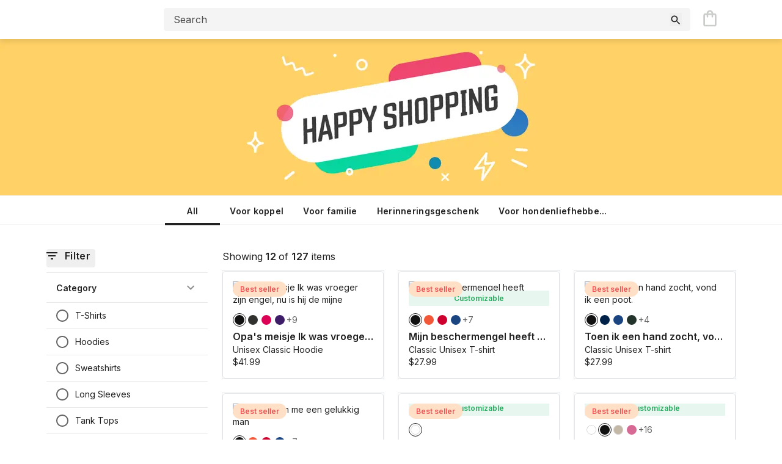

--- FILE ---
content_type: text/html; charset=utf-8
request_url: https://euitem.com/
body_size: 46199
content:
<!DOCTYPE html><html translate="no" lang="en-US"><head><meta charSet="utf-8"/><meta name="description" content="Hier in onze winkel hebben we zorgvuldig hoogwaardige producten zoals hoodies, t-shirts, mokken en kussens op de markt geselecteerd voor waardevolle bezoekers zoals jij.
Ons uiteindelijke doel is om u een goede winkelervaring te bieden door u de concurrerende prijs aan te bieden."/><meta property="og:description" content="Hier in onze winkel hebben we zorgvuldig hoogwaardige producten zoals hoodies, t-shirts, mokken en kussens op de markt geselecteerd voor waardevolle bezoekers zoals jij.
Ons uiteindelijke doel is om u een goede winkelervaring te bieden door u de concurrerende prijs aan te bieden."/><meta property="og:type" content="website"/><meta property="og:image" content="https://buyer-experience-gateway.mayzing.com/store-files/662b7017eecb706da37f894c.png"/><meta property="og:site_name" content="Familie boven alles"/><meta name="viewport" content="width=device-width, initial-scale=1"/><link rel="apple-touch-icon" sizes="180x180" href="/assets/apple-touch-icon.png"/><link rel="icon" type="image/png" sizes="32x32" href="/assets/favicon-32x32.png"/><link rel="icon" type="image/png" sizes="16x16" href="/assets/favicon-32x32.png"/><link rel="shortcut icon" href="/assets/favicon-32x32.png"/><link rel="preload" as="image" imageSrcSet="/_next/image?url=http%3A%2F%2Fbuyer-experience-gateway%2Fstore-files%2F662b7017eecb706da37f894c.png&amp;w=360&amp;q=75 360w, /_next/image?url=http%3A%2F%2Fbuyer-experience-gateway%2Fstore-files%2F662b7017eecb706da37f894c.png&amp;w=600&amp;q=75 600w, /_next/image?url=http%3A%2F%2Fbuyer-experience-gateway%2Fstore-files%2F662b7017eecb706da37f894c.png&amp;w=905&amp;q=75 905w, /_next/image?url=http%3A%2F%2Fbuyer-experience-gateway%2Fstore-files%2F662b7017eecb706da37f894c.png&amp;w=1280&amp;q=75 1280w, /_next/image?url=http%3A%2F%2Fbuyer-experience-gateway%2Fstore-files%2F662b7017eecb706da37f894c.png&amp;w=1440&amp;q=75 1440w, /_next/image?url=http%3A%2F%2Fbuyer-experience-gateway%2Fstore-files%2F662b7017eecb706da37f894c.png&amp;w=1920&amp;q=75 1920w" imageSizes="100vw" fetchpriority="high"/><title>Familie boven alles</title><meta name="robots" content="index,follow"/><meta property="og:title" content="Familie boven alles"/><meta name="next-head-count" content="15"/><meta name="format-detection" content="telephone=no, date=no, email=no, address=no"/><link rel="preconnect" href="https://fonts.googleapis.com"/><link rel="preconnect" href="https://fonts.gstatic.com" data-crossorigin="true"/><meta name="emotion-insertion-point" content=""/><style data-emotion="mui-global 1prfaxn">@-webkit-keyframes mui-auto-fill{from{display:block;}}@keyframes mui-auto-fill{from{display:block;}}@-webkit-keyframes mui-auto-fill-cancel{from{display:block;}}@keyframes mui-auto-fill-cancel{from{display:block;}}</style><style data-emotion="mui-global animation-61bdi0">@-webkit-keyframes animation-61bdi0{0%{-webkit-transform:rotate(0deg);-moz-transform:rotate(0deg);-ms-transform:rotate(0deg);transform:rotate(0deg);}100%{-webkit-transform:rotate(360deg);-moz-transform:rotate(360deg);-ms-transform:rotate(360deg);transform:rotate(360deg);}}@keyframes animation-61bdi0{0%{-webkit-transform:rotate(0deg);-moz-transform:rotate(0deg);-ms-transform:rotate(0deg);transform:rotate(0deg);}100%{-webkit-transform:rotate(360deg);-moz-transform:rotate(360deg);-ms-transform:rotate(360deg);transform:rotate(360deg);}}</style><style data-emotion="mui-global animation-1p2h4ri">@-webkit-keyframes animation-1p2h4ri{0%{stroke-dasharray:1px,200px;stroke-dashoffset:0;}50%{stroke-dasharray:100px,200px;stroke-dashoffset:-15px;}100%{stroke-dasharray:100px,200px;stroke-dashoffset:-125px;}}@keyframes animation-1p2h4ri{0%{stroke-dasharray:1px,200px;stroke-dashoffset:0;}50%{stroke-dasharray:100px,200px;stroke-dashoffset:-15px;}100%{stroke-dasharray:100px,200px;stroke-dashoffset:-125px;}}</style><style data-emotion="mui 5o94yq 4f1lkt v6buyr 1ujufxb 4okr1k igs3ac ihdtdm 1u4115a 1qm1lh i63no2 jxdu1t 1q0ig8p 1k33q06 oqr85h 12qnib k008qs 120hkhf 1rjbibt 1v8x7dw 1vyqet0 cyz4j9 l0jafl b2ih3r 1fx8m19 vubbuv c4sutr hboir5 8atqhb 1li12hx 1jqfi65 1jaw3da 1uydsnk 1m9pwf3 hyxlzm q8lw68 1c4tzn 11ceqy0 fievqo 1bfx0ml 1e7y384 1yhuoyb 13o7eu2 14891ef">.mui-5o94yq{display:-webkit-inline-box;display:-webkit-inline-flex;display:-ms-inline-flexbox;display:inline-flex;-webkit-flex-direction:column;-ms-flex-direction:column;flex-direction:column;position:relative;min-width:0;padding:0;margin:0;border:0;vertical-align:top;font-size:1rem;-webkit-box-flex:1;-webkit-flex-grow:1;-ms-flex-positive:1;flex-grow:1;width:100%;}.mui-5o94yq .MuiOutlinedInput-root{height:38px;padding-left:16px;background-color:#F4F4F4;font-size:14px;color:#4E4E4E;}.mui-5o94yq .MuiOutlinedInput-input::-webkit-input-placeholder{opacity:1;}.mui-5o94yq .MuiOutlinedInput-input::-moz-placeholder{opacity:1;}.mui-5o94yq .MuiOutlinedInput-input:-ms-input-placeholder{opacity:1;}.mui-5o94yq .MuiOutlinedInput-input::placeholder{opacity:1;}.mui-5o94yq .MuiOutlinedInput-notchedOutline{border-color:#F4F4F4!important;}.mui-5o94yq .MuiOutlinedInput-input{padding-left:0;font-size:1rem;}.mui-5o94yq .MuiOutlinedInput-input:-webkit-autofill{height:0;box-shadow:0 0 0 100px #F4F4F4 inset;}.mui-4f1lkt{font-family:Inter;font-weight:400;font-size:1rem;line-height:1.4375em;letter-spacing:0;color:#222222;box-sizing:border-box;position:relative;cursor:text;display:-webkit-inline-box;display:-webkit-inline-flex;display:-ms-inline-flexbox;display:inline-flex;-webkit-align-items:center;-webkit-box-align:center;-ms-flex-align:center;align-items:center;position:relative;border-radius:5px;padding-right:14px;}@media (min-width:905px){.mui-4f1lkt{font-size:0.875rem;line-height:20px;}}.mui-4f1lkt.Mui-disabled{color:rgba(0, 0, 0, 0.38);cursor:default;}.mui-4f1lkt:hover .MuiOutlinedInput-notchedOutline{border-color:#222222;}@media (hover: none){.mui-4f1lkt:hover .MuiOutlinedInput-notchedOutline{border-color:rgba(0, 0, 0, 0.23);}}.mui-4f1lkt.Mui-focused .MuiOutlinedInput-notchedOutline{border-color:#222222;border-width:2px;}.mui-4f1lkt.Mui-error .MuiOutlinedInput-notchedOutline{border-color:#BA1B1B;}.mui-4f1lkt.Mui-disabled .MuiOutlinedInput-notchedOutline{border-color:rgba(0, 0, 0, 0.26);}.mui-v6buyr{font:inherit;letter-spacing:inherit;color:currentColor;padding:4px 0 5px;border:0;box-sizing:content-box;background:none;height:1.4375em;margin:0;-webkit-tap-highlight-color:transparent;display:block;min-width:0;width:100%;-webkit-animation-name:mui-auto-fill-cancel;animation-name:mui-auto-fill-cancel;-webkit-animation-duration:10ms;animation-duration:10ms;padding:16.5px 14px;padding-right:0;-webkit-animation-name:mui-auto-fill-cancel!important;animation-name:mui-auto-fill-cancel!important;}.mui-v6buyr::-webkit-input-placeholder{color:currentColor;opacity:0.42;-webkit-transition:opacity 200ms cubic-bezier(0.4, 0, 0.2, 1) 0ms;transition:opacity 200ms cubic-bezier(0.4, 0, 0.2, 1) 0ms;}.mui-v6buyr::-moz-placeholder{color:currentColor;opacity:0.42;-webkit-transition:opacity 200ms cubic-bezier(0.4, 0, 0.2, 1) 0ms;transition:opacity 200ms cubic-bezier(0.4, 0, 0.2, 1) 0ms;}.mui-v6buyr:-ms-input-placeholder{color:currentColor;opacity:0.42;-webkit-transition:opacity 200ms cubic-bezier(0.4, 0, 0.2, 1) 0ms;transition:opacity 200ms cubic-bezier(0.4, 0, 0.2, 1) 0ms;}.mui-v6buyr::-ms-input-placeholder{color:currentColor;opacity:0.42;-webkit-transition:opacity 200ms cubic-bezier(0.4, 0, 0.2, 1) 0ms;transition:opacity 200ms cubic-bezier(0.4, 0, 0.2, 1) 0ms;}.mui-v6buyr:focus{outline:0;}.mui-v6buyr:invalid{box-shadow:none;}.mui-v6buyr::-webkit-search-decoration{-webkit-appearance:none;}label[data-shrink=false]+.MuiInputBase-formControl .mui-v6buyr::-webkit-input-placeholder{opacity:0!important;}label[data-shrink=false]+.MuiInputBase-formControl .mui-v6buyr::-moz-placeholder{opacity:0!important;}label[data-shrink=false]+.MuiInputBase-formControl .mui-v6buyr:-ms-input-placeholder{opacity:0!important;}label[data-shrink=false]+.MuiInputBase-formControl .mui-v6buyr::-ms-input-placeholder{opacity:0!important;}label[data-shrink=false]+.MuiInputBase-formControl .mui-v6buyr:focus::-webkit-input-placeholder{opacity:0.42;}label[data-shrink=false]+.MuiInputBase-formControl .mui-v6buyr:focus::-moz-placeholder{opacity:0.42;}label[data-shrink=false]+.MuiInputBase-formControl .mui-v6buyr:focus:-ms-input-placeholder{opacity:0.42;}label[data-shrink=false]+.MuiInputBase-formControl .mui-v6buyr:focus::-ms-input-placeholder{opacity:0.42;}.mui-v6buyr.Mui-disabled{opacity:1;-webkit-text-fill-color:rgba(0, 0, 0, 0.38);}.mui-v6buyr:-webkit-autofill{-webkit-animation-duration:5000s;animation-duration:5000s;-webkit-animation-name:mui-auto-fill;animation-name:mui-auto-fill;}.mui-v6buyr:-webkit-autofill{border-radius:inherit;}.mui-v6buyr:-webkit-autofill{box-shadow:0 0 0 100px #fff inset;-webkit-text-fill-color:#222;-webkit-animation-name:mui-auto-fill!important;animation-name:mui-auto-fill!important;}.mui-1ujufxb{display:-webkit-box;display:-webkit-flex;display:-ms-flexbox;display:flex;height:0.01em;max-height:2em;-webkit-align-items:center;-webkit-box-align:center;-ms-flex-align:center;align-items:center;white-space:nowrap;color:rgba(0, 0, 0, 0.54);margin-left:8px;left:4px;}.mui-4okr1k{-webkit-user-select:none;-moz-user-select:none;-ms-user-select:none;user-select:none;width:1em;height:1em;display:inline-block;fill:currentColor;-webkit-flex-shrink:0;-ms-flex-negative:0;flex-shrink:0;-webkit-transition:fill 200ms cubic-bezier(0.4, 0, 0.2, 1) 0ms;transition:fill 200ms cubic-bezier(0.4, 0, 0.2, 1) 0ms;font-size:1.5rem;width:20px;height:20px;}.mui-4okr1k path{fill:#222222;}@media (max-width:904.95px){.mui-4okr1k path{-webkit-transform:scale(1.372);-moz-transform:scale(1.372);-ms-transform:scale(1.372);transform:scale(1.372);transform-origin:50% 50%;}}.mui-igs3ac{text-align:left;position:absolute;bottom:0;right:0;top:-5px;left:0;margin:0;padding:0 8px;pointer-events:none;border-radius:inherit;border-style:solid;border-width:1px;overflow:hidden;min-width:0%;border-color:rgba(0, 0, 0, 0.23);}.mui-ihdtdm{float:unset;width:auto;overflow:hidden;padding:0;line-height:11px;-webkit-transition:width 150ms cubic-bezier(0.0, 0, 0.2, 1) 0ms;transition:width 150ms cubic-bezier(0.0, 0, 0.2, 1) 0ms;}.mui-1u4115a{max-height:300px;position:relative;}.mui-1u4115a >img{position:relative!important;height:auto!important;max-height:300px!important;object-fit:cover;object-position:center;}@media (max-width:599.95px){.mui-1u4115a{max-height:130px;}.mui-1u4115a >img{max-height:130px!important;}}.mui-1qm1lh{margin-bottom:16px;}.mui-i63no2{height:48px;border:1px solid #f4f4f4;border-width:1px 0;}.mui-jxdu1t{overflow:hidden;min-height:48px;-webkit-overflow-scrolling:touch;display:-webkit-box;display:-webkit-flex;display:-ms-flexbox;display:flex;}@media (max-width:359.95px){.mui-jxdu1t .MuiTabs-scrollButtons{display:none;}}.mui-jxdu1t .MuiTabs-root{-webkit-box-pack:center;-ms-flex-pack:center;-webkit-justify-content:center;justify-content:center;}.mui-jxdu1t .MuiTabs-indicator{height:4px;background-color:#222222;}.mui-jxdu1t .MuiTabs-scroller{-webkit-box-flex:0;-webkit-flex-grow:0;-ms-flex-positive:0;flex-grow:0;}.mui-1q0ig8p{display:-webkit-inline-box;display:-webkit-inline-flex;display:-ms-inline-flexbox;display:inline-flex;-webkit-align-items:center;-webkit-box-align:center;-ms-flex-align:center;align-items:center;-webkit-box-pack:center;-ms-flex-pack:center;-webkit-justify-content:center;justify-content:center;position:relative;box-sizing:border-box;-webkit-tap-highlight-color:transparent;background-color:transparent;outline:0;border:0;margin:0;border-radius:0;padding:0;cursor:pointer;-webkit-user-select:none;-moz-user-select:none;-ms-user-select:none;user-select:none;vertical-align:middle;-moz-appearance:none;-webkit-appearance:none;-webkit-text-decoration:none;text-decoration:none;color:inherit;width:40px;-webkit-flex-shrink:0;-ms-flex-negative:0;flex-shrink:0;opacity:0.8;}.mui-1q0ig8p::-moz-focus-inner{border-style:none;}.mui-1q0ig8p.Mui-disabled{pointer-events:none;cursor:default;}@media print{.mui-1q0ig8p{-webkit-print-color-adjust:exact;color-adjust:exact;}}.mui-1q0ig8p.Mui-disabled{opacity:0;}.mui-1k33q06{-webkit-user-select:none;-moz-user-select:none;-ms-user-select:none;user-select:none;width:1em;height:1em;display:inline-block;fill:currentColor;-webkit-flex-shrink:0;-ms-flex-negative:0;flex-shrink:0;-webkit-transition:fill 200ms cubic-bezier(0.4, 0, 0.2, 1) 0ms;transition:fill 200ms cubic-bezier(0.4, 0, 0.2, 1) 0ms;font-size:1.25rem;}.mui-oqr85h{overflow-x:auto;overflow-y:hidden;scrollbar-width:none;}.mui-oqr85h::-webkit-scrollbar{display:none;}.mui-12qnib{position:relative;display:inline-block;-webkit-flex:1 1 auto;-ms-flex:1 1 auto;flex:1 1 auto;white-space:nowrap;scrollbar-width:none;overflow-x:auto;overflow-y:hidden;}.mui-12qnib::-webkit-scrollbar{display:none;}.mui-k008qs{display:-webkit-box;display:-webkit-flex;display:-ms-flexbox;display:flex;}.mui-120hkhf{display:-webkit-inline-box;display:-webkit-inline-flex;display:-ms-inline-flexbox;display:inline-flex;-webkit-align-items:center;-webkit-box-align:center;-ms-flex-align:center;align-items:center;-webkit-box-pack:center;-ms-flex-pack:center;-webkit-justify-content:center;justify-content:center;position:relative;box-sizing:border-box;-webkit-tap-highlight-color:transparent;background-color:transparent;outline:0;border:0;margin:0;border-radius:0;padding:0;cursor:pointer;-webkit-user-select:none;-moz-user-select:none;-ms-user-select:none;user-select:none;vertical-align:middle;-moz-appearance:none;-webkit-appearance:none;-webkit-text-decoration:none;text-decoration:none;color:inherit;font-family:Inter;font-weight:600;font-size:1rem;line-height:1.25;letter-spacing:0;text-transform:none;max-width:360px;min-width:90px;position:relative;min-height:48px;-webkit-flex-shrink:0;-ms-flex-negative:0;flex-shrink:0;padding:12px 16px;overflow:hidden;white-space:normal;text-align:center;-webkit-flex-direction:column;-ms-flex-direction:column;flex-direction:column;color:rgba(0, 0, 0, 0.6);color:#222222!important;}.mui-120hkhf::-moz-focus-inner{border-style:none;}.mui-120hkhf.Mui-disabled{pointer-events:none;cursor:default;}@media print{.mui-120hkhf{-webkit-print-color-adjust:exact;color-adjust:exact;}}@media (min-width:905px){.mui-120hkhf{font-size:1rem;line-height:24px;letter-spacing:0.02em;}}.mui-120hkhf.MuiButton-outlinedPrimary{border:solid 2px #222222;}.mui-120hkhf.MuiButton-outlinedPrimary:hover{border:solid 2px #222222;}.mui-120hkhf.MuiButton-outlinedError{border:solid 2px #BA1B1B;}.mui-120hkhf.MuiButton-outlinedError:hover{border:solid 2px #BA1B1B;}.mui-120hkhf.Mui-selected{color:#222222;}.mui-120hkhf.Mui-disabled{color:rgba(0, 0, 0, 0.38);}@media (min-width:0px){.mui-120hkhf{font-size:0.875rem;line-height:140%;text-transform:none;}}.mui-120hkhf:hover{background:#f4f4f4;}.mui-1rjbibt{position:absolute;height:2px;bottom:0;width:100%;-webkit-transition:all 300ms cubic-bezier(0.4, 0, 0.2, 1) 0ms;transition:all 300ms cubic-bezier(0.4, 0, 0.2, 1) 0ms;background-color:#222222;}.mui-1v8x7dw{overflow:auto;}.mui-1vyqet0{background-color:#fff;color:#222222;-webkit-transition:box-shadow 300ms cubic-bezier(0.4, 0, 0.2, 1) 0ms;transition:box-shadow 300ms cubic-bezier(0.4, 0, 0.2, 1) 0ms;border-radius:5px;box-shadow:none;position:relative;-webkit-transition:margin 150ms cubic-bezier(0.4, 0, 0.2, 1) 0ms;transition:margin 150ms cubic-bezier(0.4, 0, 0.2, 1) 0ms;overflow-anchor:none;border-radius:0;margin-top:0;border-bottom:solid 1px #E9E9E9;border-radius:0;border-top:solid 1px #E9E9E9;}.mui-1vyqet0::before{position:absolute;left:0;top:-1px;right:0;height:1px;content:"";opacity:1;background-color:#f4f4f4;-webkit-transition:opacity 150ms cubic-bezier(0.4, 0, 0.2, 1) 0ms,background-color 150ms cubic-bezier(0.4, 0, 0.2, 1) 0ms;transition:opacity 150ms cubic-bezier(0.4, 0, 0.2, 1) 0ms,background-color 150ms cubic-bezier(0.4, 0, 0.2, 1) 0ms;}.mui-1vyqet0:first-of-type::before{display:none;}.mui-1vyqet0.Mui-expanded::before{opacity:0;}.mui-1vyqet0.Mui-expanded:first-of-type{margin-top:0;}.mui-1vyqet0.Mui-expanded:last-of-type{margin-bottom:0;}.mui-1vyqet0.Mui-expanded+.mui-1vyqet0.Mui-expanded::before{display:none;}.mui-1vyqet0.Mui-disabled{background-color:rgba(0, 0, 0, 0.12);}.mui-1vyqet0:first-of-type{border-top-left-radius:5px;border-top-right-radius:5px;}.mui-1vyqet0:last-of-type{border-bottom-left-radius:5px;border-bottom-right-radius:5px;}@supports (-ms-ime-align: auto){.mui-1vyqet0:last-of-type{border-bottom-left-radius:0;border-bottom-right-radius:0;}}.mui-1vyqet0.Mui-expanded{margin:16px 0;}.mui-1vyqet0.Mui-expanded{border-radius:0;margin-top:0;margin-bottom:0;}.mui-1vyqet0::before{display:none;}.mui-1vyqet0:not(:last-of-type),.mui-1vyqet0:only-of-type{margin-bottom:40px;}.mui-1vyqet0:last-of-type,.mui-1vyqet0:first-of-type{border-radius:0;}.mui-cyz4j9{display:-webkit-inline-box;display:-webkit-inline-flex;display:-ms-inline-flexbox;display:inline-flex;-webkit-align-items:center;-webkit-box-align:center;-ms-flex-align:center;align-items:center;-webkit-box-pack:center;-ms-flex-pack:center;-webkit-justify-content:center;justify-content:center;position:relative;box-sizing:border-box;-webkit-tap-highlight-color:transparent;background-color:transparent;outline:0;border:0;margin:0;border-radius:0;padding:0;cursor:pointer;-webkit-user-select:none;-moz-user-select:none;-ms-user-select:none;user-select:none;vertical-align:middle;-moz-appearance:none;-webkit-appearance:none;-webkit-text-decoration:none;text-decoration:none;color:inherit;display:-webkit-box;display:-webkit-flex;display:-ms-flexbox;display:flex;min-height:48px;padding:0px 16px;-webkit-transition:min-height 150ms cubic-bezier(0.4, 0, 0.2, 1) 0ms,background-color 150ms cubic-bezier(0.4, 0, 0.2, 1) 0ms;transition:min-height 150ms cubic-bezier(0.4, 0, 0.2, 1) 0ms,background-color 150ms cubic-bezier(0.4, 0, 0.2, 1) 0ms;}.mui-cyz4j9::-moz-focus-inner{border-style:none;}.mui-cyz4j9.Mui-disabled{pointer-events:none;cursor:default;}@media print{.mui-cyz4j9{-webkit-print-color-adjust:exact;color-adjust:exact;}}.mui-cyz4j9.Mui-focusVisible{background-color:rgba(0, 0, 0, 0.12);}.mui-cyz4j9.Mui-disabled{opacity:0.38;}.mui-cyz4j9:hover:not(.Mui-disabled){cursor:pointer;}.mui-cyz4j9.Mui-expanded{min-height:64px;}.mui-cyz4j9.Mui-expanded{min-height:48px;}.mui-cyz4j9 .MuiAccordionSummary-content,.mui-cyz4j9 .Mui-expanded.MuiAccordionSummary-content{margin:0px;}.mui-l0jafl{display:-webkit-box;display:-webkit-flex;display:-ms-flexbox;display:flex;-webkit-box-flex:1;-webkit-flex-grow:1;-ms-flex-positive:1;flex-grow:1;margin:12px 0;-webkit-transition:margin 150ms cubic-bezier(0.4, 0, 0.2, 1) 0ms;transition:margin 150ms cubic-bezier(0.4, 0, 0.2, 1) 0ms;}.mui-l0jafl.Mui-expanded{margin:20px 0;}.mui-b2ih3r{margin:0;font-size:0.875rem;font-weight:600;font-family:Inter;line-height:140%;letter-spacing:0;}.mui-1fx8m19{display:-webkit-box;display:-webkit-flex;display:-ms-flexbox;display:flex;color:rgba(0, 0, 0, 0.54);-webkit-transform:rotate(0deg);-moz-transform:rotate(0deg);-ms-transform:rotate(0deg);transform:rotate(0deg);-webkit-transition:-webkit-transform 150ms cubic-bezier(0.4, 0, 0.2, 1) 0ms;transition:transform 150ms cubic-bezier(0.4, 0, 0.2, 1) 0ms;}.mui-1fx8m19.Mui-expanded{-webkit-transform:rotate(180deg);-moz-transform:rotate(180deg);-ms-transform:rotate(180deg);transform:rotate(180deg);}.mui-vubbuv{-webkit-user-select:none;-moz-user-select:none;-ms-user-select:none;user-select:none;width:1em;height:1em;display:inline-block;fill:currentColor;-webkit-flex-shrink:0;-ms-flex-negative:0;flex-shrink:0;-webkit-transition:fill 200ms cubic-bezier(0.4, 0, 0.2, 1) 0ms;transition:fill 200ms cubic-bezier(0.4, 0, 0.2, 1) 0ms;font-size:1.5rem;}.mui-c4sutr{height:auto;overflow:visible;-webkit-transition:height 300ms cubic-bezier(0.4, 0, 0.2, 1) 0ms;transition:height 300ms cubic-bezier(0.4, 0, 0.2, 1) 0ms;}.mui-hboir5{display:-webkit-box;display:-webkit-flex;display:-ms-flexbox;display:flex;width:100%;}.mui-8atqhb{width:100%;}.mui-1li12hx{padding:8px 16px 16px;display:-webkit-box;display:-webkit-flex;display:-ms-flexbox;display:flex;-webkit-flex-direction:column;-ms-flex-direction:column;flex-direction:column;p:0;display:-webkit-box;display:-webkit-flex;display:-ms-flexbox;display:flex;-webkit-flex-direction:column;-ms-flex-direction:column;flex-direction:column;padding:0px;}.mui-1jqfi65{width:100%;padding-left:16px;}.mui-1jqfi65:first-of-type{border-top:solid 1px #E9E9E9;}.mui-1jqfi65:not(:last-of-type){border-bottom:solid 1px #E9E9E9;}.mui-1jaw3da{display:-webkit-inline-box;display:-webkit-inline-flex;display:-ms-inline-flexbox;display:inline-flex;-webkit-align-items:center;-webkit-box-align:center;-ms-flex-align:center;align-items:center;cursor:pointer;vertical-align:middle;-webkit-tap-highlight-color:transparent;margin-left:-11px;margin-right:16px;}.mui-1jaw3da.Mui-disabled{cursor:default;}.mui-1jaw3da .MuiFormControlLabel-label.Mui-disabled{color:rgba(0, 0, 0, 0.38);}.mui-1uydsnk{display:-webkit-inline-box;display:-webkit-inline-flex;display:-ms-inline-flexbox;display:inline-flex;-webkit-align-items:center;-webkit-box-align:center;-ms-flex-align:center;align-items:center;-webkit-box-pack:center;-ms-flex-pack:center;-webkit-justify-content:center;justify-content:center;position:relative;box-sizing:border-box;-webkit-tap-highlight-color:transparent;background-color:transparent;outline:0;border:0;margin:0;border-radius:0;padding:0;cursor:pointer;-webkit-user-select:none;-moz-user-select:none;-ms-user-select:none;user-select:none;vertical-align:middle;-moz-appearance:none;-webkit-appearance:none;-webkit-text-decoration:none;text-decoration:none;color:inherit;padding:9px;border-radius:50%;color:rgba(0, 0, 0, 0.6);}.mui-1uydsnk::-moz-focus-inner{border-style:none;}.mui-1uydsnk.Mui-disabled{pointer-events:none;cursor:default;}@media print{.mui-1uydsnk{-webkit-print-color-adjust:exact;color-adjust:exact;}}.mui-1uydsnk:hover{background-color:rgba(34, 34, 34, 0.04);}@media (hover: none){.mui-1uydsnk:hover{background-color:transparent;}}.mui-1uydsnk.Mui-checked{color:#222222;}.mui-1uydsnk.Mui-disabled{color:rgba(0, 0, 0, 0.26);}.mui-1m9pwf3{cursor:inherit;position:absolute;opacity:0;width:100%;height:100%;top:0;left:0;margin:0;padding:0;z-index:1;}.mui-hyxlzm{position:relative;display:-webkit-box;display:-webkit-flex;display:-ms-flexbox;display:flex;}.mui-q8lw68{-webkit-user-select:none;-moz-user-select:none;-ms-user-select:none;user-select:none;width:1em;height:1em;display:inline-block;fill:currentColor;-webkit-flex-shrink:0;-ms-flex-negative:0;flex-shrink:0;-webkit-transition:fill 200ms cubic-bezier(0.4, 0, 0.2, 1) 0ms;transition:fill 200ms cubic-bezier(0.4, 0, 0.2, 1) 0ms;font-size:1.5rem;-webkit-transform:scale(1);-moz-transform:scale(1);-ms-transform:scale(1);transform:scale(1);}.mui-1c4tzn{-webkit-user-select:none;-moz-user-select:none;-ms-user-select:none;user-select:none;width:1em;height:1em;display:inline-block;fill:currentColor;-webkit-flex-shrink:0;-ms-flex-negative:0;flex-shrink:0;-webkit-transition:fill 200ms cubic-bezier(0.4, 0, 0.2, 1) 0ms;transition:fill 200ms cubic-bezier(0.4, 0, 0.2, 1) 0ms;font-size:1.5rem;left:0;position:absolute;-webkit-transform:scale(0);-moz-transform:scale(0);-ms-transform:scale(0);transform:scale(0);-webkit-transition:-webkit-transform 150ms cubic-bezier(0.4, 0, 1, 1) 0ms;transition:transform 150ms cubic-bezier(0.4, 0, 1, 1) 0ms;}.mui-11ceqy0{margin:0;font-family:Inter;font-weight:400;font-size:1rem;line-height:24px;letter-spacing:0;}@media (min-width:905px){.mui-11ceqy0{font-size:0.875rem;line-height:20px;}}.mui-fievqo{display:-webkit-inline-box;display:-webkit-inline-flex;display:-ms-inline-flexbox;display:inline-flex;-webkit-align-items:center;-webkit-box-align:center;-ms-flex-align:center;align-items:center;-webkit-box-pack:center;-ms-flex-pack:center;-webkit-justify-content:center;justify-content:center;position:relative;box-sizing:border-box;-webkit-tap-highlight-color:transparent;background-color:transparent;outline:0;border:0;margin:0;border-radius:0;padding:0;cursor:pointer;-webkit-user-select:none;-moz-user-select:none;-ms-user-select:none;user-select:none;vertical-align:middle;-moz-appearance:none;-webkit-appearance:none;-webkit-text-decoration:none;text-decoration:none;color:inherit;padding:9px;border-radius:50%;color:rgba(0, 0, 0, 0.6);color:#909090;}.mui-fievqo::-moz-focus-inner{border-style:none;}.mui-fievqo.Mui-disabled{pointer-events:none;cursor:default;}@media print{.mui-fievqo{-webkit-print-color-adjust:exact;color-adjust:exact;}}.mui-fievqo:hover{background-color:rgba(34, 34, 34, 0.04);}@media (hover: none){.mui-fievqo:hover{background-color:transparent;}}.mui-fievqo.Mui-checked,.mui-fievqo.MuiCheckbox-indeterminate{color:#222222;}.mui-fievqo.Mui-disabled{color:rgba(0, 0, 0, 0.26);}.mui-1bfx0ml{position:relative;display:-webkit-box;display:-webkit-flex;display:-ms-flexbox;display:flex;-webkit-box-pack:center;-ms-flex-pack:center;-webkit-justify-content:center;justify-content:center;}.mui-1e7y384{display:-webkit-box;display:-webkit-flex;display:-ms-flexbox;display:flex;-webkit-flex-direction:row;-ms-flex-direction:row;flex-direction:row;-webkit-box-pack:center;-ms-flex-pack:center;-webkit-justify-content:center;justify-content:center;}@media (min-width:0px){.mui-1e7y384{margin-bottom:24px;margin-top:24px;}}@media (min-width:905px){.mui-1e7y384{margin-bottom:40px;margin-top:40px;}}.mui-1yhuoyb{display:inline-block;color:#222222;-webkit-animation:animation-61bdi0 1.4s linear infinite;animation:animation-61bdi0 1.4s linear infinite;margin-left:8px;}.mui-13o7eu2{display:block;}.mui-14891ef{stroke:currentColor;stroke-dasharray:80px,200px;stroke-dashoffset:0;-webkit-animation:animation-1p2h4ri 1.4s ease-in-out infinite;animation:animation-1p2h4ri 1.4s ease-in-out infinite;}</style><script data-testid="env-script">window['__ENV'] = {"NEXT_PUBLIC_MOTEEFE_API_URL":"https://buyer-experience-gateway.mayzing.com","NEXT_PUBLIC_SERVER_MOTEEFE_API_URL":"http://buyer-experience-gateway","NEXT_PUBLIC_ROLLBAR_CLIENT_TOKEN":"886e17a5f338421c805c4166b610daaf","NEXT_PUBLIC_STRIPE_PUBLIC_KEY":"pk_live_1iMhjY7f5CoIcsNSBiu2xVCS57L28F5szBi5e8pYcAJJf54LVCvv9PzvEGZgjcwXwZyyGyiihcf8fL0bSK0LOurCa00VECds1ra","NEXT_PUBLIC_APP_URL":"https://shops.mayzing.com","NEXT_PUBLIC_PROTECTED_PREVIEW_MODE":"true","NEXT_PUBLIC_TELEMETRY_ENV":"production","NEXT_PUBLIC_MATOMO_SITE_ID":"1","NEXT_PUBLIC_MATOMO_URL":"https://matomo.mayzing.com/","NEXT_PUBLIC_SERVER_DESIGN_RENDERER_URL":"http://design-renderer.athena-prod.local"}</script><link rel="preconnect" href="https://fonts.gstatic.com" crossorigin /><link rel="preload" href="/_next/static/css/0a909b685cd89668.css" as="style"/><link rel="stylesheet" href="/_next/static/css/0a909b685cd89668.css" data-n-g=""/><link rel="preload" href="/_next/static/css/fbc0dc4b741094a7.css" as="style"/><link rel="stylesheet" href="/_next/static/css/fbc0dc4b741094a7.css" data-n-p=""/><link rel="preload" href="/_next/static/css/7519f1616662c4d8.css" as="style"/><link rel="stylesheet" href="/_next/static/css/7519f1616662c4d8.css" data-n-p=""/><noscript data-n-css=""></noscript><script defer="" nomodule="" src="/_next/static/chunks/polyfills-42372ed130431b0a.js"></script><script defer="" src="/_next/static/chunks/6687.7c1166d443999889.js"></script><script defer="" src="/_next/static/chunks/1970-f90457e196ff5623.js"></script><script defer="" src="/_next/static/chunks/7117.0be52a774e4282e7.js"></script><script src="/_next/static/chunks/webpack-92ce336f03924d22.js" defer=""></script><script src="/_next/static/chunks/framework-d57fa332274b7d65.js" defer=""></script><script src="/_next/static/chunks/main-2c61c1e688dc301d.js" defer=""></script><script src="/_next/static/chunks/pages/_app-de43a68b13339ce4.js" defer=""></script><script src="/_next/static/chunks/6882-5266839c5a7e3298.js" defer=""></script><script src="/_next/static/chunks/7758-d04038c56f20e40e.js" defer=""></script><script src="/_next/static/chunks/8579-dd2cd140c4d7b0bb.js" defer=""></script><script src="/_next/static/chunks/1732-282134f46a0bfe04.js" defer=""></script><script src="/_next/static/chunks/5898-82b13902dad10965.js" defer=""></script><script src="/_next/static/chunks/6138-b17a889024eef54d.js" defer=""></script><script src="/_next/static/chunks/5904-cbcde914a8f2c61d.js" defer=""></script><script src="/_next/static/chunks/pages/index-119113d2d1962a77.js" defer=""></script><script src="/_next/static/-NQf-ieFEEeHT0jVvC75i/_buildManifest.js" defer=""></script><script src="/_next/static/-NQf-ieFEEeHT0jVvC75i/_ssgManifest.js" defer=""></script><style data-href="https://fonts.googleapis.com/css2?family=Inter:wght@400;500;600&display=swap">@font-face{font-family:'Inter';font-style:normal;font-weight:400;font-display:swap;src:url(https://fonts.gstatic.com/l/font?kit=UcCO3FwrK3iLTeHuS_nVMrMxCp50SjIw2boKoduKmMEVuLyfMZs&skey=c491285d6722e4fa&v=v20) format('woff')}@font-face{font-family:'Inter';font-style:normal;font-weight:500;font-display:swap;src:url(https://fonts.gstatic.com/l/font?kit=UcCO3FwrK3iLTeHuS_nVMrMxCp50SjIw2boKoduKmMEVuI6fMZs&skey=c491285d6722e4fa&v=v20) format('woff')}@font-face{font-family:'Inter';font-style:normal;font-weight:600;font-display:swap;src:url(https://fonts.gstatic.com/l/font?kit=UcCO3FwrK3iLTeHuS_nVMrMxCp50SjIw2boKoduKmMEVuGKYMZs&skey=c491285d6722e4fa&v=v20) format('woff')}@font-face{font-family:'Inter';font-style:normal;font-weight:400;font-display:swap;src:url(https://fonts.gstatic.com/s/inter/v20/UcC73FwrK3iLTeHuS_nVMrMxCp50SjIa2JL7W0Q5n-wU.woff2) format('woff2');unicode-range:U+0460-052F,U+1C80-1C8A,U+20B4,U+2DE0-2DFF,U+A640-A69F,U+FE2E-FE2F}@font-face{font-family:'Inter';font-style:normal;font-weight:400;font-display:swap;src:url(https://fonts.gstatic.com/s/inter/v20/UcC73FwrK3iLTeHuS_nVMrMxCp50SjIa0ZL7W0Q5n-wU.woff2) format('woff2');unicode-range:U+0301,U+0400-045F,U+0490-0491,U+04B0-04B1,U+2116}@font-face{font-family:'Inter';font-style:normal;font-weight:400;font-display:swap;src:url(https://fonts.gstatic.com/s/inter/v20/UcC73FwrK3iLTeHuS_nVMrMxCp50SjIa2ZL7W0Q5n-wU.woff2) format('woff2');unicode-range:U+1F00-1FFF}@font-face{font-family:'Inter';font-style:normal;font-weight:400;font-display:swap;src:url(https://fonts.gstatic.com/s/inter/v20/UcC73FwrK3iLTeHuS_nVMrMxCp50SjIa1pL7W0Q5n-wU.woff2) format('woff2');unicode-range:U+0370-0377,U+037A-037F,U+0384-038A,U+038C,U+038E-03A1,U+03A3-03FF}@font-face{font-family:'Inter';font-style:normal;font-weight:400;font-display:swap;src:url(https://fonts.gstatic.com/s/inter/v20/UcC73FwrK3iLTeHuS_nVMrMxCp50SjIa2pL7W0Q5n-wU.woff2) format('woff2');unicode-range:U+0102-0103,U+0110-0111,U+0128-0129,U+0168-0169,U+01A0-01A1,U+01AF-01B0,U+0300-0301,U+0303-0304,U+0308-0309,U+0323,U+0329,U+1EA0-1EF9,U+20AB}@font-face{font-family:'Inter';font-style:normal;font-weight:400;font-display:swap;src:url(https://fonts.gstatic.com/s/inter/v20/UcC73FwrK3iLTeHuS_nVMrMxCp50SjIa25L7W0Q5n-wU.woff2) format('woff2');unicode-range:U+0100-02BA,U+02BD-02C5,U+02C7-02CC,U+02CE-02D7,U+02DD-02FF,U+0304,U+0308,U+0329,U+1D00-1DBF,U+1E00-1E9F,U+1EF2-1EFF,U+2020,U+20A0-20AB,U+20AD-20C0,U+2113,U+2C60-2C7F,U+A720-A7FF}@font-face{font-family:'Inter';font-style:normal;font-weight:400;font-display:swap;src:url(https://fonts.gstatic.com/s/inter/v20/UcC73FwrK3iLTeHuS_nVMrMxCp50SjIa1ZL7W0Q5nw.woff2) format('woff2');unicode-range:U+0000-00FF,U+0131,U+0152-0153,U+02BB-02BC,U+02C6,U+02DA,U+02DC,U+0304,U+0308,U+0329,U+2000-206F,U+20AC,U+2122,U+2191,U+2193,U+2212,U+2215,U+FEFF,U+FFFD}@font-face{font-family:'Inter';font-style:normal;font-weight:500;font-display:swap;src:url(https://fonts.gstatic.com/s/inter/v20/UcC73FwrK3iLTeHuS_nVMrMxCp50SjIa2JL7W0Q5n-wU.woff2) format('woff2');unicode-range:U+0460-052F,U+1C80-1C8A,U+20B4,U+2DE0-2DFF,U+A640-A69F,U+FE2E-FE2F}@font-face{font-family:'Inter';font-style:normal;font-weight:500;font-display:swap;src:url(https://fonts.gstatic.com/s/inter/v20/UcC73FwrK3iLTeHuS_nVMrMxCp50SjIa0ZL7W0Q5n-wU.woff2) format('woff2');unicode-range:U+0301,U+0400-045F,U+0490-0491,U+04B0-04B1,U+2116}@font-face{font-family:'Inter';font-style:normal;font-weight:500;font-display:swap;src:url(https://fonts.gstatic.com/s/inter/v20/UcC73FwrK3iLTeHuS_nVMrMxCp50SjIa2ZL7W0Q5n-wU.woff2) format('woff2');unicode-range:U+1F00-1FFF}@font-face{font-family:'Inter';font-style:normal;font-weight:500;font-display:swap;src:url(https://fonts.gstatic.com/s/inter/v20/UcC73FwrK3iLTeHuS_nVMrMxCp50SjIa1pL7W0Q5n-wU.woff2) format('woff2');unicode-range:U+0370-0377,U+037A-037F,U+0384-038A,U+038C,U+038E-03A1,U+03A3-03FF}@font-face{font-family:'Inter';font-style:normal;font-weight:500;font-display:swap;src:url(https://fonts.gstatic.com/s/inter/v20/UcC73FwrK3iLTeHuS_nVMrMxCp50SjIa2pL7W0Q5n-wU.woff2) format('woff2');unicode-range:U+0102-0103,U+0110-0111,U+0128-0129,U+0168-0169,U+01A0-01A1,U+01AF-01B0,U+0300-0301,U+0303-0304,U+0308-0309,U+0323,U+0329,U+1EA0-1EF9,U+20AB}@font-face{font-family:'Inter';font-style:normal;font-weight:500;font-display:swap;src:url(https://fonts.gstatic.com/s/inter/v20/UcC73FwrK3iLTeHuS_nVMrMxCp50SjIa25L7W0Q5n-wU.woff2) format('woff2');unicode-range:U+0100-02BA,U+02BD-02C5,U+02C7-02CC,U+02CE-02D7,U+02DD-02FF,U+0304,U+0308,U+0329,U+1D00-1DBF,U+1E00-1E9F,U+1EF2-1EFF,U+2020,U+20A0-20AB,U+20AD-20C0,U+2113,U+2C60-2C7F,U+A720-A7FF}@font-face{font-family:'Inter';font-style:normal;font-weight:500;font-display:swap;src:url(https://fonts.gstatic.com/s/inter/v20/UcC73FwrK3iLTeHuS_nVMrMxCp50SjIa1ZL7W0Q5nw.woff2) format('woff2');unicode-range:U+0000-00FF,U+0131,U+0152-0153,U+02BB-02BC,U+02C6,U+02DA,U+02DC,U+0304,U+0308,U+0329,U+2000-206F,U+20AC,U+2122,U+2191,U+2193,U+2212,U+2215,U+FEFF,U+FFFD}@font-face{font-family:'Inter';font-style:normal;font-weight:600;font-display:swap;src:url(https://fonts.gstatic.com/s/inter/v20/UcC73FwrK3iLTeHuS_nVMrMxCp50SjIa2JL7W0Q5n-wU.woff2) format('woff2');unicode-range:U+0460-052F,U+1C80-1C8A,U+20B4,U+2DE0-2DFF,U+A640-A69F,U+FE2E-FE2F}@font-face{font-family:'Inter';font-style:normal;font-weight:600;font-display:swap;src:url(https://fonts.gstatic.com/s/inter/v20/UcC73FwrK3iLTeHuS_nVMrMxCp50SjIa0ZL7W0Q5n-wU.woff2) format('woff2');unicode-range:U+0301,U+0400-045F,U+0490-0491,U+04B0-04B1,U+2116}@font-face{font-family:'Inter';font-style:normal;font-weight:600;font-display:swap;src:url(https://fonts.gstatic.com/s/inter/v20/UcC73FwrK3iLTeHuS_nVMrMxCp50SjIa2ZL7W0Q5n-wU.woff2) format('woff2');unicode-range:U+1F00-1FFF}@font-face{font-family:'Inter';font-style:normal;font-weight:600;font-display:swap;src:url(https://fonts.gstatic.com/s/inter/v20/UcC73FwrK3iLTeHuS_nVMrMxCp50SjIa1pL7W0Q5n-wU.woff2) format('woff2');unicode-range:U+0370-0377,U+037A-037F,U+0384-038A,U+038C,U+038E-03A1,U+03A3-03FF}@font-face{font-family:'Inter';font-style:normal;font-weight:600;font-display:swap;src:url(https://fonts.gstatic.com/s/inter/v20/UcC73FwrK3iLTeHuS_nVMrMxCp50SjIa2pL7W0Q5n-wU.woff2) format('woff2');unicode-range:U+0102-0103,U+0110-0111,U+0128-0129,U+0168-0169,U+01A0-01A1,U+01AF-01B0,U+0300-0301,U+0303-0304,U+0308-0309,U+0323,U+0329,U+1EA0-1EF9,U+20AB}@font-face{font-family:'Inter';font-style:normal;font-weight:600;font-display:swap;src:url(https://fonts.gstatic.com/s/inter/v20/UcC73FwrK3iLTeHuS_nVMrMxCp50SjIa25L7W0Q5n-wU.woff2) format('woff2');unicode-range:U+0100-02BA,U+02BD-02C5,U+02C7-02CC,U+02CE-02D7,U+02DD-02FF,U+0304,U+0308,U+0329,U+1D00-1DBF,U+1E00-1E9F,U+1EF2-1EFF,U+2020,U+20A0-20AB,U+20AD-20C0,U+2113,U+2C60-2C7F,U+A720-A7FF}@font-face{font-family:'Inter';font-style:normal;font-weight:600;font-display:swap;src:url(https://fonts.gstatic.com/s/inter/v20/UcC73FwrK3iLTeHuS_nVMrMxCp50SjIa1ZL7W0Q5nw.woff2) format('woff2');unicode-range:U+0000-00FF,U+0131,U+0152-0153,U+02BB-02BC,U+02C6,U+02DA,U+02DC,U+0304,U+0308,U+0329,U+2000-206F,U+20AC,U+2122,U+2191,U+2193,U+2212,U+2215,U+FEFF,U+FFFD}</style></head><body class="loading"><div id="__next"><div class="Layout_root__7vH_G"><div class="Navbar_root__hZkrK"><div class="Navbar_nav__kvCyG"><div class="Navbar_storeLinkWrapper__6Zoh0"><a aria-label="Logo" class="pl-4 md:pl-0 h-full flex items-center overflow-hidden" href="/"><div class="relative h-10 w-40"><span style="box-sizing:border-box;display:block;overflow:hidden;width:initial;height:initial;background:none;opacity:1;border:0;margin:0;padding:0;position:absolute;top:0;left:0;bottom:0;right:0"><img alt="logo" src="[data-uri]" decoding="async" data-nimg="fill" style="position:absolute;top:0;left:0;bottom:0;right:0;box-sizing:border-box;padding:0;border:none;margin:auto;display:block;width:0;height:0;min-width:100%;max-width:100%;min-height:100%;max-height:100%;object-fit:contain;object-position:left"/><noscript><img alt="logo" loading="lazy" decoding="async" data-nimg="fill" style="position:absolute;top:0;left:0;bottom:0;right:0;box-sizing:border-box;padding:0;border:none;margin:auto;display:block;width:0;height:0;min-width:100%;max-width:100%;min-height:100%;max-height:100%;object-fit:contain;object-position:left" sizes="100vw" srcSet="/_next/image?url=http%3A%2F%2Fbuyer-experience-gateway%2Fstore-files%2F662b7017eecb706da37f894b.png&amp;w=360&amp;q=75 360w, /_next/image?url=http%3A%2F%2Fbuyer-experience-gateway%2Fstore-files%2F662b7017eecb706da37f894b.png&amp;w=600&amp;q=75 600w, /_next/image?url=http%3A%2F%2Fbuyer-experience-gateway%2Fstore-files%2F662b7017eecb706da37f894b.png&amp;w=905&amp;q=75 905w, /_next/image?url=http%3A%2F%2Fbuyer-experience-gateway%2Fstore-files%2F662b7017eecb706da37f894b.png&amp;w=1280&amp;q=75 1280w, /_next/image?url=http%3A%2F%2Fbuyer-experience-gateway%2Fstore-files%2F662b7017eecb706da37f894b.png&amp;w=1440&amp;q=75 1440w, /_next/image?url=http%3A%2F%2Fbuyer-experience-gateway%2Fstore-files%2F662b7017eecb706da37f894b.png&amp;w=1920&amp;q=75 1920w" src="/_next/image?url=http%3A%2F%2Fbuyer-experience-gateway%2Fstore-files%2F662b7017eecb706da37f894b.png&amp;w=1920&amp;q=75"/></noscript></span></div></a></div><div class="flex items-center justify-end flex-1 space-x-8"><nav class="relative flex items-center h-full flex-1"><ul class="flex items-center justify-end flex-row justify-items-end h-full flex-initial ml-auto lg:flex-1 lg:ml-0"><li class="flex items-center justify-end flex-1 lg:h-full"><form class="flex grow" role="search"><div class="MuiFormControl-root MuiTextField-root mui-5o94yq"><div class="MuiInputBase-root MuiOutlinedInput-root MuiInputBase-colorPrimary MuiInputBase-formControl MuiInputBase-adornedEnd mui-4f1lkt"><input aria-invalid="false" id=":R9l1nm:" placeholder="Search" type="text" class="MuiInputBase-input MuiOutlinedInput-input MuiInputBase-inputAdornedEnd mui-v6buyr"/><div class="MuiInputAdornment-root MuiInputAdornment-positionEnd MuiInputAdornment-outlined MuiInputAdornment-sizeMedium mui-1ujufxb"><button><svg class="MuiSvgIcon-root MuiSvgIcon-fontSizeMedium mui-4okr1k" focusable="false" aria-hidden="true" viewBox="0 0 24 24" data-testid="SearchIcon"><path d="M15.5 14h-.79l-.28-.27C15.41 12.59 16 11.11 16 9.5 16 5.91 13.09 3 9.5 3S3 5.91 3 9.5 5.91 16 9.5 16c1.61 0 3.09-.59 4.23-1.57l.27.28v.79l5 4.99L20.49 19zm-6 0C7.01 14 5 11.99 5 9.5S7.01 5 9.5 5 14 7.01 14 9.5 11.99 14 9.5 14"></path></svg></button></div><fieldset aria-hidden="true" class="MuiOutlinedInput-notchedOutline mui-igs3ac"><legend class="mui-ihdtdm"><span class="notranslate">​</span></legend></fieldset></div></div></form></li><li class="h-full"><button data-variant="naked" class="Button_root__3fIL8 Button_naked__T5x7i UserNav_item__EoiHa UserNav_cartBtn__c_qcG" type="button" data-testid="cart-icon" aria-label="Cart items: 0"><svg class="w-[42px]" width="32" height="32" fill="none" xmlns="http://www.w3.org/2000/svg"><path d="M23.9999 6.00008H21.3333C21.3333 3.05341 18.9466 0.666748 15.9999 0.666748C13.0533 0.666748 10.6666 3.05341 10.6666 6.00008H7.99992C6.53325 6.00008 5.33325 7.20008 5.33325 8.66675V24.6667C5.33325 26.1334 6.53325 27.3334 7.99992 27.3334H23.9999C25.4666 27.3334 26.6666 26.1334 26.6666 24.6667V8.66675C26.6666 7.20008 25.4666 6.00008 23.9999 6.00008ZM15.9999 3.33341C17.4666 3.33341 18.6666 4.53341 18.6666 6.00008H13.3333C13.3333 4.53341 14.5333 3.33341 15.9999 3.33341ZM23.9999 24.6667H7.99992V8.66675H10.6666V11.3334C10.6666 12.0667 11.2666 12.6667 11.9999 12.6667C12.7333 12.6667 13.3333 12.0667 13.3333 11.3334V8.66675H18.6666V11.3334C18.6666 12.0667 19.2666 12.6667 19.9999 12.6667C20.7333 12.6667 21.3333 12.0667 21.3333 11.3334V8.66675H23.9999V24.6667Z" fill="#CBCDCB"></path></svg></button></li><li class="UserNav_mobileMenu__XIZeK"></li></ul></nav></div></div></div><main style="padding-top:64px" class="fit"><div class="mui-1u4115a"><img alt="Banner for Familie boven alles" fetchpriority="high" decoding="async" data-nimg="fill" style="position:absolute;height:100%;width:100%;left:0;top:0;right:0;bottom:0;color:transparent" sizes="100vw" srcSet="/_next/image?url=http%3A%2F%2Fbuyer-experience-gateway%2Fstore-files%2F662b7017eecb706da37f894c.png&amp;w=360&amp;q=75 360w, /_next/image?url=http%3A%2F%2Fbuyer-experience-gateway%2Fstore-files%2F662b7017eecb706da37f894c.png&amp;w=600&amp;q=75 600w, /_next/image?url=http%3A%2F%2Fbuyer-experience-gateway%2Fstore-files%2F662b7017eecb706da37f894c.png&amp;w=905&amp;q=75 905w, /_next/image?url=http%3A%2F%2Fbuyer-experience-gateway%2Fstore-files%2F662b7017eecb706da37f894c.png&amp;w=1280&amp;q=75 1280w, /_next/image?url=http%3A%2F%2Fbuyer-experience-gateway%2Fstore-files%2F662b7017eecb706da37f894c.png&amp;w=1440&amp;q=75 1440w, /_next/image?url=http%3A%2F%2Fbuyer-experience-gateway%2Fstore-files%2F662b7017eecb706da37f894c.png&amp;w=1920&amp;q=75 1920w" src="/_next/image?url=http%3A%2F%2Fbuyer-experience-gateway%2Fstore-files%2F662b7017eecb706da37f894c.png&amp;w=1920&amp;q=75"/></div><div class="MuiBox-root mui-1qm1lh"><div class="mui-i63no2"><div class="MuiTabs-root justify-center mui-jxdu1t" data-testid="collections-tab"><div class="MuiButtonBase-root MuiTabScrollButton-root MuiTabScrollButton-horizontal Mui-disabled MuiTabs-scrollButtons MuiTabs-scrollButtonsHideMobile mui-1q0ig8p"><svg class="MuiSvgIcon-root MuiSvgIcon-fontSizeSmall mui-1k33q06" focusable="false" aria-hidden="true" viewBox="0 0 24 24" data-testid="KeyboardArrowLeftIcon"><path d="M15.41 16.09l-4.58-4.59 4.58-4.59L14 5.5l-6 6 6 6z"></path></svg></div><div style="width:99px;height:99px;position:absolute;top:-9999px;overflow:scroll" class="MuiTabs-scrollableX MuiTabs-hideScrollbar mui-oqr85h"></div><div class="MuiTabs-scroller MuiTabs-hideScrollbar MuiTabs-scrollableX mui-12qnib" style="overflow:hidden;margin-bottom:0"><div class="MuiTabs-flexContainer mui-k008qs" role="tablist"><a class="MuiButtonBase-root MuiTab-root MuiTab-textColorPrimary Mui-selected mui-120hkhf" tabindex="0" role="tab" aria-selected="true" data-testid="collection-" href="/">All<span class="MuiTabs-indicator mui-1rjbibt"></span></a><a class="MuiButtonBase-root MuiTab-root MuiTab-textColorPrimary mui-120hkhf" tabindex="-1" role="tab" aria-selected="false" data-testid="collection-Voor koppel" href="/p/couple">Voor koppel</a><a class="MuiButtonBase-root MuiTab-root MuiTab-textColorPrimary mui-120hkhf" tabindex="-1" role="tab" aria-selected="false" data-testid="collection-Voor familie" href="/p/family">Voor familie</a><a class="MuiButtonBase-root MuiTab-root MuiTab-textColorPrimary mui-120hkhf" tabindex="-1" role="tab" aria-selected="false" data-testid="collection-Herinneringsgeschenk" href="/p/memory">Herinneringsgeschenk</a><a class="MuiButtonBase-root MuiTab-root MuiTab-textColorPrimary mui-120hkhf" tabindex="-1" role="tab" aria-selected="false" data-testid="collection-Voor hondenliefhebbers" href="/p/dog">Voor hondenliefhebbe...</a></div></div><div class="MuiButtonBase-root MuiTabScrollButton-root MuiTabScrollButton-horizontal Mui-disabled MuiTabs-scrollButtons MuiTabs-scrollButtonsHideMobile mui-1q0ig8p"><svg class="MuiSvgIcon-root MuiSvgIcon-fontSizeSmall mui-1k33q06" focusable="false" aria-hidden="true" viewBox="0 0 24 24" data-testid="KeyboardArrowRightIcon"><path d="M8.59 16.34l4.58-4.59-4.58-4.59L10 5.75l6 6-6 6z"></path></svg></div></div></div></div><div class="max-w-contain pt-2 lg:pt-6"><div class="grid grid-cols-1 lg:gap-6 lg:grid-cols-12"><div class="col-span-1 order-1 lg:order-none lg:col-span-3"><button class="bg-grey-light hover:bg-grey text-grey-darkest font-bold mt-2 mb-2 pt-2 lg:mt-0 lg:pt-0 lg:pb-2 lg:mb-0 pr-2 rounded inline-flex items-center"><img alt="Filter" loading="lazy" width="18" height="12" decoding="async" data-nimg="1" style="color:transparent" src="/assets/filter.svg"/><span class="ml-3 pretitle">Filter</span></button><div class="hidden relative lg:inline-block w-full"><div class="origin-top-left absolute lg:relative left-0 mt-2 w-full rounded-md shadow-lg lg:shadow-none z-10 mb-10 lg:block"><div class="rounded-sm bg-accent-0 shadow-xs lg:bg-none lg:shadow-none"><div class="MuiBox-root mui-1v8x7dw"><div class="MuiPaper-root MuiPaper-elevation MuiPaper-rounded MuiPaper-elevation0 MuiAccordion-root MuiAccordion-rounded Mui-expanded MuiAccordion-gutters mui-1vyqet0"><div class="MuiButtonBase-root MuiAccordionSummary-root MuiAccordionSummary-gutters mui-cyz4j9" tabindex="0" role="button" id="filter-panel-header-category" aria-controls="filter-panel-content-category"><div class="MuiAccordionSummary-content MuiAccordionSummary-contentGutters mui-l0jafl"><span class="MuiTypography-root MuiTypography-bodyBold mui-b2ih3r">Category</span></div><div class="MuiAccordionSummary-expandIconWrapper mui-1fx8m19"><svg class="MuiSvgIcon-root MuiSvgIcon-fontSizeMedium mui-vubbuv" focusable="false" color="#909090" aria-hidden="true" viewBox="0 0 24 24" data-testid="ExpandMoreIcon"><path d="M16.59 8.59 12 13.17 7.41 8.59 6 10l6 6 6-6z"></path></svg></div></div><div class="MuiCollapse-root MuiCollapse-vertical MuiCollapse-entered mui-c4sutr" style="min-height:0px"><div class="MuiCollapse-wrapper MuiCollapse-vertical mui-hboir5"><div class="MuiCollapse-wrapperInner MuiCollapse-vertical mui-8atqhb"><div aria-labelledby="filter-panel-header-category" id="filter-panel-content-category" role="region" class="MuiAccordion-region"><div class="MuiAccordionDetails-root mui-1li12hx"><div class="mui-1jqfi65"><label class="MuiFormControlLabel-root MuiFormControlLabel-labelPlacementEnd mui-1jaw3da"><span class="MuiButtonBase-root MuiRadio-root MuiRadio-colorPrimary PrivateSwitchBase-root MuiRadio-root MuiRadio-colorPrimary MuiRadio-root MuiRadio-colorPrimary mui-1uydsnk"><input class="PrivateSwitchBase-input mui-1m9pwf3" type="radio" value="tshirt"/><span class="mui-hyxlzm"><svg class="MuiSvgIcon-root MuiSvgIcon-fontSizeMedium mui-q8lw68" focusable="false" aria-hidden="true" viewBox="0 0 24 24" data-testid="RadioButtonUncheckedIcon"><path d="M12 2C6.48 2 2 6.48 2 12s4.48 10 10 10 10-4.48 10-10S17.52 2 12 2zm0 18c-4.42 0-8-3.58-8-8s3.58-8 8-8 8 3.58 8 8-3.58 8-8 8z"></path></svg><svg class="MuiSvgIcon-root MuiSvgIcon-fontSizeMedium mui-1c4tzn" focusable="false" aria-hidden="true" viewBox="0 0 24 24" data-testid="RadioButtonCheckedIcon"><path d="M8.465 8.465C9.37 7.56 10.62 7 12 7C14.76 7 17 9.24 17 12C17 13.38 16.44 14.63 15.535 15.535C14.63 16.44 13.38 17 12 17C9.24 17 7 14.76 7 12C7 10.62 7.56 9.37 8.465 8.465Z"></path></svg></span></span><span class="MuiTypography-root MuiTypography-body1 MuiFormControlLabel-label mui-11ceqy0">T-Shirts</span></label></div><div class="mui-1jqfi65"><label class="MuiFormControlLabel-root MuiFormControlLabel-labelPlacementEnd mui-1jaw3da"><span class="MuiButtonBase-root MuiRadio-root MuiRadio-colorPrimary PrivateSwitchBase-root MuiRadio-root MuiRadio-colorPrimary MuiRadio-root MuiRadio-colorPrimary mui-1uydsnk"><input class="PrivateSwitchBase-input mui-1m9pwf3" type="radio" value="hoodie"/><span class="mui-hyxlzm"><svg class="MuiSvgIcon-root MuiSvgIcon-fontSizeMedium mui-q8lw68" focusable="false" aria-hidden="true" viewBox="0 0 24 24" data-testid="RadioButtonUncheckedIcon"><path d="M12 2C6.48 2 2 6.48 2 12s4.48 10 10 10 10-4.48 10-10S17.52 2 12 2zm0 18c-4.42 0-8-3.58-8-8s3.58-8 8-8 8 3.58 8 8-3.58 8-8 8z"></path></svg><svg class="MuiSvgIcon-root MuiSvgIcon-fontSizeMedium mui-1c4tzn" focusable="false" aria-hidden="true" viewBox="0 0 24 24" data-testid="RadioButtonCheckedIcon"><path d="M8.465 8.465C9.37 7.56 10.62 7 12 7C14.76 7 17 9.24 17 12C17 13.38 16.44 14.63 15.535 15.535C14.63 16.44 13.38 17 12 17C9.24 17 7 14.76 7 12C7 10.62 7.56 9.37 8.465 8.465Z"></path></svg></span></span><span class="MuiTypography-root MuiTypography-body1 MuiFormControlLabel-label mui-11ceqy0">Hoodies</span></label></div><div class="mui-1jqfi65"><label class="MuiFormControlLabel-root MuiFormControlLabel-labelPlacementEnd mui-1jaw3da"><span class="MuiButtonBase-root MuiRadio-root MuiRadio-colorPrimary PrivateSwitchBase-root MuiRadio-root MuiRadio-colorPrimary MuiRadio-root MuiRadio-colorPrimary mui-1uydsnk"><input class="PrivateSwitchBase-input mui-1m9pwf3" type="radio" value="sweatshirt"/><span class="mui-hyxlzm"><svg class="MuiSvgIcon-root MuiSvgIcon-fontSizeMedium mui-q8lw68" focusable="false" aria-hidden="true" viewBox="0 0 24 24" data-testid="RadioButtonUncheckedIcon"><path d="M12 2C6.48 2 2 6.48 2 12s4.48 10 10 10 10-4.48 10-10S17.52 2 12 2zm0 18c-4.42 0-8-3.58-8-8s3.58-8 8-8 8 3.58 8 8-3.58 8-8 8z"></path></svg><svg class="MuiSvgIcon-root MuiSvgIcon-fontSizeMedium mui-1c4tzn" focusable="false" aria-hidden="true" viewBox="0 0 24 24" data-testid="RadioButtonCheckedIcon"><path d="M8.465 8.465C9.37 7.56 10.62 7 12 7C14.76 7 17 9.24 17 12C17 13.38 16.44 14.63 15.535 15.535C14.63 16.44 13.38 17 12 17C9.24 17 7 14.76 7 12C7 10.62 7.56 9.37 8.465 8.465Z"></path></svg></span></span><span class="MuiTypography-root MuiTypography-body1 MuiFormControlLabel-label mui-11ceqy0">Sweatshirts</span></label></div><div class="mui-1jqfi65"><label class="MuiFormControlLabel-root MuiFormControlLabel-labelPlacementEnd mui-1jaw3da"><span class="MuiButtonBase-root MuiRadio-root MuiRadio-colorPrimary PrivateSwitchBase-root MuiRadio-root MuiRadio-colorPrimary MuiRadio-root MuiRadio-colorPrimary mui-1uydsnk"><input class="PrivateSwitchBase-input mui-1m9pwf3" type="radio" value="long_sleeve"/><span class="mui-hyxlzm"><svg class="MuiSvgIcon-root MuiSvgIcon-fontSizeMedium mui-q8lw68" focusable="false" aria-hidden="true" viewBox="0 0 24 24" data-testid="RadioButtonUncheckedIcon"><path d="M12 2C6.48 2 2 6.48 2 12s4.48 10 10 10 10-4.48 10-10S17.52 2 12 2zm0 18c-4.42 0-8-3.58-8-8s3.58-8 8-8 8 3.58 8 8-3.58 8-8 8z"></path></svg><svg class="MuiSvgIcon-root MuiSvgIcon-fontSizeMedium mui-1c4tzn" focusable="false" aria-hidden="true" viewBox="0 0 24 24" data-testid="RadioButtonCheckedIcon"><path d="M8.465 8.465C9.37 7.56 10.62 7 12 7C14.76 7 17 9.24 17 12C17 13.38 16.44 14.63 15.535 15.535C14.63 16.44 13.38 17 12 17C9.24 17 7 14.76 7 12C7 10.62 7.56 9.37 8.465 8.465Z"></path></svg></span></span><span class="MuiTypography-root MuiTypography-body1 MuiFormControlLabel-label mui-11ceqy0">Long Sleeves</span></label></div><div class="mui-1jqfi65"><label class="MuiFormControlLabel-root MuiFormControlLabel-labelPlacementEnd mui-1jaw3da"><span class="MuiButtonBase-root MuiRadio-root MuiRadio-colorPrimary PrivateSwitchBase-root MuiRadio-root MuiRadio-colorPrimary MuiRadio-root MuiRadio-colorPrimary mui-1uydsnk"><input class="PrivateSwitchBase-input mui-1m9pwf3" type="radio" value="tank_top"/><span class="mui-hyxlzm"><svg class="MuiSvgIcon-root MuiSvgIcon-fontSizeMedium mui-q8lw68" focusable="false" aria-hidden="true" viewBox="0 0 24 24" data-testid="RadioButtonUncheckedIcon"><path d="M12 2C6.48 2 2 6.48 2 12s4.48 10 10 10 10-4.48 10-10S17.52 2 12 2zm0 18c-4.42 0-8-3.58-8-8s3.58-8 8-8 8 3.58 8 8-3.58 8-8 8z"></path></svg><svg class="MuiSvgIcon-root MuiSvgIcon-fontSizeMedium mui-1c4tzn" focusable="false" aria-hidden="true" viewBox="0 0 24 24" data-testid="RadioButtonCheckedIcon"><path d="M8.465 8.465C9.37 7.56 10.62 7 12 7C14.76 7 17 9.24 17 12C17 13.38 16.44 14.63 15.535 15.535C14.63 16.44 13.38 17 12 17C9.24 17 7 14.76 7 12C7 10.62 7.56 9.37 8.465 8.465Z"></path></svg></span></span><span class="MuiTypography-root MuiTypography-body1 MuiFormControlLabel-label mui-11ceqy0">Tank Tops</span></label></div><div class="mui-1jqfi65"><label class="MuiFormControlLabel-root MuiFormControlLabel-labelPlacementEnd mui-1jaw3da"><span class="MuiButtonBase-root MuiRadio-root MuiRadio-colorPrimary PrivateSwitchBase-root MuiRadio-root MuiRadio-colorPrimary MuiRadio-root MuiRadio-colorPrimary mui-1uydsnk"><input class="PrivateSwitchBase-input mui-1m9pwf3" type="radio" value="baby_clothes"/><span class="mui-hyxlzm"><svg class="MuiSvgIcon-root MuiSvgIcon-fontSizeMedium mui-q8lw68" focusable="false" aria-hidden="true" viewBox="0 0 24 24" data-testid="RadioButtonUncheckedIcon"><path d="M12 2C6.48 2 2 6.48 2 12s4.48 10 10 10 10-4.48 10-10S17.52 2 12 2zm0 18c-4.42 0-8-3.58-8-8s3.58-8 8-8 8 3.58 8 8-3.58 8-8 8z"></path></svg><svg class="MuiSvgIcon-root MuiSvgIcon-fontSizeMedium mui-1c4tzn" focusable="false" aria-hidden="true" viewBox="0 0 24 24" data-testid="RadioButtonCheckedIcon"><path d="M8.465 8.465C9.37 7.56 10.62 7 12 7C14.76 7 17 9.24 17 12C17 13.38 16.44 14.63 15.535 15.535C14.63 16.44 13.38 17 12 17C9.24 17 7 14.76 7 12C7 10.62 7.56 9.37 8.465 8.465Z"></path></svg></span></span><span class="MuiTypography-root MuiTypography-body1 MuiFormControlLabel-label mui-11ceqy0">Baby Clothes</span></label></div><div class="mui-1jqfi65"><label class="MuiFormControlLabel-root MuiFormControlLabel-labelPlacementEnd mui-1jaw3da"><span class="MuiButtonBase-root MuiRadio-root MuiRadio-colorPrimary PrivateSwitchBase-root MuiRadio-root MuiRadio-colorPrimary MuiRadio-root MuiRadio-colorPrimary mui-1uydsnk"><input class="PrivateSwitchBase-input mui-1m9pwf3" type="radio" value="drinkware"/><span class="mui-hyxlzm"><svg class="MuiSvgIcon-root MuiSvgIcon-fontSizeMedium mui-q8lw68" focusable="false" aria-hidden="true" viewBox="0 0 24 24" data-testid="RadioButtonUncheckedIcon"><path d="M12 2C6.48 2 2 6.48 2 12s4.48 10 10 10 10-4.48 10-10S17.52 2 12 2zm0 18c-4.42 0-8-3.58-8-8s3.58-8 8-8 8 3.58 8 8-3.58 8-8 8z"></path></svg><svg class="MuiSvgIcon-root MuiSvgIcon-fontSizeMedium mui-1c4tzn" focusable="false" aria-hidden="true" viewBox="0 0 24 24" data-testid="RadioButtonCheckedIcon"><path d="M8.465 8.465C9.37 7.56 10.62 7 12 7C14.76 7 17 9.24 17 12C17 13.38 16.44 14.63 15.535 15.535C14.63 16.44 13.38 17 12 17C9.24 17 7 14.76 7 12C7 10.62 7.56 9.37 8.465 8.465Z"></path></svg></span></span><span class="MuiTypography-root MuiTypography-body1 MuiFormControlLabel-label mui-11ceqy0">Drinkware</span></label></div><div class="mui-1jqfi65"><label class="MuiFormControlLabel-root MuiFormControlLabel-labelPlacementEnd mui-1jaw3da"><span class="MuiButtonBase-root MuiRadio-root MuiRadio-colorPrimary PrivateSwitchBase-root MuiRadio-root MuiRadio-colorPrimary MuiRadio-root MuiRadio-colorPrimary mui-1uydsnk"><input class="PrivateSwitchBase-input mui-1m9pwf3" type="radio" value="cushions"/><span class="mui-hyxlzm"><svg class="MuiSvgIcon-root MuiSvgIcon-fontSizeMedium mui-q8lw68" focusable="false" aria-hidden="true" viewBox="0 0 24 24" data-testid="RadioButtonUncheckedIcon"><path d="M12 2C6.48 2 2 6.48 2 12s4.48 10 10 10 10-4.48 10-10S17.52 2 12 2zm0 18c-4.42 0-8-3.58-8-8s3.58-8 8-8 8 3.58 8 8-3.58 8-8 8z"></path></svg><svg class="MuiSvgIcon-root MuiSvgIcon-fontSizeMedium mui-1c4tzn" focusable="false" aria-hidden="true" viewBox="0 0 24 24" data-testid="RadioButtonCheckedIcon"><path d="M8.465 8.465C9.37 7.56 10.62 7 12 7C14.76 7 17 9.24 17 12C17 13.38 16.44 14.63 15.535 15.535C14.63 16.44 13.38 17 12 17C9.24 17 7 14.76 7 12C7 10.62 7.56 9.37 8.465 8.465Z"></path></svg></span></span><span class="MuiTypography-root MuiTypography-body1 MuiFormControlLabel-label mui-11ceqy0">Cushions</span></label></div></div></div></div></div></div></div><div class="MuiPaper-root MuiPaper-elevation MuiPaper-rounded MuiPaper-elevation0 MuiAccordion-root MuiAccordion-rounded Mui-expanded MuiAccordion-gutters mui-1vyqet0"><div class="MuiButtonBase-root MuiAccordionSummary-root MuiAccordionSummary-gutters mui-cyz4j9" tabindex="0" role="button" id="filter-panel-header-type" aria-controls="filter-panel-content-type"><div class="MuiAccordionSummary-content MuiAccordionSummary-contentGutters mui-l0jafl"><span class="MuiTypography-root MuiTypography-bodyBold mui-b2ih3r">Type</span></div><div class="MuiAccordionSummary-expandIconWrapper mui-1fx8m19"><svg class="MuiSvgIcon-root MuiSvgIcon-fontSizeMedium mui-vubbuv" focusable="false" color="#909090" aria-hidden="true" viewBox="0 0 24 24" data-testid="ExpandMoreIcon"><path d="M16.59 8.59 12 13.17 7.41 8.59 6 10l6 6 6-6z"></path></svg></div></div><div class="MuiCollapse-root MuiCollapse-vertical MuiCollapse-entered mui-c4sutr" style="min-height:0px"><div class="MuiCollapse-wrapper MuiCollapse-vertical mui-hboir5"><div class="MuiCollapse-wrapperInner MuiCollapse-vertical mui-8atqhb"><div aria-labelledby="filter-panel-header-type" id="filter-panel-content-type" role="region" class="MuiAccordion-region"><div class="MuiAccordionDetails-root mui-1li12hx"><div class="mui-1jqfi65"><label class="MuiFormControlLabel-root MuiFormControlLabel-labelPlacementEnd mui-1jaw3da"><span class="MuiButtonBase-root MuiCheckbox-root MuiCheckbox-colorPrimary MuiCheckbox-sizeMedium PrivateSwitchBase-root MuiCheckbox-root MuiCheckbox-colorPrimary MuiCheckbox-sizeMedium MuiCheckbox-root MuiCheckbox-colorPrimary MuiCheckbox-sizeMedium mui-fievqo"><input class="PrivateSwitchBase-input mui-1m9pwf3" type="checkbox" data-indeterminate="false"/><svg class="MuiSvgIcon-root MuiSvgIcon-fontSizeMedium mui-vubbuv" focusable="false" aria-hidden="true" viewBox="0 0 24 24" data-testid="CheckBoxOutlineBlankIcon"><path d="M19 5v14H5V5h14m0-2H5c-1.1 0-2 .9-2 2v14c0 1.1.9 2 2 2h14c1.1 0 2-.9 2-2V5c0-1.1-.9-2-2-2z"></path></svg></span><span class="MuiTypography-root MuiTypography-body1 MuiFormControlLabel-label mui-11ceqy0">Men&#x27;s</span></label></div><div class="mui-1jqfi65"><label class="MuiFormControlLabel-root MuiFormControlLabel-labelPlacementEnd mui-1jaw3da"><span class="MuiButtonBase-root MuiCheckbox-root MuiCheckbox-colorPrimary MuiCheckbox-sizeMedium PrivateSwitchBase-root MuiCheckbox-root MuiCheckbox-colorPrimary MuiCheckbox-sizeMedium MuiCheckbox-root MuiCheckbox-colorPrimary MuiCheckbox-sizeMedium mui-fievqo"><input class="PrivateSwitchBase-input mui-1m9pwf3" type="checkbox" data-indeterminate="false"/><svg class="MuiSvgIcon-root MuiSvgIcon-fontSizeMedium mui-vubbuv" focusable="false" aria-hidden="true" viewBox="0 0 24 24" data-testid="CheckBoxOutlineBlankIcon"><path d="M19 5v14H5V5h14m0-2H5c-1.1 0-2 .9-2 2v14c0 1.1.9 2 2 2h14c1.1 0 2-.9 2-2V5c0-1.1-.9-2-2-2z"></path></svg></span><span class="MuiTypography-root MuiTypography-body1 MuiFormControlLabel-label mui-11ceqy0">Women&#x27;s</span></label></div><div class="mui-1jqfi65"><label class="MuiFormControlLabel-root MuiFormControlLabel-labelPlacementEnd mui-1jaw3da"><span class="MuiButtonBase-root MuiCheckbox-root MuiCheckbox-colorPrimary MuiCheckbox-sizeMedium PrivateSwitchBase-root MuiCheckbox-root MuiCheckbox-colorPrimary MuiCheckbox-sizeMedium MuiCheckbox-root MuiCheckbox-colorPrimary MuiCheckbox-sizeMedium mui-fievqo"><input class="PrivateSwitchBase-input mui-1m9pwf3" type="checkbox" data-indeterminate="false"/><svg class="MuiSvgIcon-root MuiSvgIcon-fontSizeMedium mui-vubbuv" focusable="false" aria-hidden="true" viewBox="0 0 24 24" data-testid="CheckBoxOutlineBlankIcon"><path d="M19 5v14H5V5h14m0-2H5c-1.1 0-2 .9-2 2v14c0 1.1.9 2 2 2h14c1.1 0 2-.9 2-2V5c0-1.1-.9-2-2-2z"></path></svg></span><span class="MuiTypography-root MuiTypography-body1 MuiFormControlLabel-label mui-11ceqy0">Unisex</span></label></div><div class="mui-1jqfi65"><label class="MuiFormControlLabel-root MuiFormControlLabel-labelPlacementEnd mui-1jaw3da"><span class="MuiButtonBase-root MuiCheckbox-root MuiCheckbox-colorPrimary MuiCheckbox-sizeMedium PrivateSwitchBase-root MuiCheckbox-root MuiCheckbox-colorPrimary MuiCheckbox-sizeMedium MuiCheckbox-root MuiCheckbox-colorPrimary MuiCheckbox-sizeMedium mui-fievqo"><input class="PrivateSwitchBase-input mui-1m9pwf3" type="checkbox" data-indeterminate="false"/><svg class="MuiSvgIcon-root MuiSvgIcon-fontSizeMedium mui-vubbuv" focusable="false" aria-hidden="true" viewBox="0 0 24 24" data-testid="CheckBoxOutlineBlankIcon"><path d="M19 5v14H5V5h14m0-2H5c-1.1 0-2 .9-2 2v14c0 1.1.9 2 2 2h14c1.1 0 2-.9 2-2V5c0-1.1-.9-2-2-2z"></path></svg></span><span class="MuiTypography-root MuiTypography-body1 MuiFormControlLabel-label mui-11ceqy0">Kids</span></label></div><div class="mui-1jqfi65"><label class="MuiFormControlLabel-root MuiFormControlLabel-labelPlacementEnd mui-1jaw3da"><span class="MuiButtonBase-root MuiCheckbox-root MuiCheckbox-colorPrimary MuiCheckbox-sizeMedium PrivateSwitchBase-root MuiCheckbox-root MuiCheckbox-colorPrimary MuiCheckbox-sizeMedium MuiCheckbox-root MuiCheckbox-colorPrimary MuiCheckbox-sizeMedium mui-fievqo"><input class="PrivateSwitchBase-input mui-1m9pwf3" type="checkbox" data-indeterminate="false"/><svg class="MuiSvgIcon-root MuiSvgIcon-fontSizeMedium mui-vubbuv" focusable="false" aria-hidden="true" viewBox="0 0 24 24" data-testid="CheckBoxOutlineBlankIcon"><path d="M19 5v14H5V5h14m0-2H5c-1.1 0-2 .9-2 2v14c0 1.1.9 2 2 2h14c1.1 0 2-.9 2-2V5c0-1.1-.9-2-2-2z"></path></svg></span><span class="MuiTypography-root MuiTypography-body1 MuiFormControlLabel-label mui-11ceqy0">Coffee Mug</span></label></div><div class="mui-1jqfi65"><label class="MuiFormControlLabel-root MuiFormControlLabel-labelPlacementEnd mui-1jaw3da"><span class="MuiButtonBase-root MuiCheckbox-root MuiCheckbox-colorPrimary MuiCheckbox-sizeMedium PrivateSwitchBase-root MuiCheckbox-root MuiCheckbox-colorPrimary MuiCheckbox-sizeMedium MuiCheckbox-root MuiCheckbox-colorPrimary MuiCheckbox-sizeMedium mui-fievqo"><input class="PrivateSwitchBase-input mui-1m9pwf3" type="checkbox" data-indeterminate="false"/><svg class="MuiSvgIcon-root MuiSvgIcon-fontSizeMedium mui-vubbuv" focusable="false" aria-hidden="true" viewBox="0 0 24 24" data-testid="CheckBoxOutlineBlankIcon"><path d="M19 5v14H5V5h14m0-2H5c-1.1 0-2 .9-2 2v14c0 1.1.9 2 2 2h14c1.1 0 2-.9 2-2V5c0-1.1-.9-2-2-2z"></path></svg></span><span class="MuiTypography-root MuiTypography-body1 MuiFormControlLabel-label mui-11ceqy0">Cushion</span></label></div></div></div></div></div></div></div></div></div></div></div></div><div class="col-span-1 order-2 lg:order-none lg:col-span-9"><div class="text-base font-normal mb-2 lg:mb-3 lg:inline-block leading-6"><span class="">Showing<span class="pretitle"> <!-- -->12<!-- --> </span> <!-- -->of<!-- --> <span class="pretitle"> <!-- -->127<!-- --> </span>items<!-- --> </span></div><div class="grid gap-4 lg:gap-6 grid-cols-2 lg:grid-cols-3"><a class="ProductCard_root__hCCBo ProductCard_fitContent__F9onI animated fadeInborder-0 md:border md:outline md:outline-1 md:outline-gray-6" data-testid="product-card" aria-label="Opa&#x27;s meisje Ik was vroeger zijn engel, nu is hij de mijne" href="/tnt123-ne?color=AWDIS-JET_BLACK&amp;productId=68689994ba3069998c5f80d9"><div class="ProductCard_imageContainer__ntVtO"><div class="MuiBox-root mui-1bfx0ml"><span class="ProductBadge_badge__FJbHk ProductBadge_bestSeller__hfCdk" data-testid="product-badge-best-seller">Best seller</span><img src="https://buyer-experience-gateway.mayzing.com/stores/646fdbc9-b0ed-48ef-ba21-773b15f29cd8/mockups/id:pm86h7ebec6d,sig:cW9uW_nMtkaH2QM3uLEUNUPSfc1AyIpc79AQZu-sOVA,c:AWDIS-JET_BLACK,s:f0794bf7-6da1-49d6-bb52-d55fc35466fc,d:686899932d0f55afd9ee8425,dv:7,cpd:pp86h7ebec0,w:500/image.png" loading="lazy" alt="Opa&#x27;s meisje Ik was vroeger zijn engel, nu is hij de mijne" class="ProductCard_productImage___Biqn" width="256" height="256"/></div></div><div class="ProductCard_header__e_slb"><div class="flex gap-1 flex-wrap"><div class="Swatch_wrapper__GYvDs"><button data-variant="flat" class="Button_root__3fIL8 Button_flat__uRTCZ Swatch_swatch__gH5aa Button_root__3fIL8 Swatch_color__bfmz0 Swatch_isPlp__JBTmx Swatch_isPlpActive__hlVqf undefined" style="background-color:rgb(17, 17, 17);box-shadow:none" type="button" role="option" aria-selected="true" aria-label="color Jet Black" title="Jet Black"></button></div><div class="Swatch_wrapper__GYvDs"><button data-variant="flat" class="Button_root__3fIL8 Button_flat__uRTCZ Swatch_swatch__gH5aa Button_root__3fIL8 Swatch_color__bfmz0 Swatch_isPlp__JBTmx" style="background-color:rgb(49, 49, 47);box-shadow:none" type="button" role="option" aria-selected="false" aria-label="color Charcoal" title="Charcoal"></button></div><div class="Swatch_wrapper__GYvDs"><button data-variant="flat" class="Button_root__3fIL8 Button_flat__uRTCZ Swatch_swatch__gH5aa Button_root__3fIL8 Swatch_color__bfmz0 Swatch_isPlp__JBTmx" style="background-color:rgb(220, 3, 86);box-shadow:none" type="button" role="option" aria-selected="false" aria-label="color Hot Pink" title="Hot Pink"></button></div><div class="Swatch_wrapper__GYvDs"><button data-variant="flat" class="Button_root__3fIL8 Button_flat__uRTCZ Swatch_swatch__gH5aa Button_root__3fIL8 Swatch_color__bfmz0 Swatch_isPlp__JBTmx" style="background-color:rgb(61, 29, 103);box-shadow:none" type="button" role="option" aria-selected="false" aria-label="color Purple" title="Purple"></button></div><p class="text-mono-3 text-sm leading-[18px] md:leading-[22px]">+<!-- -->9</p></div><h3 class="ProductCard_name__cfR6t"><span data-testid="product-name">Opa&#x27;s meisje Ik was vroeger zijn engel, nu is hij de mijne</span></h3><div class="ProductCard_type__XLPa_" data-testid="base-product">Unisex Classic Hoodie</div><div class="ProductCard_price__SDQ__"><span data-testid="product-price">$41.99</span></div></div></a><a class="ProductCard_root__hCCBo ProductCard_fitContent__F9onI animated fadeInborder-0 md:border md:outline md:outline-1 md:outline-gray-6" data-testid="product-card" aria-label="Mijn beschermengel heeft poten" href="/tnt335-ne?color=GILDAN-BLACK&amp;productId=685a7399fd981b06cce96e80"><div class="ProductCard_imageContainer__ntVtO"><div class="MuiBox-root mui-1bfx0ml"><span class="ProductBadge_badge__FJbHk ProductBadge_customisable__bHcXr" data-testid="product-badge-customisable">Customizable</span><span class="ProductBadge_badge__FJbHk ProductBadge_bestSeller__hfCdk" data-testid="product-badge-best-seller">Best seller</span><img src="https://buyer-experience-gateway.mayzing.com/stores/646fdbc9-b0ed-48ef-ba21-773b15f29cd8/mockups/id:pmp3m44v7a5f,sig:DBwExByMctE-fveCUkmSk4RsPx9IfFJMS5vpQ4pCu0k,c:GILDAN-BLACK,s:3133757d-108f-4faa-a251-a28424e71ac9,d:685a7399ddd8af9d1bb38b42,dv:2,cpd:ppp3m44v7a0,w:500/image.png" loading="lazy" alt="Mijn beschermengel heeft poten" class="ProductCard_productImage___Biqn" width="256" height="256"/></div></div><div class="ProductCard_header__e_slb"><div class="flex gap-1 flex-wrap"><div class="Swatch_wrapper__GYvDs"><button data-variant="flat" class="Button_root__3fIL8 Button_flat__uRTCZ Swatch_swatch__gH5aa Button_root__3fIL8 Swatch_color__bfmz0 Swatch_isPlp__JBTmx Swatch_isPlpActive__hlVqf undefined" style="background-color:rgb(17, 17, 17);box-shadow:none" type="button" role="option" aria-selected="true" aria-label="color Black" title="Black"></button></div><div class="Swatch_wrapper__GYvDs"><button data-variant="flat" class="Button_root__3fIL8 Button_flat__uRTCZ Swatch_swatch__gH5aa Button_root__3fIL8 Swatch_color__bfmz0 Swatch_isPlp__JBTmx" style="background-color:rgb(242, 88, 56);box-shadow:none" type="button" role="option" aria-selected="false" aria-label="color Orange" title="Orange"></button></div><div class="Swatch_wrapper__GYvDs"><button data-variant="flat" class="Button_root__3fIL8 Button_flat__uRTCZ Swatch_swatch__gH5aa Button_root__3fIL8 Swatch_color__bfmz0 Swatch_isPlp__JBTmx" style="background-color:rgb(206, 0, 46);box-shadow:none" type="button" role="option" aria-selected="false" aria-label="color Red" title="Red"></button></div><div class="Swatch_wrapper__GYvDs"><button data-variant="flat" class="Button_root__3fIL8 Button_flat__uRTCZ Swatch_swatch__gH5aa Button_root__3fIL8 Swatch_color__bfmz0 Swatch_isPlp__JBTmx" style="background-color:rgb(27, 69, 129);box-shadow:none" type="button" role="option" aria-selected="false" aria-label="color Royal" title="Royal"></button></div><p class="text-mono-3 text-sm leading-[18px] md:leading-[22px]">+<!-- -->7</p></div><h3 class="ProductCard_name__cfR6t"><span data-testid="product-name">Mijn beschermengel heeft poten</span></h3><div class="ProductCard_type__XLPa_" data-testid="base-product">Classic Unisex T-shirt</div><div class="ProductCard_price__SDQ__"><span data-testid="product-price">$27.99</span></div></div></a><a class="ProductCard_root__hCCBo ProductCard_fitContent__F9onI animated fadeInborder-0 md:border md:outline md:outline-1 md:outline-gray-6" data-testid="product-card" aria-label="Toen ik een hand zocht, vond ik een poot." href="/tnt157-ne?color=GILDAN-BLACK&amp;productId=68577e88bb0201855620bdeb"><div class="ProductCard_imageContainer__ntVtO"><div class="MuiBox-root mui-1bfx0ml"><span class="ProductBadge_badge__FJbHk ProductBadge_bestSeller__hfCdk" data-testid="product-badge-best-seller">Best seller</span><img src="https://buyer-experience-gateway.mayzing.com/stores/646fdbc9-b0ed-48ef-ba21-773b15f29cd8/mockups/id:pmygzt4pp720,sig:e1r7o8XkRXlifI_NdMtTwNvDjvZhWrjDImzOQKV7400,c:GILDAN-BLACK,s:41a8f2db-c26c-4aa6-8f4c-7729cd25b4ee,d:68577e880acad9ee24136db4,dv:3,cpd:ppdgtk35qh0,w:500/image.png" loading="lazy" alt="Toen ik een hand zocht, vond ik een poot." class="ProductCard_productImage___Biqn" width="256" height="256"/></div></div><div class="ProductCard_header__e_slb"><div class="flex gap-1 flex-wrap"><div class="Swatch_wrapper__GYvDs"><button data-variant="flat" class="Button_root__3fIL8 Button_flat__uRTCZ Swatch_swatch__gH5aa Button_root__3fIL8 Swatch_color__bfmz0 Swatch_isPlp__JBTmx Swatch_isPlpActive__hlVqf undefined" style="background-color:rgb(17, 17, 17);box-shadow:none" type="button" role="option" aria-selected="true" aria-label="color Black" title="Black"></button></div><div class="Swatch_wrapper__GYvDs"><button data-variant="flat" class="Button_root__3fIL8 Button_flat__uRTCZ Swatch_swatch__gH5aa Button_root__3fIL8 Swatch_color__bfmz0 Swatch_isPlp__JBTmx" style="background-color:rgb(0, 34, 72);box-shadow:none" type="button" role="option" aria-selected="false" aria-label="color Navy" title="Navy"></button></div><div class="Swatch_wrapper__GYvDs"><button data-variant="flat" class="Button_root__3fIL8 Button_flat__uRTCZ Swatch_swatch__gH5aa Button_root__3fIL8 Swatch_color__bfmz0 Swatch_isPlp__JBTmx" style="background-color:rgb(27, 69, 129);box-shadow:none" type="button" role="option" aria-selected="false" aria-label="color Royal" title="Royal"></button></div><div class="Swatch_wrapper__GYvDs"><button data-variant="flat" class="Button_root__3fIL8 Button_flat__uRTCZ Swatch_swatch__gH5aa Button_root__3fIL8 Swatch_color__bfmz0 Swatch_isPlp__JBTmx" style="background-color:rgb(35, 52, 45);box-shadow:none" type="button" role="option" aria-selected="false" aria-label="color Forest Green" title="Forest Green"></button></div><p class="text-mono-3 text-sm leading-[18px] md:leading-[22px]">+<!-- -->4</p></div><h3 class="ProductCard_name__cfR6t"><span data-testid="product-name">Toen ik een hand zocht, vond ik een poot.</span></h3><div class="ProductCard_type__XLPa_" data-testid="base-product">Classic Unisex T-shirt</div><div class="ProductCard_price__SDQ__"><span data-testid="product-price">$27.99</span></div></div></a><a class="ProductCard_root__hCCBo ProductCard_fitContent__F9onI animated fadeInborder-0 md:border md:outline md:outline-1 md:outline-gray-6" data-testid="product-card" aria-label="Ze noemen me een gelukkig man" href="/tnt135-ne?color=GILDAN-BLACK&amp;productId=685779ae89b5d4a3df7398d6"><div class="ProductCard_imageContainer__ntVtO"><div class="MuiBox-root mui-1bfx0ml"><span class="ProductBadge_badge__FJbHk ProductBadge_bestSeller__hfCdk" data-testid="product-badge-best-seller">Best seller</span><img src="https://buyer-experience-gateway.mayzing.com/stores/646fdbc9-b0ed-48ef-ba21-773b15f29cd8/mockups/id:pmp3m44v7a5f,sig:fUkSH18RQVIYvu7C_bDa_Oem78mYYRw2ozkjfyYGUwU,c:GILDAN-BLACK,s:3133757d-108f-4faa-a251-a28424e71ac9,d:685779ae492404b5092a5d6c,dv:4,cpd:ppp3m44v7a0,w:500/image.png" loading="lazy" alt="Ze noemen me een gelukkig man" class="ProductCard_productImage___Biqn" width="256" height="256"/></div></div><div class="ProductCard_header__e_slb"><div class="flex gap-1 flex-wrap"><div class="Swatch_wrapper__GYvDs"><button data-variant="flat" class="Button_root__3fIL8 Button_flat__uRTCZ Swatch_swatch__gH5aa Button_root__3fIL8 Swatch_color__bfmz0 Swatch_isPlp__JBTmx Swatch_isPlpActive__hlVqf undefined" style="background-color:rgb(17, 17, 17);box-shadow:none" type="button" role="option" aria-selected="true" aria-label="color Black" title="Black"></button></div><div class="Swatch_wrapper__GYvDs"><button data-variant="flat" class="Button_root__3fIL8 Button_flat__uRTCZ Swatch_swatch__gH5aa Button_root__3fIL8 Swatch_color__bfmz0 Swatch_isPlp__JBTmx" style="background-color:rgb(242, 88, 56);box-shadow:none" type="button" role="option" aria-selected="false" aria-label="color Orange" title="Orange"></button></div><div class="Swatch_wrapper__GYvDs"><button data-variant="flat" class="Button_root__3fIL8 Button_flat__uRTCZ Swatch_swatch__gH5aa Button_root__3fIL8 Swatch_color__bfmz0 Swatch_isPlp__JBTmx" style="background-color:rgb(206, 0, 46);box-shadow:none" type="button" role="option" aria-selected="false" aria-label="color Red" title="Red"></button></div><div class="Swatch_wrapper__GYvDs"><button data-variant="flat" class="Button_root__3fIL8 Button_flat__uRTCZ Swatch_swatch__gH5aa Button_root__3fIL8 Swatch_color__bfmz0 Swatch_isPlp__JBTmx" style="background-color:rgb(27, 69, 129);box-shadow:none" type="button" role="option" aria-selected="false" aria-label="color Royal" title="Royal"></button></div><p class="text-mono-3 text-sm leading-[18px] md:leading-[22px]">+<!-- -->7</p></div><h3 class="ProductCard_name__cfR6t"><span data-testid="product-name">Ze noemen me een gelukkig man</span></h3><div class="ProductCard_type__XLPa_" data-testid="base-product">Classic Unisex T-shirt</div><div class="ProductCard_price__SDQ__"><span data-testid="product-price">$27.99</span></div></div></a><a class="ProductCard_root__hCCBo ProductCard_fitContent__F9onI animated fadeInborder-0 md:border md:outline md:outline-1 md:outline-gray-6" data-testid="product-card" aria-label="Ik ben niet jaloers" href="/tnt156-ne?color=GENERIC-WHITE&amp;productId=6854e3f64cbec5d5a31732d7"><div class="ProductCard_imageContainer__ntVtO"><div class="MuiBox-root mui-1bfx0ml"><span class="ProductBadge_badge__FJbHk ProductBadge_customisable__bHcXr" data-testid="product-badge-customisable">Customizable</span><span class="ProductBadge_badge__FJbHk ProductBadge_bestSeller__hfCdk" data-testid="product-badge-best-seller">Best seller</span><img src="https://buyer-experience-gateway.mayzing.com/stores/646fdbc9-b0ed-48ef-ba21-773b15f29cd8/mockups/id:pm4hmwz2ef5,sig:JlSg4vh6k9ZtbVE4i1WwTEt2q31PVi324z3xzsxZZtI,c:GENERIC-WHITE,s:6ca5ff15-ddaf-44f4-bbb3-f9241d9a067e,d:6854e3f66a96deb290dc8dbe,dv:10,cpd:pp4hmwz2ef0,w:500/image.png" loading="lazy" alt="Ik ben niet jaloers" class="ProductCard_productImage___Biqn" width="256" height="256"/></div></div><div class="ProductCard_header__e_slb"><div class="flex gap-1 flex-wrap"><div class="Swatch_wrapper__GYvDs"><button data-variant="flat" class="Button_root__3fIL8 Button_flat__uRTCZ Swatch_swatch__gH5aa Button_root__3fIL8 Swatch_color__bfmz0 Swatch_isPlp__JBTmx Swatch_isPlpActive__hlVqf undefined" style="background-color:rgb(255, 255, 255);box-shadow:inset 0px 0px 0px 1px #D3D3D3" type="button" role="option" aria-selected="true" aria-label="color White" title="White"></button></div></div><h3 class="ProductCard_name__cfR6t"><span data-testid="product-name">Ik ben niet jaloers</span></h3><div class="ProductCard_type__XLPa_" data-testid="base-product">White Mug</div><div class="ProductCard_price__SDQ__"><span data-testid="product-price">$26.99</span></div></div></a><a class="ProductCard_root__hCCBo ProductCard_fitContent__F9onI animated fadeInborder-0 md:border md:outline md:outline-1 md:outline-gray-6" data-testid="product-card" aria-label="Ik ben niet jaloers" href="/tnt126-cp?color=GILDAN-BLACK&amp;productId=67e90b5334b6b0d9ff4a4d79"><div class="ProductCard_imageContainer__ntVtO"><div class="MuiBox-root mui-1bfx0ml"><span class="ProductBadge_badge__FJbHk ProductBadge_customisable__bHcXr" data-testid="product-badge-customisable">Customizable</span><span class="ProductBadge_badge__FJbHk ProductBadge_bestSeller__hfCdk" data-testid="product-badge-best-seller">Best seller</span><img src="https://buyer-experience-gateway.mayzing.com/stores/646fdbc9-b0ed-48ef-ba21-773b15f29cd8/mockups/id:mi0yxm5g7010a,sig:ox6OIsy1uhNuXSAgaFrkTElDbOCmET1UyBYUMtK9raQ,c:GILDAN-BLACK,s:41a8f2db-c26c-4aa6-8f4c-7729cd25b4ee,d:67e90b07146b61899043f333,dv:3,cpd:pd0yxm5g700,w:500/image.png" loading="lazy" alt="Ik ben niet jaloers" class="ProductCard_productImage___Biqn" width="256" height="256"/></div></div><div class="ProductCard_header__e_slb"><div class="flex gap-1 flex-wrap"><div class="Swatch_wrapper__GYvDs"><button data-variant="flat" class="Button_root__3fIL8 Button_flat__uRTCZ Swatch_swatch__gH5aa Button_root__3fIL8 Swatch_color__bfmz0 Swatch_isPlp__JBTmx" style="background-color:rgb(255, 255, 255);box-shadow:inset 0px 0px 0px 1px #D3D3D3" type="button" role="option" aria-selected="false" aria-label="color White" title="White"></button></div><div class="Swatch_wrapper__GYvDs"><button data-variant="flat" class="Button_root__3fIL8 Button_flat__uRTCZ Swatch_swatch__gH5aa Button_root__3fIL8 Swatch_color__bfmz0 Swatch_isPlp__JBTmx Swatch_isPlpActive__hlVqf" style="background-color:rgb(17, 17, 17);box-shadow:none" type="button" role="option" aria-selected="true" aria-label="color Black" title="Black"></button></div><div class="Swatch_wrapper__GYvDs"><button data-variant="flat" class="Button_root__3fIL8 Button_flat__uRTCZ Swatch_swatch__gH5aa Button_root__3fIL8 Swatch_color__bfmz0 Swatch_isPlp__JBTmx" style="background-color:rgb(195, 183, 165);box-shadow:inset 0px 0px 0px 1px #D3D3D3" type="button" role="option" aria-selected="false" aria-label="color Sand" title="Sand"></button></div><div class="Swatch_wrapper__GYvDs"><button data-variant="flat" class="Button_root__3fIL8 Button_flat__uRTCZ Swatch_swatch__gH5aa Button_root__3fIL8 Swatch_color__bfmz0 Swatch_isPlp__JBTmx" style="background-color:rgb(215, 105, 149);box-shadow:none" type="button" role="option" aria-selected="false" aria-label="color Azalea" title="Azalea"></button></div><p class="text-mono-3 text-sm leading-[18px] md:leading-[22px]">+<!-- -->16</p></div><h3 class="ProductCard_name__cfR6t"><span data-testid="product-name">Ik ben niet jaloers</span></h3><div class="ProductCard_type__XLPa_" data-testid="base-product">Classic Unisex T-shirt</div><div class="ProductCard_price__SDQ__"><span data-testid="product-price">$27.99</span></div></div></a><a class="ProductCard_root__hCCBo ProductCard_fitContent__F9onI animated fadeInborder-0 md:border md:outline md:outline-1 md:outline-gray-6" data-testid="product-card" aria-label="Gepersonaliseerde kussen" href="/tnt837-ne?color=GENERIC-WHITE&amp;productId=669c64ef8c5023e40bc3f585"><div class="ProductCard_imageContainer__ntVtO"><div class="MuiBox-root mui-1bfx0ml"><span class="ProductBadge_badge__FJbHk ProductBadge_customisable__bHcXr" data-testid="product-badge-customisable">Customizable</span><span class="ProductBadge_badge__FJbHk ProductBadge_bestSeller__hfCdk" data-testid="product-badge-best-seller">Best seller</span><img src="https://buyer-experience-gateway.mayzing.com/stores/646fdbc9-b0ed-48ef-ba21-773b15f29cd8/mockups/id:pmeu98g3er0,sig:WsMj8K0RKPNFX2xKZUOFfKqnsFaHXTAoj8EyfbR0_o4,c:GENERIC-WHITE,s:384592e5-5173-4054-9f16-0936ef6ae8c3,d:669c64efe04e77e4fe231341,dv:5,cpd:ppeu98g3er0,w:500/image.png" loading="lazy" alt="Gepersonaliseerde kussen" class="ProductCard_productImage___Biqn" width="256" height="256"/></div></div><div class="ProductCard_header__e_slb"><div class="flex gap-1 flex-wrap"><div class="Swatch_wrapper__GYvDs"><button data-variant="flat" class="Button_root__3fIL8 Button_flat__uRTCZ Swatch_swatch__gH5aa Button_root__3fIL8 Swatch_color__bfmz0 Swatch_isPlp__JBTmx Swatch_isPlpActive__hlVqf undefined" style="background-color:rgb(255, 255, 255);box-shadow:inset 0px 0px 0px 1px #D3D3D3" type="button" role="option" aria-selected="true" aria-label="color White" title="White"></button></div><div class="Swatch_wrapper__GYvDs"><button data-variant="flat" class="Button_root__3fIL8 Button_flat__uRTCZ Swatch_swatch__gH5aa Button_root__3fIL8 Swatch_color__bfmz0 Swatch_isPlp__JBTmx" style="background-color:rgb(254, 219, 233);box-shadow:inset 0px 0px 0px 1px #D3D3D3" type="button" role="option" aria-selected="false" aria-label="color Light Pink" title="Light Pink"></button></div><div class="Swatch_wrapper__GYvDs"><button data-variant="flat" class="Button_root__3fIL8 Button_flat__uRTCZ Swatch_swatch__gH5aa Button_root__3fIL8 Swatch_color__bfmz0 Swatch_isPlp__JBTmx" style="background-color:rgb(255, 230, 204);box-shadow:inset 0px 0px 0px 1px #D3D3D3" type="button" role="option" aria-selected="false" aria-label="color Bisque" title="Bisque"></button></div><div class="Swatch_wrapper__GYvDs"><button data-variant="flat" class="Button_root__3fIL8 Button_flat__uRTCZ Swatch_swatch__gH5aa Button_root__3fIL8 Swatch_color__bfmz0 Swatch_isPlp__JBTmx" style="background-color:rgb(255, 125, 33);box-shadow:inset 0px 0px 0px 1px #D3D3D3" type="button" role="option" aria-selected="false" aria-label="color Orange" title="Orange"></button></div><p class="text-mono-3 text-sm leading-[18px] md:leading-[22px]">+<!-- -->8</p></div><h3 class="ProductCard_name__cfR6t"><span data-testid="product-name">Gepersonaliseerde kussen</span></h3><div class="ProductCard_type__XLPa_" data-testid="base-product">Cushion Square</div><div class="ProductCard_price__SDQ__"><span data-testid="product-price">$31.99</span></div></div></a><a class="ProductCard_root__hCCBo ProductCard_fitContent__F9onI animated fadeInborder-0 md:border md:outline md:outline-1 md:outline-gray-6" data-testid="product-card" aria-label="Gepersonaliseerde kussen" href="/tnt1-grdne?color=GENERIC-WHITE&amp;productId=663c8a8a64be112d72e1ac4a"><div class="ProductCard_imageContainer__ntVtO"><div class="MuiBox-root mui-1bfx0ml"><span class="ProductBadge_badge__FJbHk ProductBadge_customisable__bHcXr" data-testid="product-badge-customisable">Customizable</span><span class="ProductBadge_badge__FJbHk ProductBadge_bestSeller__hfCdk" data-testid="product-badge-best-seller">Best seller</span><img src="https://buyer-experience-gateway.mayzing.com/stores/646fdbc9-b0ed-48ef-ba21-773b15f29cd8/mockups/id:pmeu98g3er0,sig:IRCANuJAhp-W30YQhqw32KQmjGtd47OaiSedr-LamNQ,c:GENERIC-WHITE,s:384592e5-5173-4054-9f16-0936ef6ae8c3,d:663c8a8a7fad55f0044882e8,dv:4,cpd:ppeu98g3er0,w:500/image.png" loading="lazy" alt="Gepersonaliseerde kussen" class="ProductCard_productImage___Biqn" width="256" height="256"/></div></div><div class="ProductCard_header__e_slb"><div class="flex gap-1 flex-wrap"><div class="Swatch_wrapper__GYvDs"><button data-variant="flat" class="Button_root__3fIL8 Button_flat__uRTCZ Swatch_swatch__gH5aa Button_root__3fIL8 Swatch_color__bfmz0 Swatch_isPlp__JBTmx Swatch_isPlpActive__hlVqf undefined" style="background-color:rgb(255, 255, 255);box-shadow:inset 0px 0px 0px 1px #D3D3D3" type="button" role="option" aria-selected="true" aria-label="color White" title="White"></button></div><div class="Swatch_wrapper__GYvDs"><button data-variant="flat" class="Button_root__3fIL8 Button_flat__uRTCZ Swatch_swatch__gH5aa Button_root__3fIL8 Swatch_color__bfmz0 Swatch_isPlp__JBTmx" style="background-color:rgb(254, 219, 233);box-shadow:inset 0px 0px 0px 1px #D3D3D3" type="button" role="option" aria-selected="false" aria-label="color Light Pink" title="Light Pink"></button></div><div class="Swatch_wrapper__GYvDs"><button data-variant="flat" class="Button_root__3fIL8 Button_flat__uRTCZ Swatch_swatch__gH5aa Button_root__3fIL8 Swatch_color__bfmz0 Swatch_isPlp__JBTmx" style="background-color:rgb(255, 230, 204);box-shadow:inset 0px 0px 0px 1px #D3D3D3" type="button" role="option" aria-selected="false" aria-label="color Bisque" title="Bisque"></button></div><div class="Swatch_wrapper__GYvDs"><button data-variant="flat" class="Button_root__3fIL8 Button_flat__uRTCZ Swatch_swatch__gH5aa Button_root__3fIL8 Swatch_color__bfmz0 Swatch_isPlp__JBTmx" style="background-color:rgb(255, 125, 33);box-shadow:inset 0px 0px 0px 1px #D3D3D3" type="button" role="option" aria-selected="false" aria-label="color Orange" title="Orange"></button></div><p class="text-mono-3 text-sm leading-[18px] md:leading-[22px]">+<!-- -->8</p></div><h3 class="ProductCard_name__cfR6t"><span data-testid="product-name">Gepersonaliseerde kussen</span></h3><div class="ProductCard_type__XLPa_" data-testid="base-product">Cushion Square</div><div class="ProductCard_price__SDQ__"><span data-testid="product-price">$31.99</span></div></div></a><a class="ProductCard_root__hCCBo ProductCard_fitContent__F9onI animated fadeInborder-0 md:border md:outline md:outline-1 md:outline-gray-6" data-testid="product-card" aria-label="Gepersonaliseerde kussen" href="/tnt247-ne?color=GENERIC-WHITE&amp;productId=663c7c2b002fda5e65d99e7b"><div class="ProductCard_imageContainer__ntVtO"><div class="MuiBox-root mui-1bfx0ml"><span class="ProductBadge_badge__FJbHk ProductBadge_customisable__bHcXr" data-testid="product-badge-customisable">Customizable</span><span class="ProductBadge_badge__FJbHk ProductBadge_bestSeller__hfCdk" data-testid="product-badge-best-seller">Best seller</span><img src="https://buyer-experience-gateway.mayzing.com/stores/646fdbc9-b0ed-48ef-ba21-773b15f29cd8/mockups/id:pmeu98g3er0,sig:HUmL_x64XLfZ8riDt9BO2ZVx-qGh9Q5vKNuSmHMvO8k,c:GENERIC-WHITE,s:384592e5-5173-4054-9f16-0936ef6ae8c3,d:663c7c2bf75b19541ff4cffd,dv:8,cpd:ppeu98g3er0,w:500/image.png" loading="lazy" alt="Gepersonaliseerde kussen" class="ProductCard_productImage___Biqn" width="256" height="256"/></div></div><div class="ProductCard_header__e_slb"><div class="flex gap-1 flex-wrap"><div class="Swatch_wrapper__GYvDs"><button data-variant="flat" class="Button_root__3fIL8 Button_flat__uRTCZ Swatch_swatch__gH5aa Button_root__3fIL8 Swatch_color__bfmz0 Swatch_isPlp__JBTmx Swatch_isPlpActive__hlVqf undefined" style="background-color:rgb(255, 255, 255);box-shadow:inset 0px 0px 0px 1px #D3D3D3" type="button" role="option" aria-selected="true" aria-label="color White" title="White"></button></div><div class="Swatch_wrapper__GYvDs"><button data-variant="flat" class="Button_root__3fIL8 Button_flat__uRTCZ Swatch_swatch__gH5aa Button_root__3fIL8 Swatch_color__bfmz0 Swatch_isPlp__JBTmx" style="background-color:rgb(254, 219, 233);box-shadow:inset 0px 0px 0px 1px #D3D3D3" type="button" role="option" aria-selected="false" aria-label="color Light Pink" title="Light Pink"></button></div><div class="Swatch_wrapper__GYvDs"><button data-variant="flat" class="Button_root__3fIL8 Button_flat__uRTCZ Swatch_swatch__gH5aa Button_root__3fIL8 Swatch_color__bfmz0 Swatch_isPlp__JBTmx" style="background-color:rgb(255, 230, 204);box-shadow:inset 0px 0px 0px 1px #D3D3D3" type="button" role="option" aria-selected="false" aria-label="color Bisque" title="Bisque"></button></div><div class="Swatch_wrapper__GYvDs"><button data-variant="flat" class="Button_root__3fIL8 Button_flat__uRTCZ Swatch_swatch__gH5aa Button_root__3fIL8 Swatch_color__bfmz0 Swatch_isPlp__JBTmx" style="background-color:rgb(255, 125, 33);box-shadow:inset 0px 0px 0px 1px #D3D3D3" type="button" role="option" aria-selected="false" aria-label="color Orange" title="Orange"></button></div><p class="text-mono-3 text-sm leading-[18px] md:leading-[22px]">+<!-- -->8</p></div><h3 class="ProductCard_name__cfR6t"><span data-testid="product-name">Gepersonaliseerde kussen</span></h3><div class="ProductCard_type__XLPa_" data-testid="base-product">Cushion Square</div><div class="ProductCard_price__SDQ__"><span data-testid="product-price">$31.99</span></div></div></a><a class="ProductCard_root__hCCBo ProductCard_fitContent__F9onI animated fadeInborder-0 md:border md:outline md:outline-1 md:outline-gray-6" data-testid="product-card" aria-label="Tot onze laatste adem" href="/tnt143-couple2?color=AWDIS-JET_BLACK&amp;productId=663b1f2c6225512c11a15644"><div class="ProductCard_imageContainer__ntVtO"><div class="MuiBox-root mui-1bfx0ml"><span class="ProductBadge_badge__FJbHk ProductBadge_bestSeller__hfCdk" data-testid="product-badge-best-seller">Best seller</span><img src="https://buyer-experience-gateway.mayzing.com/stores/646fdbc9-b0ed-48ef-ba21-773b15f29cd8/mockups/id:pm86h7ebec6d,sig:5zh520EQnMvTGDEEO6E1ibCqZr6Toxi5olxz-8zF57s,c:AWDIS-JET_BLACK,s:f0794bf7-6da1-49d6-bb52-d55fc35466fc,d:663b1f2c726009aeebf28d74,dv:5,cpd:pp86h7ebec0,w:500/image.png" loading="lazy" alt="Tot onze laatste adem" class="ProductCard_productImage___Biqn" width="256" height="256"/></div></div><div class="ProductCard_header__e_slb"><div class="flex gap-1 flex-wrap"><div class="Swatch_wrapper__GYvDs"><button data-variant="flat" class="Button_root__3fIL8 Button_flat__uRTCZ Swatch_swatch__gH5aa Button_root__3fIL8 Swatch_color__bfmz0 Swatch_isPlp__JBTmx Swatch_isPlpActive__hlVqf undefined" style="background-color:rgb(17, 17, 17);box-shadow:none" type="button" role="option" aria-selected="true" aria-label="color Jet Black" title="Jet Black"></button></div><div class="Swatch_wrapper__GYvDs"><button data-variant="flat" class="Button_root__3fIL8 Button_flat__uRTCZ Swatch_swatch__gH5aa Button_root__3fIL8 Swatch_color__bfmz0 Swatch_isPlp__JBTmx" style="background-color:rgb(49, 49, 47);box-shadow:none" type="button" role="option" aria-selected="false" aria-label="color Charcoal" title="Charcoal"></button></div><div class="Swatch_wrapper__GYvDs"><button data-variant="flat" class="Button_root__3fIL8 Button_flat__uRTCZ Swatch_swatch__gH5aa Button_root__3fIL8 Swatch_color__bfmz0 Swatch_isPlp__JBTmx" style="background-color:rgb(220, 3, 86);box-shadow:none" type="button" role="option" aria-selected="false" aria-label="color Hot Pink" title="Hot Pink"></button></div><div class="Swatch_wrapper__GYvDs"><button data-variant="flat" class="Button_root__3fIL8 Button_flat__uRTCZ Swatch_swatch__gH5aa Button_root__3fIL8 Swatch_color__bfmz0 Swatch_isPlp__JBTmx" style="background-color:rgb(61, 29, 103);box-shadow:none" type="button" role="option" aria-selected="false" aria-label="color Purple" title="Purple"></button></div><p class="text-mono-3 text-sm leading-[18px] md:leading-[22px]">+<!-- -->9</p></div><h3 class="ProductCard_name__cfR6t"><span data-testid="product-name">Tot onze laatste adem</span></h3><div class="ProductCard_type__XLPa_" data-testid="base-product">Unisex Classic Hoodie</div><div class="ProductCard_price__SDQ__"><span data-testid="product-price">$41.99</span></div></div></a><a class="ProductCard_root__hCCBo ProductCard_fitContent__F9onI animated fadeInborder-0 md:border md:outline md:outline-1 md:outline-gray-6" data-testid="product-card" aria-label="Van onze eerste kus" href="/tnt143-couple1?color=AWDIS-JET_BLACK&amp;productId=663b1e576225512c11a10dc8"><div class="ProductCard_imageContainer__ntVtO"><div class="MuiBox-root mui-1bfx0ml"><span class="ProductBadge_badge__FJbHk ProductBadge_bestSeller__hfCdk" data-testid="product-badge-best-seller">Best seller</span><img src="https://buyer-experience-gateway.mayzing.com/stores/646fdbc9-b0ed-48ef-ba21-773b15f29cd8/mockups/id:pm86h7ebec6d,sig:KVAX71v5qxuBrx-6iW1LZy0r2rkNZou9OiduEBOr4tU,c:AWDIS-JET_BLACK,s:f0794bf7-6da1-49d6-bb52-d55fc35466fc,d:663b1e56c9a24b544b1358c3,dv:3,cpd:pp86h7ebec0,w:500/image.png" loading="lazy" alt="Van onze eerste kus" class="ProductCard_productImage___Biqn" width="256" height="256"/></div></div><div class="ProductCard_header__e_slb"><div class="flex gap-1 flex-wrap"><div class="Swatch_wrapper__GYvDs"><button data-variant="flat" class="Button_root__3fIL8 Button_flat__uRTCZ Swatch_swatch__gH5aa Button_root__3fIL8 Swatch_color__bfmz0 Swatch_isPlp__JBTmx Swatch_isPlpActive__hlVqf undefined" style="background-color:rgb(17, 17, 17);box-shadow:none" type="button" role="option" aria-selected="true" aria-label="color Jet Black" title="Jet Black"></button></div><div class="Swatch_wrapper__GYvDs"><button data-variant="flat" class="Button_root__3fIL8 Button_flat__uRTCZ Swatch_swatch__gH5aa Button_root__3fIL8 Swatch_color__bfmz0 Swatch_isPlp__JBTmx" style="background-color:rgb(49, 49, 47);box-shadow:none" type="button" role="option" aria-selected="false" aria-label="color Charcoal" title="Charcoal"></button></div><div class="Swatch_wrapper__GYvDs"><button data-variant="flat" class="Button_root__3fIL8 Button_flat__uRTCZ Swatch_swatch__gH5aa Button_root__3fIL8 Swatch_color__bfmz0 Swatch_isPlp__JBTmx" style="background-color:rgb(220, 3, 86);box-shadow:none" type="button" role="option" aria-selected="false" aria-label="color Hot Pink" title="Hot Pink"></button></div><div class="Swatch_wrapper__GYvDs"><button data-variant="flat" class="Button_root__3fIL8 Button_flat__uRTCZ Swatch_swatch__gH5aa Button_root__3fIL8 Swatch_color__bfmz0 Swatch_isPlp__JBTmx" style="background-color:rgb(61, 29, 103);box-shadow:none" type="button" role="option" aria-selected="false" aria-label="color Purple" title="Purple"></button></div><p class="text-mono-3 text-sm leading-[18px] md:leading-[22px]">+<!-- -->9</p></div><h3 class="ProductCard_name__cfR6t"><span data-testid="product-name">Van onze eerste kus</span></h3><div class="ProductCard_type__XLPa_" data-testid="base-product">Unisex Classic Hoodie</div><div class="ProductCard_price__SDQ__"><span data-testid="product-price">$41.99</span></div></div></a><a class="ProductCard_root__hCCBo ProductCard_fitContent__F9onI animated fadeInborder-0 md:border md:outline md:outline-1 md:outline-gray-6" data-testid="product-card" aria-label="Haar beschermer" href="/tnt257-ne2?color=AWDIS-JET_BLACK&amp;productId=6639df0137272d06396b31cd"><div class="ProductCard_imageContainer__ntVtO"><div class="MuiBox-root mui-1bfx0ml"><span class="ProductBadge_badge__FJbHk ProductBadge_bestSeller__hfCdk" data-testid="product-badge-best-seller">Best seller</span><img src="https://buyer-experience-gateway.mayzing.com/stores/646fdbc9-b0ed-48ef-ba21-773b15f29cd8/mockups/id:pm86h7ebec6d,sig:kjJR4sHWoMBgNUmXi0MtHxgEhdJwtdT7wnP_v-ItOr4,c:AWDIS-JET_BLACK,s:f0794bf7-6da1-49d6-bb52-d55fc35466fc,d:6639df006e9def9f55bd3b49,dv:2,cpd:pp86h7ebec0,w:500/image.png" loading="lazy" alt="Haar beschermer" class="ProductCard_productImage___Biqn" width="256" height="256"/></div></div><div class="ProductCard_header__e_slb"><div class="flex gap-1 flex-wrap"><div class="Swatch_wrapper__GYvDs"><button data-variant="flat" class="Button_root__3fIL8 Button_flat__uRTCZ Swatch_swatch__gH5aa Button_root__3fIL8 Swatch_color__bfmz0 Swatch_isPlp__JBTmx Swatch_isPlpActive__hlVqf undefined" style="background-color:rgb(17, 17, 17);box-shadow:none" type="button" role="option" aria-selected="true" aria-label="color Jet Black" title="Jet Black"></button></div><div class="Swatch_wrapper__GYvDs"><button data-variant="flat" class="Button_root__3fIL8 Button_flat__uRTCZ Swatch_swatch__gH5aa Button_root__3fIL8 Swatch_color__bfmz0 Swatch_isPlp__JBTmx" style="background-color:rgb(49, 49, 47);box-shadow:none" type="button" role="option" aria-selected="false" aria-label="color Charcoal" title="Charcoal"></button></div><div class="Swatch_wrapper__GYvDs"><button data-variant="flat" class="Button_root__3fIL8 Button_flat__uRTCZ Swatch_swatch__gH5aa Button_root__3fIL8 Swatch_color__bfmz0 Swatch_isPlp__JBTmx" style="background-color:rgb(220, 3, 86);box-shadow:none" type="button" role="option" aria-selected="false" aria-label="color Hot Pink" title="Hot Pink"></button></div><div class="Swatch_wrapper__GYvDs"><button data-variant="flat" class="Button_root__3fIL8 Button_flat__uRTCZ Swatch_swatch__gH5aa Button_root__3fIL8 Swatch_color__bfmz0 Swatch_isPlp__JBTmx" style="background-color:rgb(61, 29, 103);box-shadow:none" type="button" role="option" aria-selected="false" aria-label="color Purple" title="Purple"></button></div><p class="text-mono-3 text-sm leading-[18px] md:leading-[22px]">+<!-- -->9</p></div><h3 class="ProductCard_name__cfR6t"><span data-testid="product-name">Haar beschermer</span></h3><div class="ProductCard_type__XLPa_" data-testid="base-product">Unisex Classic Hoodie</div><div class="ProductCard_price__SDQ__"><span data-testid="product-price">$41.99</span></div></div></a></div> <div class="MuiStack-root mui-1e7y384"><span class="MuiCircularProgress-root MuiCircularProgress-indeterminate MuiCircularProgress-colorPrimary mui-1yhuoyb" style="width:28px;height:28px" role="progressbar"><svg class="MuiCircularProgress-svg mui-13o7eu2" viewBox="22 22 44 44"><circle class="MuiCircularProgress-circle MuiCircularProgress-circleIndeterminate mui-14891ef" cx="44" cy="44" r="20.2" fill="none" stroke-width="3.6"></circle></svg></span></div></div></div></div></main><footer class=""><div class="flex justify-center content-center border-y border-mono-9"><button class="my-2.5 px-5 cursor-pointer"><span class="leading-5">Back to top</span><svg class="inline-block ml-6" width="10" height="5" viewBox="0 0 10 5" fill="none" xmlns="http://www.w3.org/2000/svg"><path d="M0 5L5 0L10 5H0Z" fill="#222222"></path></svg></button></div><div><div class="Footer_storeAndSocialWrapper__rI22S"><a class="Footer_storeNameLink__z8Xew" href="/"><span class="Footer_storeName__S7VMx">Familie boven alles</span></a></div></div><div class="border-b border-accent-2 text-secondary bg-secondary transition-colors duration-150 text-center lg:text-left"><div class="max-w-full md:max-w-contain flex flex-col lg:flex-row justify-between text-sm"><div class="flex flex-col lg:flex-row gap-10 lg:gap-6 pt-10 lg:py-[36px]"><div class="min-w-[168px]"><div><h6 class="Footer_footerHeading__jvM42">Store Info</h6><ul class="table mx-auto lg:mx-0"><li class="mb-3 last-of-type:mb-0"><a class="transition ease-in-out duration-150" data-testid="page-About us" href="/about-us">About us</a></li><li class="mb-3 last-of-type:mb-0"><a class="transition ease-in-out duration-150" data-testid="page-Privacy Policy" href="/privacy">Privacy Policy</a></li><li class="mb-3 last-of-type:mb-0"><a class="transition ease-in-out duration-150" data-testid="page-Terms &amp; conditions" href="/terms">Terms &amp; conditions</a></li><li class="mb-3 last-of-type:mb-0"><a class="transition ease-in-out duration-150" data-testid="page-Copyright &amp; trademark policy" href="/copyright">Copyright &amp; trademark policy</a></li></ul></div></div><div class="min-w-[168px]"><div><h6 class="Footer_footerHeading__jvM42">Help &amp; Support</h6><ul class="table mx-auto lg:mx-0"><li class="mb-3"><a href="/faq/request">Contact us</a></li><li class="mb-0"><a class="transition ease-in-out duration-150" href="/faq">FAQs</a></li></ul></div></div><div class="min-w-[168px]"><div><h6 class="mb-4 font-bold text-sm text-secondary">Store Settings</h6><ul class="table mx-auto lg:mx-0 text-secondary"><li class="mb-3" style="position:relative"><button data-variant="link" class="Button_root__3fIL8 Button_link__iLIeN no-underline text-mono-12 text-left" type="button"><span data-testid="country">Location<!-- -->:<!-- --> <!-- -->United States</span></button></li><li class="mb-3"><button data-variant="link" class="Button_root__3fIL8 Button_link__iLIeN no-underline capitalize text-mono-12" type="button"><span data-testid="language">Language<!-- -->:<!-- --> <!-- -->English (US)</span></button></li><li class="mb-0"><button data-variant="link" class="Button_root__3fIL8 Button_link__iLIeN no-underline text-mono-12" type="button" data-testid="currency">Currency<!-- -->: <!-- -->$ USD</button></li></ul></div></div></div><div class="py-10 px-4 lg:py-9 lg:px-0 lg:ml-6"><div class="PaymentProcessors_footer-processors__p7uTR"><svg xmlns="http://www.w3.org/2000/svg" width="47" height="32" viewBox="0 0 47 32" fill="none"><rect width="47" height="32" rx="4" fill="#fff"></rect><path fill-rule="evenodd" d="M14.268 21.678h-2.847L9.286 13.59c-.101-.372-.317-.701-.633-.856-.79-.39-1.66-.7-2.61-.856v-.311h4.587c.633 0 1.108.468 1.187 1.011l1.108 5.834 2.846-6.845h2.768l-4.27 10.111zm5.853 0h-2.689l2.214-10.111h2.689l-2.214 10.111zm5.693-7.31c.079-.545.554-.856 1.108-.856.87-.078 1.819.078 2.61.466l.475-2.177a6.85 6.85 0 0 0-2.452-.468c-2.61 0-4.509 1.401-4.509 3.344 0 1.479 1.345 2.255 2.295 2.723 1.027.466 1.423.778 1.344 1.244 0 .7-.791 1.011-1.581 1.011-.95 0-1.899-.233-2.768-.623l-.475 2.178c.95.388 1.977.545 2.926.545 2.926.077 4.745-1.322 4.745-3.422 0-2.645-3.718-2.8-3.718-3.966zm13.129 7.31l-2.135-10.111h-2.293a1.19 1.19 0 0 0-1.108.778l-3.954 9.333h2.768l.553-1.477h3.401l.316 1.477h2.452zM34.91 14.29l.79 3.811h-2.214l1.424-3.811z" fill="#172b85"></path></svg><svg xmlns="http://www.w3.org/2000/svg" width="47" height="32" viewBox="0 0 47 32" fill="none"><rect width="47" height="32" rx="4" fill="#fff"></rect><g fill-rule="evenodd"><path d="M23.836 22.876c-1.6 1.371-3.676 2.199-5.944 2.199-5.061 0-9.163-4.121-9.163-9.204s4.103-9.204 9.163-9.204c2.268 0 4.344.828 5.944 2.199 1.6-1.371 3.676-2.199 5.944-2.199 5.061 0 9.163 4.121 9.163 9.204s-4.103 9.204-9.163 9.204c-2.268 0-4.344-.828-5.944-2.199z" fill="#ed0006"></path><path d="M23.836 22.876a9.2 9.2 0 0 0 3.22-7.005 9.2 9.2 0 0 0-3.22-7.005c1.6-1.371 3.676-2.199 5.944-2.199 5.061 0 9.163 4.121 9.163 9.204s-4.103 9.204-9.163 9.204c-2.268 0-4.344-.828-5.944-2.199z" fill="#f9a000"></path><path d="M23.836 8.865a9.2 9.2 0 0 1 3.22 7.005 9.2 9.2 0 0 1-3.219 7.005 9.2 9.2 0 0 1-3.22-7.005 9.2 9.2 0 0 1 3.22-7.005z" fill="#ff5e00"></path></g></svg><svg xmlns="http://www.w3.org/2000/svg" width="47" height="32" viewBox="0 0 47 32" fill="none"><rect width="47" height="32" rx="4" fill="#1f72cd"></rect><path fill-rule="evenodd" d="M8.972 11.333L4.7 20.996h5.114l.634-1.541h1.449l.634 1.541h5.629V19.82l.502 1.176h2.912l.502-1.201v1.201h11.707l1.423-1.501 1.333 1.501 6.013.012-4.285-4.817 4.285-4.858h-5.92l-1.386 1.473-1.291-1.473H21.219l-1.094 2.494-1.119-2.494h-5.103v1.136l-.568-1.136H8.972zm17.482 1.372h6.723l2.056 2.27 2.122-2.27h2.056l-3.124 3.485 3.124 3.445h-2.149l-2.056-2.296-2.133 2.296h-6.619v-6.929zm1.66 2.701v-1.266-.001h4.195l1.83 2.024-1.911 2.035h-4.114v-1.382h3.668v-1.411h-3.668zM9.961 12.705h2.493l2.833 6.552v-6.552h2.731l2.189 4.698 2.017-4.698h2.717v6.933h-1.653l-.014-5.433-2.41 5.433h-1.479l-2.424-5.433v5.433H13.56l-.645-1.554H9.431l-.643 1.553H6.966l2.996-6.932zm.065 3.942l1.148-2.769 1.146 2.769h-2.294z" fill="#fff"></path></svg><svg xmlns="http://www.w3.org/2000/svg" width="47" height="32" viewBox="0 0 47 32" fill="none"><rect width="47" height="32" rx="4" fill="#fff"></rect><g fill-rule="evenodd"><path d="M13.294 20.321h-2.089a.29.29 0 0 0-.287.243l-.845 5.319c-.017.105.065.2.172.2h.997a.29.29 0 0 0 .287-.243l.228-1.435a.29.29 0 0 1 .287-.243h.661c1.376 0 2.17-.661 2.378-1.971.094-.573.004-1.024-.266-1.339-.297-.346-.824-.53-1.523-.53zm.241 1.943c-.114.744-.687.744-1.241.744h-.315l.221-1.39c.013-.084.086-.146.172-.146h.144c.377 0 .733 0 .917.213.11.127.143.317.101.578zm6.003-.024h-1c-.085 0-.159.062-.172.146l-.044.278-.07-.101c-.216-.312-.699-.416-1.181-.416-1.105 0-2.05.831-2.233 1.998-.096.582.04 1.138.373 1.526.305.357.741.505 1.26.505.891 0 1.385-.569 1.385-.569l-.045.276c-.017.105.065.2.172.2h.901a.29.29 0 0 0 .287-.244l.541-3.4c.017-.104-.064-.2-.171-.2zm-1.394 1.933a1.11 1.11 0 0 1-1.129.948c-.29 0-.523-.093-.672-.268s-.204-.422-.157-.698c.09-.563.551-.956 1.121-.956.284 0 .515.094.667.27s.213.428.169.703zm5.717-1.933h1.005c.141 0 .223.157.143.271l-3.343 4.792a.29.29 0 0 1-.239.124h-1.004c-.141 0-.224-.158-.142-.273l1.041-1.459-1.107-3.226c-.038-.112.045-.229.165-.229h.988a.29.29 0 0 1 .279.206l.588 1.949 1.386-2.028c.054-.079.145-.127.24-.127z" fill="#253b80"></path><path d="M34.761 25.883l.857-5.416c.013-.084.087-.146.172-.146h.965c.107 0 .188.095.172.2l-.845 5.319a.29.29 0 0 1-.287.243h-.862c-.107 0-.188-.095-.172-.2zm-6.566-5.562h-2.089a.29.29 0 0 0-.287.243l-.845 5.319c-.017.105.065.2.172.2h1.072c.1 0 .185-.072.2-.17l.24-1.508a.29.29 0 0 1 .287-.243h.661c1.376 0 2.17-.661 2.378-1.971.094-.573.004-1.024-.267-1.339-.297-.346-.823-.529-1.522-.529zm.241 1.943c-.114.744-.687.744-1.241.744h-.315l.222-1.39c.013-.084.086-.146.172-.146h.145c.377 0 .733 0 .917.213.11.127.143.317.101.578zm6.003-.024h-1c-.086 0-.159.062-.172.146l-.044.278-.07-.101c-.217-.312-.699-.416-1.181-.416-1.106 0-2.049.831-2.233 1.998-.095.582.04 1.138.372 1.526.305.357.741.505 1.26.505.891 0 1.385-.569 1.385-.569l-.044.276c-.017.105.065.2.172.2h.901a.29.29 0 0 0 .287-.244l.541-3.4c.017-.104-.065-.2-.173-.2zm-1.394 1.933a1.11 1.11 0 0 1-1.129.948c-.29 0-.523-.093-.672-.268s-.203-.422-.157-.698c.091-.563.551-.956 1.121-.956.284 0 .515.094.667.271s.213.428.169.703z" fill="#179bd7"></path></g><path d="M21.025 18.419l.257-1.62-.572-.013h-2.732l1.898-11.952c.006-.036.025-.07.053-.094s.064-.037.101-.037h4.606c1.529 0 2.584.316 3.135.94.258.293.423.598.502.935.083.353.085.775.003 1.289l-.006.038v.33l.258.145a1.81 1.81 0 0 1 .523.396c.221.25.364.568.424.945.062.388.042.849-.06 1.371-.118.601-.308 1.124-.566 1.552-.237.394-.538.722-.896.975-.342.241-.748.424-1.207.541-.445.115-.952.173-1.509.173h-.358a1.09 1.09 0 0 0-.701.256c-.196.168-.326.397-.365.648l-.027.146-.454 2.855-.021.105c-.005.033-.015.05-.029.061s-.03.017-.047.017h-2.213z" fill="#253b80"></path><path d="M28.775 7.942l-.047.268c-.608 3.097-2.686 4.166-5.34 4.166h-1.351c-.325 0-.598.234-.649.552l-.692 4.357-.196 1.235c-.033.209.129.397.341.397h2.397c.284 0 .525-.205.57-.483l.024-.121.451-2.844.029-.156c.044-.279.286-.484.569-.484h.358c2.322 0 4.14-.936 4.671-3.645.222-1.132.107-2.077-.48-2.741a2.29 2.29 0 0 0-.656-.502z" fill="#179bd7"></path><path d="M28.139 7.691l-.287-.073-.304-.057c-.364-.059-.764-.086-1.191-.086h-3.61c-.089 0-.173.02-.249.056a.57.57 0 0 0-.32.428l-.768 4.83-.022.141c.051-.318.324-.552.649-.552h1.351c2.654 0 4.732-1.07 5.34-4.166l.047-.268c-.154-.081-.32-.15-.499-.209l-.136-.042z" fill="#222d65"></path><path d="M22.178 7.958a.57.57 0 0 1 .32-.427.58.58 0 0 1 .249-.056h3.61c.428 0 .827.028 1.191.086l.304.057.287.073.136.042c.179.059.346.129.499.209.181-1.144-.001-1.923-.625-2.629-.687-.777-1.927-1.109-3.514-1.109h-4.606c-.324 0-.6.234-.651.552l-1.918 12.075c-.038.239.148.454.39.454h2.844l.714-4.498.768-4.83z" fill="#253b80"></path></svg><svg xmlns="http://www.w3.org/2000/svg" width="47" height="32" viewBox="0 0 47 32" fill="none"><rect width="47" height="32" rx="4" fill="#fff"></rect><path d="M20.143 30.667L45.657 23v4.667a3 3 0 0 1-3 3H20.143z" fill="#fd6020"></path><g fill-rule="evenodd"><path d="M40.814 12.148c1.404 0 2.176.645 2.176 1.863.07.931-.561 1.719-1.404 1.863l1.895 2.65h-1.474l-1.614-2.579h-.14v2.579H39.06v-6.376h1.755zm-.562 2.937h.351c.772 0 1.123-.358 1.123-1.003 0-.573-.351-.931-1.123-.931h-.351v1.934zm-5.334 3.438h3.369v-1.075h-2.176V15.73h2.106v-1.075h-2.106v-1.433h2.176v-1.075h-3.369v6.376zm-3.509-2.077l-1.614-4.298h-1.263l2.597 6.519h.632l2.597-6.519h-1.263l-1.684 4.298zm-14.247-1.075c0 1.791 1.404 3.295 3.158 3.295.562 0 1.053-.143 1.544-.358v-1.433c-.351.43-.842.716-1.404.716-1.123 0-2.035-.86-2.035-2.006v-.143a2.13 2.13 0 0 1 1.965-2.221c.562 0 1.123.287 1.474.716v-1.433c-.421-.287-.983-.358-1.474-.358-1.825-.143-3.228 1.361-3.228 3.224zm-2.176-.788c-.702-.286-.912-.43-.912-.788.07-.43.421-.788.842-.716.351 0 .702.215.982.501l.632-.86c-.491-.43-1.123-.716-1.755-.716-.983-.072-1.825.716-1.895 1.719v.072c0 .86.351 1.361 1.474 1.719.281.072.561.215.842.358.21.143.351.358.351.645 0 .501-.421.931-.842.931h-.07c-.562 0-1.053-.358-1.263-.86l-.772.788c.421.788 1.263 1.218 2.105 1.218 1.123.072 2.035-.788 2.105-1.934v-.215c-.07-.86-.421-1.29-1.825-1.863zm-4.071 3.94h1.193v-6.376h-1.193v6.376zm-5.545-6.376h1.755.351c1.684.072 3.018 1.504 2.948 3.224 0 .931-.421 1.791-1.123 2.436-.632.502-1.404.788-2.176.716H5.371v-6.376zm1.544 5.301c.561.072 1.193-.143 1.614-.501.421-.43.632-1.003.632-1.648 0-.573-.211-1.146-.632-1.576-.421-.358-1.053-.573-1.614-.502h-.351v4.226h.351z" fill="#000"></path><path d="M25.444 12c-1.755 0-3.229 1.433-3.229 3.295 0 1.791 1.404 3.295 3.229 3.367s3.228-1.433 3.299-3.295C28.673 13.504 27.269 12 25.444 12h0z" fill="#fd6020"></path></g></svg></div></div></div></div><div class="py-2 text-accent-6 max-w-contain"><h6 class="text-primary text-xs text-center lg:text-left">© <!-- -->2026<!-- --> <!-- -->Familie boven alles</h6></div></footer></div></div><script id="__NEXT_DATA__" type="application/json">{"props":{"pageProps":{"storeConfig":{"name":"Familie boven alles","domainName":"euitem.com","logoConfig":{"id":"662b7017eecb706da37f894b","ext":".png"},"bannerConfig":{"id":"662b7017eecb706da37f894c","ext":".png"},"faviconConfig":null,"slug":"646fdbc9-b0ed-48ef-ba21-773b15f29cd8","merchantId":"org_ykLWsSeYeZeCYJAS","aboutUs":"Hier in onze winkel hebben we zorgvuldig hoogwaardige producten zoals hoodies, t-shirts, mokken en kussens op de markt geselecteerd voor waardevolle bezoekers zoals jij.\nOns uiteindelijke doel is om u een goede winkelervaring te bieden door u de concurrerende prijs aan te bieden.","isLive":true,"region":"EU","currencies":{"defaultCurrency":"EUR","available":["EUR","USD","GBP","CAD","SEK","DKK","CZK","PLN","NOK","BGN","RON","CHF","AUD","NZD"]},"languages":{"defaultLanguage":"EN"},"social":{"twitter":null,"google":null,"facebook":null,"instagram":null,"pinterest":null,"tiktok":null,"facebookDomainId":"","metaPixels":[{"id":"385023546707285","accessToken":"2Q9QX1iZIzWPWwjW0gbn/w==:rykn6s9K5F6z1OEA:tKqTsiVrevYxCpjrHKPJ:rwwuJQOvqaP9nWxTKkVnMQ=="}],"tiktokPixelIds":[]},"storefrontSettings":{"desktopListingLayout":"THREE_COLUMN_FIXED","mobileListingLayout":"TWO_COLUMN","defaultDesktopFilterPanelOpenState":true,"searchEnabled":true,"desktopListingPageSize":12}},"dictionary":{"languages":[{"id":1,"displayName":"ENGLISH US","languageCode":"en-US"},{"id":2,"displayName":"ENGLISH UK","languageCode":"en-GB"},{"id":3,"displayName":"ESPAÑOL","languageCode":"es"},{"id":4,"displayName":"FRANÇAIS","languageCode":"fr"},{"id":5,"displayName":"DEUTSCH","languageCode":"de"},{"id":6,"displayName":"ITALIANO","languageCode":"it"},{"id":7,"displayName":"NEDERLANDS","languageCode":"nl"},{"id":8,"displayName":"POLSKI","languageCode":"pl"},{"id":9,"displayName":"PORTUGUÊS","languageCode":"pt"},{"id":10,"displayName":"SVENSKA","languageCode":"sv"},{"id":11,"displayName":"TIẾNG VIỆT","languageCode":"vi"},{"id":12,"displayName":"DANISH","languageCode":"da"},{"id":13,"displayName":"NORWEGIAN","languageCode":"nb"},{"id":14,"displayName":"FINNISH","languageCode":"fi"},{"id":15,"displayName":"POLISH","languageCode":"pl"},{"id":16,"displayName":"CZECH","languageCode":"cs"},{"id":17,"displayName":"ROMANIAN","languageCode":"ro"},{"id":18,"displayName":"SLOVAK","languageCode":"sk"},{"id":19,"displayName":"CROATIAN","languageCode":"hr"},{"id":20,"displayName":"SLOVENIAN","languageCode":"sl"},{"id":21,"displayName":"BULGARIAN","languageCode":"bg"},{"id":22,"displayName":"ESTONIAN","languageCode":"et"},{"id":23,"displayName":"GREEK","languageCode":"el"},{"id":24,"displayName":"LATVIAN","languageCode":"lv"},{"id":25,"displayName":"LITHUANIAN","languageCode":"lt"}],"countries":[{"displayName":"United Kingdom","countryCode":"GB","id":1},{"displayName":"USA","countryCode":"US","id":2},{"displayName":"Portugal","countryCode":"PT","id":3},{"displayName":"Canada","countryCode":"CA","id":4},{"displayName":"Germany","countryCode":"DE","id":5},{"displayName":"France","countryCode":"FR","id":6},{"displayName":"Italy","countryCode":"IT","id":7},{"displayName":"Spain (Mainland only)","countryCode":"ES","id":8},{"displayName":"Netherlands","countryCode":"NL","id":9},{"displayName":"Sweden","countryCode":"SE","id":10},{"displayName":"Finland","countryCode":"FI","id":11},{"displayName":"Austria","countryCode":"AT","id":12},{"displayName":"Denmark","countryCode":"DK","id":13},{"displayName":"Belgium","countryCode":"BE","id":14},{"displayName":"Czech Republic","countryCode":"CZ","id":15},{"displayName":"Luxembourg","countryCode":"LU","id":16},{"displayName":"Poland","countryCode":"PL","id":17},{"displayName":"Norway","countryCode":"NO","id":18},{"displayName":"Ireland","countryCode":"IE","id":18},{"displayName":"Hungary","countryCode":"HU","id":19},{"displayName":"Australia","countryCode":"AU","id":20},{"displayName":"New Zealand","countryCode":"NZ","id":21},{"displayName":"Bulgaria","countryCode":"BG","id":22},{"displayName":"Switzerland","countryCode":"CH","id":23},{"displayName":"Estonia","countryCode":"EE","id":24},{"displayName":"Greece","countryCode":"GR","id":25},{"displayName":"Croatia","countryCode":"HR","id":26},{"displayName":"Iceland","countryCode":"IS","id":27},{"displayName":"Lithuania","countryCode":"LT","id":28},{"displayName":"Latvia","countryCode":"LV","id":29},{"displayName":"Romania","countryCode":"RO","id":30},{"displayName":"Slovenia","countryCode":"SI","id":31},{"displayName":"Slovakia","countryCode":"SK","id":32},{"displayName":"Malta","countryCode":"MT","id":33}]},"activePromotions":[],"promoCode":"","currencyCode":"USD","countryCode":"US","languageCode":"en-US","deviceType":"desktop","fallback":{"#variables:#storeSlug:\"646fdbc9-b0ed-48ef-ba21-773b15f29cd8\",promoCode:\"\",currencyCode:\"USD\",countryCodes:@\"US\",,,hook:\"useActivePromotions\",":[],"$inf$#variables:#storeSlug:\"646fdbc9-b0ed-48ef-ba21-773b15f29cd8\",query:\"\",productTagsLvl1:@,productTagsLvl0:@,page:1,language:\"en-US\",currency:\"USD\",collectionsLvl1:@,collectionsLvl0:@,,hook:\"useSearch\",":[{"groups":[{"id":"19e4bb34-3ba6-4b35-9dd0-65fd8fdbc980","name":"Opa's meisje Ik was vroeger zijn engel, nu is hij de mijne","slug":"tnt123-ne","bestSeller":true,"merchProduct":{"id":"68689994ba3069998c5f80d9","name":"Opa's meisje Ik was vroeger zijn engel, nu is hij de mijne","description":"** HOE TE BESTELLEN? **\n1. Kies de stijl en kleur\n2. Klik op “Koop nu” (de groene knop)\n3. Selecteer het aantal producten en de maat (als je meer producten wilt, plaats deze dan ook in de winkelwagen)\n4. Klik op “Bestellen”\n5. Geef verzend- en factuurgegevens op.","customizable":false,"supplierIds":["VALADIO"],"variations":[{"id":"68689993ba3069998c5f8030","sku":"0ekS8Dl2vxbO","color":"AWDIS-JET_BLACK","size":"GARMENT-S","default":true}],"prices":[{"id":"687b5d2ca2ed8aa126a7df11","currency":"EUR","value":3595,"compareAt":0,"variationIds":["68689993ba3069998c5f8030","68689993ba3069998c5f8031","68689993ba3069998c5f8032","68689993ba3069998c5f8033","68689993ba3069998c5f8034","68689993ba3069998c5f8035","68689993ba3069998c5f8036","68689993ba3069998c5f8037","68689993ba3069998c5f8038","68689993ba3069998c5f8039","68689993ba3069998c5f803a","68689993ba3069998c5f803b","68689993ba3069998c5f803c","68689993ba3069998c5f803d","68689993ba3069998c5f803e","68689993ba3069998c5f803f","68689993ba3069998c5f8040","68689993ba3069998c5f8041","68689993ba3069998c5f8042","68689993ba3069998c5f8043","68689993ba3069998c5f8044","68689993ba3069998c5f8045","68689993ba3069998c5f8046","68689993ba3069998c5f8047","68689993ba3069998c5f8048","68689993ba3069998c5f8049","68689993ba3069998c5f804a","68689993ba3069998c5f804b","68689993ba3069998c5f804c","68689993ba3069998c5f804d","68689993ba3069998c5f804e","68689993ba3069998c5f804f","68689993ba3069998c5f8050","68689993ba3069998c5f8051","68689993ba3069998c5f8052","68689993ba3069998c5f8053","68689993ba3069998c5f8054","68689993ba3069998c5f8055","68689993ba3069998c5f8056","68689993ba3069998c5f8057","68689993ba3069998c5f8058","68689993ba3069998c5f8059","68689993ba3069998c5f805a","68689993ba3069998c5f805b","68689993ba3069998c5f805c","68689993ba3069998c5f805d","68689993ba3069998c5f805e","68689993ba3069998c5f805f","68689993ba3069998c5f8060","68689993ba3069998c5f8061","68689993ba3069998c5f8062","68689993ba3069998c5f8063","68689993ba3069998c5f8064","68689993ba3069998c5f8065","68689993ba3069998c5f8066","68689993ba3069998c5f8067","68689993ba3069998c5f8068","68689993ba3069998c5f8069","68689993ba3069998c5f806a","68689993ba3069998c5f806b","68689993ba3069998c5f806c","68689993ba3069998c5f806d","68689993ba3069998c5f806e","68689993ba3069998c5f806f","68689993ba3069998c5f8070"]},{"id":"687b5d2ca2ed8aa126a7df11","currency":"USD","value":4199,"compareAt":0,"variationIds":["68689993ba3069998c5f8030","68689993ba3069998c5f8031","68689993ba3069998c5f8032","68689993ba3069998c5f8033","68689993ba3069998c5f8034","68689993ba3069998c5f8035","68689993ba3069998c5f8036","68689993ba3069998c5f8037","68689993ba3069998c5f8038","68689993ba3069998c5f8039","68689993ba3069998c5f803a","68689993ba3069998c5f803b","68689993ba3069998c5f803c","68689993ba3069998c5f803d","68689993ba3069998c5f803e","68689993ba3069998c5f803f","68689993ba3069998c5f8040","68689993ba3069998c5f8041","68689993ba3069998c5f8042","68689993ba3069998c5f8043","68689993ba3069998c5f8044","68689993ba3069998c5f8045","68689993ba3069998c5f8046","68689993ba3069998c5f8047","68689993ba3069998c5f8048","68689993ba3069998c5f8049","68689993ba3069998c5f804a","68689993ba3069998c5f804b","68689993ba3069998c5f804c","68689993ba3069998c5f804d","68689993ba3069998c5f804e","68689993ba3069998c5f804f","68689993ba3069998c5f8050","68689993ba3069998c5f8051","68689993ba3069998c5f8052","68689993ba3069998c5f8053","68689993ba3069998c5f8054","68689993ba3069998c5f8055","68689993ba3069998c5f8056","68689993ba3069998c5f8057","68689993ba3069998c5f8058","68689993ba3069998c5f8059","68689993ba3069998c5f805a","68689993ba3069998c5f805b","68689993ba3069998c5f805c","68689993ba3069998c5f805d","68689993ba3069998c5f805e","68689993ba3069998c5f805f","68689993ba3069998c5f8060","68689993ba3069998c5f8061","68689993ba3069998c5f8062","68689993ba3069998c5f8063","68689993ba3069998c5f8064","68689993ba3069998c5f8065","68689993ba3069998c5f8066","68689993ba3069998c5f8067","68689993ba3069998c5f8068","68689993ba3069998c5f8069","68689993ba3069998c5f806a","68689993ba3069998c5f806b","68689993ba3069998c5f806c","68689993ba3069998c5f806d","68689993ba3069998c5f806e","68689993ba3069998c5f806f","68689993ba3069998c5f8070"]}],"images":[{"__typename":"MerchProductMockupImage","id":"687b5d2ca2ed8aa126a7df22","type":"mockup","main":true,"mockupDefinition":{"id":"pm86h7ebec19","style":"CLASSIC_MANNEQUIN-BACK","requiredSurfaces":["f0794bf7-6da1-49d6-bb52-d55fc35466fc"]},"variationIds":["68689993ba3069998c5f8039","68689993ba3069998c5f8046","68689993ba3069998c5f8053","68689993ba3069998c5f8060","68689993ba3069998c5f806d"]},{"__typename":"MerchProductMockupImage","id":"687b5d2ca2ed8aa126a7df23","type":"mockup","main":true,"mockupDefinition":{"id":"pm86h7ebec35","style":"CLASSIC_MANNEQUIN-BACK","requiredSurfaces":["f0794bf7-6da1-49d6-bb52-d55fc35466fc"]},"variationIds":["68689993ba3069998c5f803b","68689993ba3069998c5f8048","68689993ba3069998c5f8055","68689993ba3069998c5f8062","68689993ba3069998c5f806f","68689993ba3069998c5f8074"]},{"__typename":"MerchProductMockupImage","id":"687b5d2ca2ed8aa126a7df24","type":"mockup","main":true,"mockupDefinition":{"id":"pm86h7ebec43","style":"CLASSIC_MANNEQUIN-BACK","requiredSurfaces":["f0794bf7-6da1-49d6-bb52-d55fc35466fc"]},"variationIds":["68689993ba3069998c5f8035","68689993ba3069998c5f8042","68689993ba3069998c5f804f","68689993ba3069998c5f805c","68689993ba3069998c5f8069","68689993ba3069998c5f8072"]},{"__typename":"MerchProductMockupImage","id":"687b5d2ca2ed8aa126a7df25","type":"mockup","main":true,"mockupDefinition":{"id":"pm86h7ebec51","style":"CLASSIC_MANNEQUIN-BACK","requiredSurfaces":["f0794bf7-6da1-49d6-bb52-d55fc35466fc"]},"variationIds":["68689993ba3069998c5f8031","68689993ba3069998c5f803e","68689993ba3069998c5f804b","68689993ba3069998c5f8058","68689993ba3069998c5f8065"]},{"__typename":"MerchProductMockupImage","id":"687b5d2ca2ed8aa126a7df26","type":"mockup","main":true,"mockupDefinition":{"id":"pm86h7ebec6d","style":"CLASSIC_MANNEQUIN-BACK","requiredSurfaces":["f0794bf7-6da1-49d6-bb52-d55fc35466fc"]},"variationIds":["68689993ba3069998c5f8030","68689993ba3069998c5f803d","68689993ba3069998c5f804a","68689993ba3069998c5f8057","68689993ba3069998c5f8064","68689993ba3069998c5f8071","68689993ba3069998c5f8076","68689993ba3069998c5f8078"]},{"__typename":"MerchProductMockupImage","id":"687b5d2ca2ed8aa126a7df27","type":"mockup","main":true,"mockupDefinition":{"id":"pm86h7ebec7b","style":"CLASSIC_MANNEQUIN-BACK","requiredSurfaces":["f0794bf7-6da1-49d6-bb52-d55fc35466fc"]},"variationIds":["68689993ba3069998c5f803c","68689993ba3069998c5f8049","68689993ba3069998c5f8056","68689993ba3069998c5f8063","68689993ba3069998c5f8070","68689993ba3069998c5f8075","68689993ba3069998c5f8077","68689993ba3069998c5f8079"]},{"__typename":"MerchProductMockupImage","id":"687b5d2ca2ed8aa126a7df28","type":"mockup","main":true,"mockupDefinition":{"id":"pm86h7ebec89","style":"CLASSIC_MANNEQUIN-BACK","requiredSurfaces":["f0794bf7-6da1-49d6-bb52-d55fc35466fc"]},"variationIds":["68689993ba3069998c5f8034","68689993ba3069998c5f8041","68689993ba3069998c5f804e","68689993ba3069998c5f805b","68689993ba3069998c5f8068"]},{"__typename":"MerchProductMockupImage","id":"687b5d2ca2ed8aa126a7df29","type":"mockup","main":true,"mockupDefinition":{"id":"pm86h7ebec97","style":"CLASSIC_MANNEQUIN-BACK","requiredSurfaces":["f0794bf7-6da1-49d6-bb52-d55fc35466fc"]},"variationIds":["68689993ba3069998c5f8033","68689993ba3069998c5f8040","68689993ba3069998c5f804d","68689993ba3069998c5f805a","68689993ba3069998c5f8067"]},{"__typename":"MerchProductMockupImage","id":"687b5d2ca2ed8aa126a7df2a","type":"mockup","main":true,"mockupDefinition":{"id":"pm86h7ebeca5","style":"CLASSIC_MANNEQUIN-BACK","requiredSurfaces":["f0794bf7-6da1-49d6-bb52-d55fc35466fc"]},"variationIds":["68689993ba3069998c5f8032","68689993ba3069998c5f803f","68689993ba3069998c5f804c","68689993ba3069998c5f8059","68689993ba3069998c5f8066"]},{"__typename":"MerchProductMockupImage","id":"687b5d2ca2ed8aa126a7df2b","type":"mockup","main":true,"mockupDefinition":{"id":"pm86h7ebecb3","style":"CLASSIC_MANNEQUIN-BACK","requiredSurfaces":["f0794bf7-6da1-49d6-bb52-d55fc35466fc"]},"variationIds":["68689993ba3069998c5f8038","68689993ba3069998c5f8045","68689993ba3069998c5f8052","68689993ba3069998c5f805f","68689993ba3069998c5f806c"]},{"__typename":"MerchProductMockupImage","id":"687b5d2ca2ed8aa126a7df2c","type":"mockup","main":true,"mockupDefinition":{"id":"pm86h7ebecc1","style":"CLASSIC_MANNEQUIN-BACK","requiredSurfaces":["f0794bf7-6da1-49d6-bb52-d55fc35466fc"]},"variationIds":["68689993ba3069998c5f803a","68689993ba3069998c5f8047","68689993ba3069998c5f8054","68689993ba3069998c5f8061","68689993ba3069998c5f806e"]},{"__typename":"MerchProductMockupImage","id":"687b5d2ca2ed8aa126a7df2d","type":"mockup","main":true,"mockupDefinition":{"id":"pm86h7ebeccf","style":"CLASSIC_MANNEQUIN-BACK","requiredSurfaces":["f0794bf7-6da1-49d6-bb52-d55fc35466fc"]},"variationIds":["68689993ba3069998c5f8037","68689993ba3069998c5f8044","68689993ba3069998c5f8051","68689993ba3069998c5f805e","68689993ba3069998c5f806b"]},{"__typename":"MerchProductMockupImage","id":"687b5d2ca2ed8aa126a7df2e","type":"mockup","main":true,"mockupDefinition":{"id":"pm86h7ebecdd","style":"CLASSIC_MANNEQUIN-BACK","requiredSurfaces":["f0794bf7-6da1-49d6-bb52-d55fc35466fc"]},"variationIds":["68689993ba3069998c5f8036","68689993ba3069998c5f8043","68689993ba3069998c5f8050","68689993ba3069998c5f805d","68689993ba3069998c5f806a","68689993ba3069998c5f8073"]}],"designs":[{"designId":"686899932d0f55afd9ee8425","designVersion":7,"customizationProviderDefinitionId":"pp86h7ebec0","customizable":false,"surfaceConfigs":[{"id":"WS3qRmgBzW5fBU5jdqXdC","surfaceId":"293b0ab4-1f07-4646-bc09-fd6f1c2fc3a1","hasCustomization":false,"layerConfigs":[],"layerPersonalizationConfigs":[]},{"id":"rwYI59eQuYTPuoAsfgsQb","surfaceId":"f0794bf7-6da1-49d6-bb52-d55fc35466fc","hasCustomization":true,"layerConfigs":[{"layerId":"zPiOSVqurbd7I6T_PencK","textTransformation":"none"}],"layerPersonalizationConfigs":[]}],"variationIds":["68689993ba3069998c5f8030","68689993ba3069998c5f8031","68689993ba3069998c5f8032","68689993ba3069998c5f8033","68689993ba3069998c5f8034","68689993ba3069998c5f8035","68689993ba3069998c5f8036","68689993ba3069998c5f8037","68689993ba3069998c5f8038","68689993ba3069998c5f8039","68689993ba3069998c5f803a","68689993ba3069998c5f803b","68689993ba3069998c5f803c","68689993ba3069998c5f803d","68689993ba3069998c5f803e","68689993ba3069998c5f803f","68689993ba3069998c5f8040","68689993ba3069998c5f8041","68689993ba3069998c5f8042","68689993ba3069998c5f8043","68689993ba3069998c5f8044","68689993ba3069998c5f8045","68689993ba3069998c5f8046","68689993ba3069998c5f8047","68689993ba3069998c5f8048","68689993ba3069998c5f8049","68689993ba3069998c5f804a","68689993ba3069998c5f804b","68689993ba3069998c5f804c","68689993ba3069998c5f804d","68689993ba3069998c5f804e","68689993ba3069998c5f804f","68689993ba3069998c5f8050","68689993ba3069998c5f8051","68689993ba3069998c5f8052","68689993ba3069998c5f8053","68689993ba3069998c5f8054","68689993ba3069998c5f8055","68689993ba3069998c5f8056","68689993ba3069998c5f8057","68689993ba3069998c5f8058","68689993ba3069998c5f8059","68689993ba3069998c5f805a","68689993ba3069998c5f805b","68689993ba3069998c5f805c","68689993ba3069998c5f805d","68689993ba3069998c5f805e","68689993ba3069998c5f805f","68689993ba3069998c5f8060","68689993ba3069998c5f8061","68689993ba3069998c5f8062","68689993ba3069998c5f8063","68689993ba3069998c5f8064","68689993ba3069998c5f8065","68689993ba3069998c5f8066","68689993ba3069998c5f8067","68689993ba3069998c5f8068","68689993ba3069998c5f8069","68689993ba3069998c5f806a","68689993ba3069998c5f806b","68689993ba3069998c5f806c","68689993ba3069998c5f806d","68689993ba3069998c5f806e","68689993ba3069998c5f806f","68689993ba3069998c5f8070","68689993ba3069998c5f8071","68689993ba3069998c5f8072","68689993ba3069998c5f8073","68689993ba3069998c5f8074","68689993ba3069998c5f8075","68689993ba3069998c5f8076","68689993ba3069998c5f8077","68689993ba3069998c5f8078","68689993ba3069998c5f8079"]}],"baseProduct":{"id":"ps86h7ebec","name":"Unisex Classic Hoodie","description":"The perfect classic hoodie. With ribbed cuffs and hem and a brushed lining, it's soft as well as stylish. Your go-to hoodie for just about anything.\n\n80% ring-spun cotton, 20% polyester (Smoke colors contain 70% ringspun cotton, 30% polyester.)\nFront pouch pocket\nDouble-lined hood\nTwin needle stitching\nWash cool, hang dry or tumble dry low\nCool iron inside-out\n280g/m²","sizeGuides":[{"name":"Size Guide","style":null,"description":"Size Guide","imageUrl":"https://seller-experience-bff.mayzing.com/gpn/image/pim/saas-gpn/asset/_default_upload_bucket/Awdis_20JH001.png","title":"Size Guide","subtitle":"","columns":[{"name":"Size","type":"literal","order":1,"rowOrder":["XS","S","M","L","XL","2XL","3XL","4XL","5XL"]},{"name":"A (Length)","type":"numeric","order":2,"rowOrder":null},{"name":"B (Width)","type":"numeric","order":3,"rowOrder":null}],"measures":[{"unit":"in","values":[["XS","25.2","19.3"],["S","26.4","20.1"],["M","27.6","22.0"],["L","28.7","24.0"],["XL","29.9","25.6"],["2XL","31.1","27.2"],["3XL","32.3","28.7"],["4XL","33.9","30.7"],["5XL","35.4","32.7"]]},{"unit":"cm","values":[["XS","64","49"],["S","67","51"],["M","70","56"],["L","73","61"],["XL","76","65"],["2XL","79","69"],["3XL","82","73"],["4XL","86","78"],["5XL","90","83"]]}]}],"colors":[{"code":"AWDIS-ARCTIC_WHITE","name":"Arctic White","rgbValue":"#fefefe"},{"code":"AWDIS-JET_BLACK","name":"Jet Black","rgbValue":"#111111"},{"code":"AWDIS-HEATHER_GREY","name":"Heather Grey","rgbValue":"#aaaca9"},{"code":"AWDIS-CHARCOAL","name":"Charcoal","rgbValue":"#31312f"},{"code":"AWDIS-HOT_PINK","name":"Hot Pink","rgbValue":"#dc0356"},{"code":"AWDIS-PURPLE","name":"Purple","rgbValue":"#3d1d67"},{"code":"AWDIS-BURGUNDY","name":"Burgundy","rgbValue":"#4f001a"},{"code":"AWDIS-FIRE_RED","name":"Fire Red","rgbValue":"#ca002e"},{"code":"AWDIS-ORANGE_CRUSH","name":"Orange Crush","rgbValue":"#f27528"},{"code":"AWDIS-SUN_YELLOW","name":"Sun Yellow","rgbValue":"#ffd933"},{"code":"AWDIS-KELLY_GREEN","name":"Kelly Green","rgbValue":"#188936"},{"code":"AWDIS-BOTTLE_GREEN","name":"Bottle Green","rgbValue":"#083d2a"},{"code":"AWDIS-SKY_BLUE","name":"Sky Blue","rgbValue":"#85b8d0"},{"code":"AWDIS-ROYAL_BLUE","name":"Royal Blue","rgbValue":"#003e86"},{"code":"AWDIS-OXFORD_NAVY","name":"Oxford Navy","rgbValue":"#071c35"}],"sizes":[{"code":"GARMENT-S","name":"S","order":7},{"code":"GARMENT-M","name":"M","order":8},{"code":"GARMENT-L","name":"L","order":9},{"code":"GARMENT-XL","name":"XL","order":10},{"code":"GARMENT-2XL","name":"2XL","order":11},{"code":"GARMENT-3XL","name":"3XL","order":12},{"code":"GARMENT-4XL","name":"4XL","order":13},{"code":"GARMENT-5XL","name":"5XL","order":14}],"contentType":"Hoodies","gpsrNotice":"\u003cb\u003eProduct information\u003c/b\u003e: AWDis JH001\nAges: For Adults\nCare instructions: Machine wash: cold (max 30C or 90F); Do not bleach; Tumble dry: low heat; Iron, steam or dry: low heat; Do not dryclean."},"variationMockups":[{"imageId":"687b5d2ca2ed8aa126a7df26","color":"AWDIS-JET_BLACK","signedUri":"id:pm86h7ebec6d,sig:cW9uW_nMtkaH2QM3uLEUNUPSfc1AyIpc79AQZu-sOVA,c:AWDIS-JET_BLACK,s:f0794bf7-6da1-49d6-bb52-d55fc35466fc,d:686899932d0f55afd9ee8425,dv:7,cpd:pp86h7ebec0","variationIds":["68689993ba3069998c5f8030","68689993ba3069998c5f803d","68689993ba3069998c5f804a","68689993ba3069998c5f8057","68689993ba3069998c5f8064","68689993ba3069998c5f8071","68689993ba3069998c5f8076","68689993ba3069998c5f8078"]},{"imageId":"687b5d2ca2ed8aa126a7df25","color":"AWDIS-CHARCOAL","signedUri":"id:pm86h7ebec51,sig:FQ-rmSdSbd92H56RlFUvvOjhZ3GiL8nkg6OJt5v-1io,c:AWDIS-CHARCOAL,s:f0794bf7-6da1-49d6-bb52-d55fc35466fc,d:686899932d0f55afd9ee8425,dv:7,cpd:pp86h7ebec0","variationIds":["68689993ba3069998c5f8031","68689993ba3069998c5f803e","68689993ba3069998c5f804b","68689993ba3069998c5f8058","68689993ba3069998c5f8065"]},{"imageId":"687b5d2ca2ed8aa126a7df2a","color":"AWDIS-HOT_PINK","signedUri":"id:pm86h7ebeca5,sig:J3hu3fboKLUvgdzIEivupm3b8BRfy6k7-jtFr8M8lLo,c:AWDIS-HOT_PINK,s:f0794bf7-6da1-49d6-bb52-d55fc35466fc,d:686899932d0f55afd9ee8425,dv:7,cpd:pp86h7ebec0","variationIds":["68689993ba3069998c5f8032","68689993ba3069998c5f803f","68689993ba3069998c5f804c","68689993ba3069998c5f8059","68689993ba3069998c5f8066"]},{"imageId":"687b5d2ca2ed8aa126a7df29","color":"AWDIS-PURPLE","signedUri":"id:pm86h7ebec97,sig:IX2CKPVeocRSFv9H39MpfHZpNUeY3V7lVTmUG5vOP2g,c:AWDIS-PURPLE,s:f0794bf7-6da1-49d6-bb52-d55fc35466fc,d:686899932d0f55afd9ee8425,dv:7,cpd:pp86h7ebec0","variationIds":["68689993ba3069998c5f8033","68689993ba3069998c5f8040","68689993ba3069998c5f804d","68689993ba3069998c5f805a","68689993ba3069998c5f8067"]},{"imageId":"687b5d2ca2ed8aa126a7df28","color":"AWDIS-BURGUNDY","signedUri":"id:pm86h7ebec89,sig:VnSW95Gatc2L1HOIxW_iDg43CLo0yjanO3oecxqFDus,c:AWDIS-BURGUNDY,s:f0794bf7-6da1-49d6-bb52-d55fc35466fc,d:686899932d0f55afd9ee8425,dv:7,cpd:pp86h7ebec0","variationIds":["68689993ba3069998c5f8034","68689993ba3069998c5f8041","68689993ba3069998c5f804e","68689993ba3069998c5f805b","68689993ba3069998c5f8068"]},{"imageId":"687b5d2ca2ed8aa126a7df24","color":"AWDIS-FIRE_RED","signedUri":"id:pm86h7ebec43,sig:LP5emhVChb1aCb8zC4m7h0da8hltCEpfLPsa05A7YbI,c:AWDIS-FIRE_RED,s:f0794bf7-6da1-49d6-bb52-d55fc35466fc,d:686899932d0f55afd9ee8425,dv:7,cpd:pp86h7ebec0","variationIds":["68689993ba3069998c5f8035","68689993ba3069998c5f8042","68689993ba3069998c5f804f","68689993ba3069998c5f805c","68689993ba3069998c5f8069","68689993ba3069998c5f8072"]},{"imageId":"687b5d2ca2ed8aa126a7df2e","color":"AWDIS-ORANGE_CRUSH","signedUri":"id:pm86h7ebecdd,sig:gAIM1RC0TMRUEh59zZ_CFWn1QUv68mRCAhIBdsRoa7I,c:AWDIS-ORANGE_CRUSH,s:f0794bf7-6da1-49d6-bb52-d55fc35466fc,d:686899932d0f55afd9ee8425,dv:7,cpd:pp86h7ebec0","variationIds":["68689993ba3069998c5f8036","68689993ba3069998c5f8043","68689993ba3069998c5f8050","68689993ba3069998c5f805d","68689993ba3069998c5f806a","68689993ba3069998c5f8073"]},{"imageId":"687b5d2ca2ed8aa126a7df2d","color":"AWDIS-SUN_YELLOW","signedUri":"id:pm86h7ebeccf,sig:9yfgt10SOQ6JMEttEz3vJGRbnka8w1llZZ4k9Zq0iFM,c:AWDIS-SUN_YELLOW,s:f0794bf7-6da1-49d6-bb52-d55fc35466fc,d:686899932d0f55afd9ee8425,dv:7,cpd:pp86h7ebec0","variationIds":["68689993ba3069998c5f8037","68689993ba3069998c5f8044","68689993ba3069998c5f8051","68689993ba3069998c5f805e","68689993ba3069998c5f806b"]},{"imageId":"687b5d2ca2ed8aa126a7df2b","color":"AWDIS-KELLY_GREEN","signedUri":"id:pm86h7ebecb3,sig:x40chVf7Y8VqZX32LneLyoGZS8hzo7k29D0AmLiBt-8,c:AWDIS-KELLY_GREEN,s:f0794bf7-6da1-49d6-bb52-d55fc35466fc,d:686899932d0f55afd9ee8425,dv:7,cpd:pp86h7ebec0","variationIds":["68689993ba3069998c5f8038","68689993ba3069998c5f8045","68689993ba3069998c5f8052","68689993ba3069998c5f805f","68689993ba3069998c5f806c"]},{"imageId":"687b5d2ca2ed8aa126a7df22","color":"AWDIS-BOTTLE_GREEN","signedUri":"id:pm86h7ebec19,sig:tNXWCsHmhm7Q05_l1wzm3sFNGYyIp_lk7HdqjkEk7BA,c:AWDIS-BOTTLE_GREEN,s:f0794bf7-6da1-49d6-bb52-d55fc35466fc,d:686899932d0f55afd9ee8425,dv:7,cpd:pp86h7ebec0","variationIds":["68689993ba3069998c5f8039","68689993ba3069998c5f8046","68689993ba3069998c5f8053","68689993ba3069998c5f8060","68689993ba3069998c5f806d"]},{"imageId":"687b5d2ca2ed8aa126a7df2c","color":"AWDIS-SKY_BLUE","signedUri":"id:pm86h7ebecc1,sig:IA1nTY8NnBQjhXd1MLS9eMOrpkle_m-QLaV97r-eYaA,c:AWDIS-SKY_BLUE,s:f0794bf7-6da1-49d6-bb52-d55fc35466fc,d:686899932d0f55afd9ee8425,dv:7,cpd:pp86h7ebec0","variationIds":["68689993ba3069998c5f803a","68689993ba3069998c5f8047","68689993ba3069998c5f8054","68689993ba3069998c5f8061","68689993ba3069998c5f806e"]},{"imageId":"687b5d2ca2ed8aa126a7df23","color":"AWDIS-ROYAL_BLUE","signedUri":"id:pm86h7ebec35,sig:sb-N4rtOzJT5C2XMYyEJmPkqVbTnx0ywsXyfRZW7vXo,c:AWDIS-ROYAL_BLUE,s:f0794bf7-6da1-49d6-bb52-d55fc35466fc,d:686899932d0f55afd9ee8425,dv:7,cpd:pp86h7ebec0","variationIds":["68689993ba3069998c5f803b","68689993ba3069998c5f8048","68689993ba3069998c5f8055","68689993ba3069998c5f8062","68689993ba3069998c5f806f","68689993ba3069998c5f8074"]},{"imageId":"687b5d2ca2ed8aa126a7df27","color":"AWDIS-OXFORD_NAVY","signedUri":"id:pm86h7ebec7b,sig:ZLr8ZW4MsWWKMPHK0neUWMHg9po34kNel_8lIbCx2jM,c:AWDIS-OXFORD_NAVY,s:f0794bf7-6da1-49d6-bb52-d55fc35466fc,d:686899932d0f55afd9ee8425,dv:7,cpd:pp86h7ebec0","variationIds":["68689993ba3069998c5f803c","68689993ba3069998c5f8049","68689993ba3069998c5f8056","68689993ba3069998c5f8063","68689993ba3069998c5f8070","68689993ba3069998c5f8075","68689993ba3069998c5f8077","68689993ba3069998c5f8079"]}]}},{"id":"6e74bfa2-f554-43d1-8b08-5a6b6628a2f5","name":"Mijn beschermengel heeft poten","slug":"tnt335-ne","bestSeller":true,"merchProduct":{"id":"685a7399fd981b06cce96e80","name":"Mijn beschermengel heeft poten","description":"** HOE TE BESTELLEN? **\n1. Kies de stijl en kleur\n2. Klik op “Koop nu” (de groene knop)\n3. Selecteer het aantal producten en de maat (als je meer producten wilt, plaats deze dan ook in de winkelwagen)\n4. Klik op “Bestellen”\n5. Geef verzend- en factuurgegevens op.","customizable":true,"supplierIds":["VALADIO"],"variations":[{"id":"685a7399fd981b06cce96e81","sku":"6VD5alSBRy4l","color":"GILDAN-BLACK","size":"GARMENT-S","default":true}],"prices":[{"id":"685a74148b0f322cac890a83","currency":"EUR","value":2395,"compareAt":0,"variationIds":["685a7399fd981b06cce96e81","685a7399fd981b06cce96e82","685a7399fd981b06cce96e83","685a7399fd981b06cce96e84","685a7399fd981b06cce96e85","685a7399fd981b06cce96e86","685a7399fd981b06cce96e87","685a7399fd981b06cce96e88","685a7399fd981b06cce96e89","685a7399fd981b06cce96e8a","685a7399fd981b06cce96e8b","685a7399fd981b06cce96e8c","685a7399fd981b06cce96e8d","685a7399fd981b06cce96e8e","685a7399fd981b06cce96e8f","685a7399fd981b06cce96e90","685a7399fd981b06cce96e91","685a7399fd981b06cce96e92","685a7399fd981b06cce96e93","685a7399fd981b06cce96e94","685a7399fd981b06cce96e95","685a7399fd981b06cce96e96","685a7399fd981b06cce96e97","685a7399fd981b06cce96e98","685a7399fd981b06cce96e99","685a7399fd981b06cce96e9a","685a7399fd981b06cce96e9b","685a7399fd981b06cce96e9c","685a7399fd981b06cce96e9d","685a7399fd981b06cce96e9e","685a7399fd981b06cce96e9f","685a7399fd981b06cce96ea0","685a7399fd981b06cce96ea1","685a7399fd981b06cce96ea2","685a7399fd981b06cce96ea3","685a7399fd981b06cce96ea4","685a7399fd981b06cce96ea5","685a7399fd981b06cce96ea6","685a7399fd981b06cce96ea7","685a7399fd981b06cce96ea8","685a7399fd981b06cce96ea9","685a7399fd981b06cce96eaa","685a7399fd981b06cce96eab","685a7399fd981b06cce96eac","685a7399fd981b06cce96ead","685a7399fd981b06cce96eae","685a7399fd981b06cce96eaf","685a7399fd981b06cce96eb0","685a7399fd981b06cce96eb1","685a7399fd981b06cce96eb2","685a7399fd981b06cce96eb3","685a7399fd981b06cce96eb4","685a7399fd981b06cce96eb5","685a7399fd981b06cce96eb6","685a7399fd981b06cce96eb7"]},{"id":"685a74148b0f322cac890a83","currency":"USD","value":2799,"compareAt":0,"variationIds":["685a7399fd981b06cce96e81","685a7399fd981b06cce96e82","685a7399fd981b06cce96e83","685a7399fd981b06cce96e84","685a7399fd981b06cce96e85","685a7399fd981b06cce96e86","685a7399fd981b06cce96e87","685a7399fd981b06cce96e88","685a7399fd981b06cce96e89","685a7399fd981b06cce96e8a","685a7399fd981b06cce96e8b","685a7399fd981b06cce96e8c","685a7399fd981b06cce96e8d","685a7399fd981b06cce96e8e","685a7399fd981b06cce96e8f","685a7399fd981b06cce96e90","685a7399fd981b06cce96e91","685a7399fd981b06cce96e92","685a7399fd981b06cce96e93","685a7399fd981b06cce96e94","685a7399fd981b06cce96e95","685a7399fd981b06cce96e96","685a7399fd981b06cce96e97","685a7399fd981b06cce96e98","685a7399fd981b06cce96e99","685a7399fd981b06cce96e9a","685a7399fd981b06cce96e9b","685a7399fd981b06cce96e9c","685a7399fd981b06cce96e9d","685a7399fd981b06cce96e9e","685a7399fd981b06cce96e9f","685a7399fd981b06cce96ea0","685a7399fd981b06cce96ea1","685a7399fd981b06cce96ea2","685a7399fd981b06cce96ea3","685a7399fd981b06cce96ea4","685a7399fd981b06cce96ea5","685a7399fd981b06cce96ea6","685a7399fd981b06cce96ea7","685a7399fd981b06cce96ea8","685a7399fd981b06cce96ea9","685a7399fd981b06cce96eaa","685a7399fd981b06cce96eab","685a7399fd981b06cce96eac","685a7399fd981b06cce96ead","685a7399fd981b06cce96eae","685a7399fd981b06cce96eaf","685a7399fd981b06cce96eb0","685a7399fd981b06cce96eb1","685a7399fd981b06cce96eb2","685a7399fd981b06cce96eb3","685a7399fd981b06cce96eb4","685a7399fd981b06cce96eb5","685a7399fd981b06cce96eb6","685a7399fd981b06cce96eb7"]}],"images":[{"__typename":"MerchProductMockupImage","id":"685a74148b0f322cac890a9c","type":"mockup","main":true,"mockupDefinition":{"id":"pmp3m44v7a19","style":"CLASSIC_MANNEQUIN-BACK","requiredSurfaces":["3133757d-108f-4faa-a251-a28424e71ac9"]},"variationIds":["685a7399fd981b06cce96e83","685a7399fd981b06cce96e8e","685a7399fd981b06cce96e99","685a7399fd981b06cce96ea4","685a7399fd981b06cce96eaf","685a7399fd981b06cce96eb9","685a7399fd981b06cce96ec0"]},{"__typename":"MerchProductMockupImage","id":"685a74148b0f322cac890a9d","type":"mockup","main":true,"mockupDefinition":{"id":"pmp3m44v7a27","style":"CLASSIC_MANNEQUIN-BACK","requiredSurfaces":["3133757d-108f-4faa-a251-a28424e71ac9"]},"variationIds":["685a7399fd981b06cce96e82","685a7399fd981b06cce96e8d","685a7399fd981b06cce96e98","685a7399fd981b06cce96ea3","685a7399fd981b06cce96eae","685a7399fd981b06cce96ebf"]},{"__typename":"MerchProductMockupImage","id":"685a74148b0f322cac890a9e","type":"mockup","main":true,"mockupDefinition":{"id":"pmp3m44v7a35","style":"CLASSIC_MANNEQUIN-BACK","requiredSurfaces":["3133757d-108f-4faa-a251-a28424e71ac9"]},"variationIds":["685a7399fd981b06cce96e89","685a7399fd981b06cce96e94","685a7399fd981b06cce96e9f","685a7399fd981b06cce96eaa","685a7399fd981b06cce96eb5","685a7399fd981b06cce96ebc","685a7399fd981b06cce96ec3"]},{"__typename":"MerchProductMockupImage","id":"685a74148b0f322cac890a9f","type":"mockup","main":true,"mockupDefinition":{"id":"pmp3m44v7a43","style":"CLASSIC_MANNEQUIN-BACK","requiredSurfaces":["3133757d-108f-4faa-a251-a28424e71ac9"]},"variationIds":["685a7399fd981b06cce96e8b","685a7399fd981b06cce96e96","685a7399fd981b06cce96ea1","685a7399fd981b06cce96eac","685a7399fd981b06cce96eb7","685a7399fd981b06cce96ebd","685a7399fd981b06cce96ec5"]},{"__typename":"MerchProductMockupImage","id":"685a74148b0f322cac890aa0","type":"mockup","main":true,"mockupDefinition":{"id":"pmp3m44v7a51","style":"CLASSIC_MANNEQUIN-BACK","requiredSurfaces":["3133757d-108f-4faa-a251-a28424e71ac9"]},"variationIds":["685a7399fd981b06cce96e84","685a7399fd981b06cce96e8f","685a7399fd981b06cce96e9a","685a7399fd981b06cce96ea5","685a7399fd981b06cce96eb0","685a7399fd981b06cce96eba","685a7399fd981b06cce96ec1"]},{"__typename":"MerchProductMockupImage","id":"685a74148b0f322cac890aa1","type":"mockup","main":true,"mockupDefinition":{"id":"pmp3m44v7a5f","style":"CLASSIC_MANNEQUIN-BACK","requiredSurfaces":["3133757d-108f-4faa-a251-a28424e71ac9"]},"variationIds":["685a7399fd981b06cce96e81","685a7399fd981b06cce96e8c","685a7399fd981b06cce96e97","685a7399fd981b06cce96ea2","685a7399fd981b06cce96ead","685a7399fd981b06cce96eb8","685a7399fd981b06cce96ebe"]},{"__typename":"MerchProductMockupImage","id":"685a74148b0f322cac890aa2","type":"mockup","main":true,"mockupDefinition":{"id":"pmp3m44v7a6d","style":"CLASSIC_MANNEQUIN-BACK","requiredSurfaces":["3133757d-108f-4faa-a251-a28424e71ac9"]},"variationIds":["685a7399fd981b06cce96e8a","685a7399fd981b06cce96e95","685a7399fd981b06cce96ea0","685a7399fd981b06cce96eab","685a7399fd981b06cce96eb6","685a7399fd981b06cce96ec4"]},{"__typename":"MerchProductMockupImage","id":"685a74148b0f322cac890aa3","type":"mockup","main":true,"mockupDefinition":{"id":"pmp3m44v7a7b","style":"CLASSIC_MANNEQUIN-BACK","requiredSurfaces":["3133757d-108f-4faa-a251-a28424e71ac9"]},"variationIds":["685a7399fd981b06cce96e88","685a7399fd981b06cce96e93","685a7399fd981b06cce96e9e","685a7399fd981b06cce96ea9","685a7399fd981b06cce96eb4"]},{"__typename":"MerchProductMockupImage","id":"685a74148b0f322cac890aa4","type":"mockup","main":true,"mockupDefinition":{"id":"pmp3m44v7a89","style":"CLASSIC_MANNEQUIN-BACK","requiredSurfaces":["3133757d-108f-4faa-a251-a28424e71ac9"]},"variationIds":["685a7399fd981b06cce96e85","685a7399fd981b06cce96e90","685a7399fd981b06cce96e9b","685a7399fd981b06cce96ea6","685a7399fd981b06cce96eb1"]},{"__typename":"MerchProductMockupImage","id":"685a74148b0f322cac890aa5","type":"mockup","main":true,"mockupDefinition":{"id":"pmp3m44v7a97","style":"CLASSIC_MANNEQUIN-BACK","requiredSurfaces":["3133757d-108f-4faa-a251-a28424e71ac9"]},"variationIds":["685a7399fd981b06cce96e86","685a7399fd981b06cce96e91","685a7399fd981b06cce96e9c","685a7399fd981b06cce96ea7","685a7399fd981b06cce96eb2","685a7399fd981b06cce96ebb","685a7399fd981b06cce96ec2"]},{"__typename":"MerchProductMockupImage","id":"685a74148b0f322cac890aa6","type":"mockup","main":true,"mockupDefinition":{"id":"pmp3m44v7aeb","style":"CLASSIC_MANNEQUIN-BACK","requiredSurfaces":["3133757d-108f-4faa-a251-a28424e71ac9"]},"variationIds":["685a7399fd981b06cce96e87","685a7399fd981b06cce96e92","685a7399fd981b06cce96e9d","685a7399fd981b06cce96ea8","685a7399fd981b06cce96eb3"]}],"designs":[{"designId":"685a7399ddd8af9d1bb38b42","designVersion":2,"customizationProviderDefinitionId":"ppp3m44v7a0","customizable":true,"surfaceConfigs":[{"id":"cBrzzE9IsgDkS8L8lZvxC","surfaceId":"af8f77e3-d99c-4504-928f-5697d8145c8c","hasCustomization":false,"layerConfigs":[],"layerPersonalizationConfigs":[]},{"id":"8_MSoK5mFq5nrf9y7Z9CY","surfaceId":"3133757d-108f-4faa-a251-a28424e71ac9","hasCustomization":true,"layerConfigs":[{"layerId":"0zHoB070bpK32_2UVHOFk","textTransformation":"none"},{"layerId":"LRQI_FOJacTpSIDX9sAGs","textTransformation":"none"}],"layerPersonalizationConfigs":[{"layerId":"LRQI_FOJacTpSIDX9sAGs","layerPersonalization":{"__typename":"TextLayerPersonalization","layerType":"Text","textLabel":"","defaultText":"Naam"}}]}],"variationIds":["685a7399fd981b06cce96e81","685a7399fd981b06cce96e82","685a7399fd981b06cce96e83","685a7399fd981b06cce96e84","685a7399fd981b06cce96e85","685a7399fd981b06cce96e86","685a7399fd981b06cce96e87","685a7399fd981b06cce96e88","685a7399fd981b06cce96e89","685a7399fd981b06cce96e8a","685a7399fd981b06cce96e8b","685a7399fd981b06cce96e8c","685a7399fd981b06cce96e8d","685a7399fd981b06cce96e8e","685a7399fd981b06cce96e8f","685a7399fd981b06cce96e90","685a7399fd981b06cce96e91","685a7399fd981b06cce96e92","685a7399fd981b06cce96e93","685a7399fd981b06cce96e94","685a7399fd981b06cce96e95","685a7399fd981b06cce96e96","685a7399fd981b06cce96e97","685a7399fd981b06cce96e98","685a7399fd981b06cce96e99","685a7399fd981b06cce96e9a","685a7399fd981b06cce96e9b","685a7399fd981b06cce96e9c","685a7399fd981b06cce96e9d","685a7399fd981b06cce96e9e","685a7399fd981b06cce96e9f","685a7399fd981b06cce96ea0","685a7399fd981b06cce96ea1","685a7399fd981b06cce96ea2","685a7399fd981b06cce96ea3","685a7399fd981b06cce96ea4","685a7399fd981b06cce96ea5","685a7399fd981b06cce96ea6","685a7399fd981b06cce96ea7","685a7399fd981b06cce96ea8","685a7399fd981b06cce96ea9","685a7399fd981b06cce96eaa","685a7399fd981b06cce96eab","685a7399fd981b06cce96eac","685a7399fd981b06cce96ead","685a7399fd981b06cce96eae","685a7399fd981b06cce96eaf","685a7399fd981b06cce96eb0","685a7399fd981b06cce96eb1","685a7399fd981b06cce96eb2","685a7399fd981b06cce96eb3","685a7399fd981b06cce96eb4","685a7399fd981b06cce96eb5","685a7399fd981b06cce96eb6","685a7399fd981b06cce96eb7","685a7399fd981b06cce96eb8","685a7399fd981b06cce96eb9","685a7399fd981b06cce96eba","685a7399fd981b06cce96ebb","685a7399fd981b06cce96ebc","685a7399fd981b06cce96ebd","685a7399fd981b06cce96ebe","685a7399fd981b06cce96ebf","685a7399fd981b06cce96ec0","685a7399fd981b06cce96ec1","685a7399fd981b06cce96ec2","685a7399fd981b06cce96ec3","685a7399fd981b06cce96ec4","685a7399fd981b06cce96ec5"]}],"baseProduct":{"id":"psp3m44v7a","name":"Classic Unisex T-shirt","description":"The soft, ring-spun cotton of this t-shirt is also long-lasting. With a classic fit and seam-free body, you'll want to wear it every day.\n \n100% soft ring-spun cotton (Sport Gray is 90% ring-spun cotton, 10% polyester; Dark Heather is 65% polyester, 35% cotton.)\nModern classic fit\nTubular body\nDouble-needle sleeve and bottom hems\nTaped neck and shoulders\nRibbed collar\nWash cool, hang dry or tumble dry low\nCool iron inside-out\n153gm² / 4.5oz/yd²","sizeGuides":[{"name":"Size Guide","style":null,"description":"Size Guide","imageUrl":"https://seller-experience-bff.mayzing.com/gpn/image/pim/saas-gpn/asset/_default_upload_bucket/Gildan_2064000_20F.png","title":"Size Guide","subtitle":null,"columns":[{"name":"Size","type":"literal","order":1,"rowOrder":["S","M","L","XL","2XL","3XL","4XL","5XL"]},{"name":"A (Length)","type":"numeric","order":2,"rowOrder":null},{"name":"B (Width)","type":"numeric","order":3,"rowOrder":null}],"measures":[{"unit":"cm","values":[["S","71.1 ","45.7 "],["M","73.7","50.8"],["L","76.2","55.9"],["XL","78.7","61.0"],["2XL","81.3","66.0"],["3XL","85.0 ","71.0 "],["4XL","88.0","76.0"],["5XL","88.9","81.28"]]},{"unit":"in","values":[["S","28.0","18.0"],["M","29.0","20.0"],["L","30.0","22.0"],["XL","31.0","24.0"],["2XL","32.0","26.0"],["3XL","33.5","28.0"],["4XL","34.6","29.9"],["5XL","35","32"]]}]}],"colors":[{"code":"GILDAN-WHITE","name":"White","rgbValue":"#ffffff"},{"code":"GILDAN-BLACK","name":"Black","rgbValue":"#111111"},{"code":"GILDAN-AZALEA","name":"Azalea","rgbValue":"#d76995"},{"code":"GILDAN-ORANGE","name":"Orange","rgbValue":"#f25838"},{"code":"GILDAN-RED","name":"Red","rgbValue":"#ce002e"},{"code":"GILDAN-ROYAL","name":"Royal","rgbValue":"#1b4581"},{"code":"GILDAN-PURPLE","name":"Purple","rgbValue":"#3c4571"},{"code":"GILDAN-NAVY","name":"Navy","rgbValue":"#222b3d"},{"code":"GILDAN-IRISH_GREEN","name":"Irish Green","rgbValue":"#199c48"},{"code":"GILDAN-FOREST_GREEN","name":"Forest Green","rgbValue":"#23342d"},{"code":"GILDAN-SPORT_GREY","name":"Sport Grey","rgbValue":"#8c8e90"},{"code":"GILDAN-DAISY","name":"Daisy","rgbValue":"#fdc934"},{"code":"GILDAN-LIGHT_BLUE","name":"Light Blue","rgbValue":"#94bcda"},{"code":"GILDAN-MILITARY_GREEN","name":"Military Green","rgbValue":"#4c624e"},{"code":"GILDAN-CHARCOAL","name":"Charcoal","rgbValue":"#535459"}],"sizes":[{"code":"GARMENT-S","name":"S","order":7},{"code":"GARMENT-M","name":"M","order":8},{"code":"GARMENT-L","name":"L","order":9},{"code":"GARMENT-XL","name":"XL","order":10},{"code":"GARMENT-2XL","name":"2XL","order":11},{"code":"GARMENT-3XL","name":"3XL","order":12},{"code":"GARMENT-4XL","name":"4XL","order":13}],"contentType":"T-Shirts","gpsrNotice":"\u003cb\u003eEU Product Information\u003c/b\u003e: Gildan 64000\nAges: For Adults\nCare instructions: Machine wash: warm (max 40C or 105F), Do not bleach, Tumble dry: low heat, Iron, steam or dry: low heat, Do not dryclean"},"variationMockups":[{"imageId":"685a74148b0f322cac890aa1","color":"GILDAN-BLACK","signedUri":"id:pmp3m44v7a5f,sig:DBwExByMctE-fveCUkmSk4RsPx9IfFJMS5vpQ4pCu0k,c:GILDAN-BLACK,s:3133757d-108f-4faa-a251-a28424e71ac9,d:685a7399ddd8af9d1bb38b42,dv:2,cpd:ppp3m44v7a0","variationIds":["685a7399fd981b06cce96e81","685a7399fd981b06cce96e8c","685a7399fd981b06cce96e97","685a7399fd981b06cce96ea2","685a7399fd981b06cce96ead","685a7399fd981b06cce96eb8","685a7399fd981b06cce96ebe"]},{"imageId":"685a74148b0f322cac890a9d","color":"GILDAN-ORANGE","signedUri":"id:pmp3m44v7a27,sig:EsAUd3-zfPPuX0FJTJXg6kZejW5NS0Oj_81uwVPiifM,c:GILDAN-ORANGE,s:3133757d-108f-4faa-a251-a28424e71ac9,d:685a7399ddd8af9d1bb38b42,dv:2,cpd:ppp3m44v7a0","variationIds":["685a7399fd981b06cce96e82","685a7399fd981b06cce96e8d","685a7399fd981b06cce96e98","685a7399fd981b06cce96ea3","685a7399fd981b06cce96eae","685a7399fd981b06cce96ebf"]},{"imageId":"685a74148b0f322cac890a9c","color":"GILDAN-RED","signedUri":"id:pmp3m44v7a19,sig:86ZN9CxBvlx1774fjNhDD8AUuyLWEi0I2ywiN_uLQfk,c:GILDAN-RED,s:3133757d-108f-4faa-a251-a28424e71ac9,d:685a7399ddd8af9d1bb38b42,dv:2,cpd:ppp3m44v7a0","variationIds":["685a7399fd981b06cce96e83","685a7399fd981b06cce96e8e","685a7399fd981b06cce96e99","685a7399fd981b06cce96ea4","685a7399fd981b06cce96eaf","685a7399fd981b06cce96eb9","685a7399fd981b06cce96ec0"]},{"imageId":"685a74148b0f322cac890aa0","color":"GILDAN-ROYAL","signedUri":"id:pmp3m44v7a51,sig:WHYUox0_qpYZ0zBjGcHagpM1cpszpdRANIH0bkT4Yt8,c:GILDAN-ROYAL,s:3133757d-108f-4faa-a251-a28424e71ac9,d:685a7399ddd8af9d1bb38b42,dv:2,cpd:ppp3m44v7a0","variationIds":["685a7399fd981b06cce96e84","685a7399fd981b06cce96e8f","685a7399fd981b06cce96e9a","685a7399fd981b06cce96ea5","685a7399fd981b06cce96eb0","685a7399fd981b06cce96eba","685a7399fd981b06cce96ec1"]},{"imageId":"685a74148b0f322cac890aa4","color":"GILDAN-PURPLE","signedUri":"id:pmp3m44v7a89,sig:ydELFNAuNYqeu-lFoWXrGlZuFIxCuEgD3h54kdqX_X4,c:GILDAN-PURPLE,s:3133757d-108f-4faa-a251-a28424e71ac9,d:685a7399ddd8af9d1bb38b42,dv:2,cpd:ppp3m44v7a0","variationIds":["685a7399fd981b06cce96e85","685a7399fd981b06cce96e90","685a7399fd981b06cce96e9b","685a7399fd981b06cce96ea6","685a7399fd981b06cce96eb1"]},{"imageId":"685a74148b0f322cac890aa5","color":"GILDAN-NAVY","signedUri":"id:pmp3m44v7a97,sig:Cmwc9wbkSCa1ydY3hEwEVKrVD6-bbS9W6bIP6NtXfBs,c:GILDAN-NAVY,s:3133757d-108f-4faa-a251-a28424e71ac9,d:685a7399ddd8af9d1bb38b42,dv:2,cpd:ppp3m44v7a0","variationIds":["685a7399fd981b06cce96e86","685a7399fd981b06cce96e91","685a7399fd981b06cce96e9c","685a7399fd981b06cce96ea7","685a7399fd981b06cce96eb2","685a7399fd981b06cce96ebb","685a7399fd981b06cce96ec2"]},{"imageId":"685a74148b0f322cac890aa6","color":"GILDAN-IRISH_GREEN","signedUri":"id:pmp3m44v7aeb,sig:bpOWS-A5_5_pvZGZeAH5qanAYQ9L8hSVy8OQldLxzsU,c:GILDAN-IRISH_GREEN,s:3133757d-108f-4faa-a251-a28424e71ac9,d:685a7399ddd8af9d1bb38b42,dv:2,cpd:ppp3m44v7a0","variationIds":["685a7399fd981b06cce96e87","685a7399fd981b06cce96e92","685a7399fd981b06cce96e9d","685a7399fd981b06cce96ea8","685a7399fd981b06cce96eb3"]},{"imageId":"685a74148b0f322cac890aa3","color":"GILDAN-FOREST_GREEN","signedUri":"id:pmp3m44v7a7b,sig:mD1bqub6howLciSipBsuuEeGBj7s9aQ2t9Ud01tGtsE,c:GILDAN-FOREST_GREEN,s:3133757d-108f-4faa-a251-a28424e71ac9,d:685a7399ddd8af9d1bb38b42,dv:2,cpd:ppp3m44v7a0","variationIds":["685a7399fd981b06cce96e88","685a7399fd981b06cce96e93","685a7399fd981b06cce96e9e","685a7399fd981b06cce96ea9","685a7399fd981b06cce96eb4"]},{"imageId":"685a74148b0f322cac890a9e","color":"GILDAN-SPORT_GREY","signedUri":"id:pmp3m44v7a35,sig:W-E56xMxY1CC-WDsI-wcyCeYpbRImlA36x0U26FWx38,c:GILDAN-SPORT_GREY,s:3133757d-108f-4faa-a251-a28424e71ac9,d:685a7399ddd8af9d1bb38b42,dv:2,cpd:ppp3m44v7a0","variationIds":["685a7399fd981b06cce96e89","685a7399fd981b06cce96e94","685a7399fd981b06cce96e9f","685a7399fd981b06cce96eaa","685a7399fd981b06cce96eb5","685a7399fd981b06cce96ebc","685a7399fd981b06cce96ec3"]},{"imageId":"685a74148b0f322cac890aa2","color":"GILDAN-DAISY","signedUri":"id:pmp3m44v7a6d,sig:2U4TMQ8xaVxTcASnJmx2ss5RAzJv-hVq35f7zaxlw70,c:GILDAN-DAISY,s:3133757d-108f-4faa-a251-a28424e71ac9,d:685a7399ddd8af9d1bb38b42,dv:2,cpd:ppp3m44v7a0","variationIds":["685a7399fd981b06cce96e8a","685a7399fd981b06cce96e95","685a7399fd981b06cce96ea0","685a7399fd981b06cce96eab","685a7399fd981b06cce96eb6","685a7399fd981b06cce96ec4"]},{"imageId":"685a74148b0f322cac890a9f","color":"GILDAN-MILITARY_GREEN","signedUri":"id:pmp3m44v7a43,sig:uinKq8f77SBMbuORhE_d7mEYfBKt41zCywjOvEuHNVk,c:GILDAN-MILITARY_GREEN,s:3133757d-108f-4faa-a251-a28424e71ac9,d:685a7399ddd8af9d1bb38b42,dv:2,cpd:ppp3m44v7a0","variationIds":["685a7399fd981b06cce96e8b","685a7399fd981b06cce96e96","685a7399fd981b06cce96ea1","685a7399fd981b06cce96eac","685a7399fd981b06cce96eb7","685a7399fd981b06cce96ebd","685a7399fd981b06cce96ec5"]}]}},{"id":"f3e83e2a-a207-4ee5-9509-777bee097bc3","name":"Toen ik een hand zocht, vond ik een poot.","slug":"tnt157-ne","bestSeller":true,"merchProduct":{"id":"68577e88bb0201855620bdeb","name":"Toen ik een hand zocht, vond ik een poot.","description":"** HOE TE BESTELLEN? **\n1. Kies de stijl en kleur\n2. Klik op “Koop nu” (de groene knop)\n3. Selecteer het aantal producten en de maat (als je meer producten wilt, plaats deze dan ook in de winkelwagen)\n4. Klik op “Bestellen”\n5. Geef verzend- en factuurgegevens op.","customizable":false,"supplierIds":["AUTOASSIGN"],"variations":[{"id":"68577e88bb0201855620bdec","sku":"T970pBXDiCod","color":"GILDAN-BLACK","size":"GARMENT-S","default":true}],"prices":[{"id":"68577f059fbd891bd41a83ff","currency":"EUR","value":2395,"compareAt":0,"variationIds":["68577e88bb0201855620bdec","68577e88bb0201855620bded","68577e88bb0201855620bdee","68577e88bb0201855620bdef","68577e88bb0201855620bdf0","68577e88bb0201855620bdf1","68577e88bb0201855620bdf2","68577e88bb0201855620bdf3","68577e88bb0201855620bdf4","68577e88bb0201855620bdf5","68577e88bb0201855620bdf6","68577e88bb0201855620bdf7","68577e88bb0201855620bdf8","68577e88bb0201855620bdf9","68577e88bb0201855620bdfa","68577e88bb0201855620bdfb","68577e88bb0201855620bdfc","68577e88bb0201855620bdfd","68577e88bb0201855620bdfe","68577e88bb0201855620bdff","68577e88bb0201855620be00","68577e88bb0201855620be01","68577e88bb0201855620be02","68577e88bb0201855620be03","68577e88bb0201855620be04","68577e88bb0201855620be05","68577e88bb0201855620be06","68577e88bb0201855620be07","68577e88bb0201855620be08","68577e88bb0201855620be09","68577e88bb0201855620be0a","68577e88bb0201855620be0b"]},{"id":"68577f059fbd891bd41a83ff","currency":"USD","value":2799,"compareAt":0,"variationIds":["68577e88bb0201855620bdec","68577e88bb0201855620bded","68577e88bb0201855620bdee","68577e88bb0201855620bdef","68577e88bb0201855620bdf0","68577e88bb0201855620bdf1","68577e88bb0201855620bdf2","68577e88bb0201855620bdf3","68577e88bb0201855620bdf4","68577e88bb0201855620bdf5","68577e88bb0201855620bdf6","68577e88bb0201855620bdf7","68577e88bb0201855620bdf8","68577e88bb0201855620bdf9","68577e88bb0201855620bdfa","68577e88bb0201855620bdfb","68577e88bb0201855620bdfc","68577e88bb0201855620bdfd","68577e88bb0201855620bdfe","68577e88bb0201855620bdff","68577e88bb0201855620be00","68577e88bb0201855620be01","68577e88bb0201855620be02","68577e88bb0201855620be03","68577e88bb0201855620be04","68577e88bb0201855620be05","68577e88bb0201855620be06","68577e88bb0201855620be07","68577e88bb0201855620be08","68577e88bb0201855620be09","68577e88bb0201855620be0a","68577e88bb0201855620be0b"]}],"images":[{"__typename":"MerchProductMockupImage","id":"68577f059fbd891bd41a842c","type":"mockup","main":true,"mockupDefinition":{"id":"pmygzt4pp720","style":"CLASSIC_MANNEQUIN-FRONT","requiredSurfaces":["41a8f2db-c26c-4aa6-8f4c-7729cd25b4ee"]},"variationIds":["68577e88bb0201855620bdec","68577e88bb0201855620bdf4","68577e88bb0201855620bdfc","68577e88bb0201855620be04","68577e88bb0201855620be0c","68577e88bb0201855620be14","68577e88bb0201855620be1c","68577e88bb0201855620be23"]},{"__typename":"MerchProductMockupImage","id":"68577f059fbd891bd41a842d","type":"mockup","main":true,"mockupDefinition":{"id":"pmygzt4pp768","style":"CLASSIC_MANNEQUIN-FRONT","requiredSurfaces":["41a8f2db-c26c-4aa6-8f4c-7729cd25b4ee"]},"variationIds":["68577e88bb0201855620bdf2","68577e88bb0201855620bdfa","68577e88bb0201855620be02","68577e88bb0201855620be0a","68577e88bb0201855620be12","68577e88bb0201855620be1a","68577e88bb0201855620be21","68577e88bb0201855620be28"]},{"__typename":"MerchProductMockupImage","id":"68577f059fbd891bd41a842e","type":"mockup","main":true,"mockupDefinition":{"id":"pmygzt4pp77a","style":"CLASSIC_MANNEQUIN-FRONT","requiredSurfaces":["41a8f2db-c26c-4aa6-8f4c-7729cd25b4ee"]},"variationIds":["68577e88bb0201855620bdf0","68577e88bb0201855620bdf8","68577e88bb0201855620be00","68577e88bb0201855620be08","68577e88bb0201855620be10","68577e88bb0201855620be18"]},{"__typename":"MerchProductMockupImage","id":"68577f059fbd891bd41a842f","type":"mockup","main":true,"mockupDefinition":{"id":"pmygzt4pp79e","style":"CLASSIC_MANNEQUIN-FRONT","requiredSurfaces":["41a8f2db-c26c-4aa6-8f4c-7729cd25b4ee"]},"variationIds":["68577e88bb0201855620bdef","68577e88bb0201855620bdf7","68577e88bb0201855620bdff","68577e88bb0201855620be07","68577e88bb0201855620be0f","68577e88bb0201855620be17","68577e88bb0201855620be1f","68577e88bb0201855620be26"]},{"__typename":"MerchProductMockupImage","id":"68577f059fbd891bd41a8430","type":"mockup","main":true,"mockupDefinition":{"id":"pmygzt4pp7e6","style":"CLASSIC_MANNEQUIN-FRONT","requiredSurfaces":["41a8f2db-c26c-4aa6-8f4c-7729cd25b4ee"]},"variationIds":["68577e88bb0201855620bded","68577e88bb0201855620bdf5","68577e88bb0201855620bdfd","68577e88bb0201855620be05","68577e88bb0201855620be0d","68577e88bb0201855620be15","68577e88bb0201855620be1d","68577e88bb0201855620be24"]},{"__typename":"MerchProductMockupImage","id":"68577f059fbd891bd41a8431","type":"mockup","main":true,"mockupDefinition":{"id":"pmygzt4pp712e","style":"CLASSIC_MANNEQUIN-FRONT","requiredSurfaces":["41a8f2db-c26c-4aa6-8f4c-7729cd25b4ee"]},"variationIds":["68577e88bb0201855620bdee","68577e88bb0201855620bdf6","68577e88bb0201855620bdfe","68577e88bb0201855620be06","68577e88bb0201855620be0e","68577e88bb0201855620be16","68577e88bb0201855620be1e","68577e88bb0201855620be25"]},{"__typename":"MerchProductMockupImage","id":"68577f059fbd891bd41a8432","type":"mockup","main":true,"mockupDefinition":{"id":"pmygzt4pp7140","style":"CLASSIC_MANNEQUIN-FRONT","requiredSurfaces":["41a8f2db-c26c-4aa6-8f4c-7729cd25b4ee"]},"variationIds":["68577e88bb0201855620bdf3","68577e88bb0201855620bdfb","68577e88bb0201855620be03","68577e88bb0201855620be0b","68577e88bb0201855620be13","68577e88bb0201855620be1b","68577e88bb0201855620be22","68577e88bb0201855620be29"]},{"__typename":"MerchProductMockupImage","id":"68577f059fbd891bd41a8433","type":"mockup","main":true,"mockupDefinition":{"id":"pmygzt4pp7152","style":"CLASSIC_MANNEQUIN-FRONT","requiredSurfaces":["41a8f2db-c26c-4aa6-8f4c-7729cd25b4ee"]},"variationIds":["68577e88bb0201855620bdf1","68577e88bb0201855620bdf9","68577e88bb0201855620be01","68577e88bb0201855620be09","68577e88bb0201855620be11","68577e88bb0201855620be19","68577e88bb0201855620be20","68577e88bb0201855620be27"]}],"designs":[{"designId":"68577e880acad9ee24136db4","designVersion":3,"customizationProviderDefinitionId":"ppdgtk35qh0","customizable":false,"surfaceConfigs":[{"id":"5b6lzJK_t3EX8FH60k95A","surfaceId":"41a8f2db-c26c-4aa6-8f4c-7729cd25b4ee","hasCustomization":true,"layerConfigs":[{"layerId":"Fn_5UG9jvSJWr2S3NTIyN","textTransformation":"none"}],"layerPersonalizationConfigs":[]},{"id":"p9i6zeBXrJ4lKnJPvv6pg","surfaceId":"68cc43b4-f55a-46a0-9a99-5f88952ca97c","hasCustomization":false,"layerConfigs":[],"layerPersonalizationConfigs":[]}],"variationIds":["68577e88bb0201855620bdec","68577e88bb0201855620bded","68577e88bb0201855620bdee","68577e88bb0201855620bdef","68577e88bb0201855620bdf0","68577e88bb0201855620bdf1","68577e88bb0201855620bdf2","68577e88bb0201855620bdf3","68577e88bb0201855620bdf4","68577e88bb0201855620bdf5","68577e88bb0201855620bdf6","68577e88bb0201855620bdf7","68577e88bb0201855620bdf8","68577e88bb0201855620bdf9","68577e88bb0201855620bdfa","68577e88bb0201855620bdfb","68577e88bb0201855620bdfc","68577e88bb0201855620bdfd","68577e88bb0201855620bdfe","68577e88bb0201855620bdff","68577e88bb0201855620be00","68577e88bb0201855620be01","68577e88bb0201855620be02","68577e88bb0201855620be03","68577e88bb0201855620be04","68577e88bb0201855620be05","68577e88bb0201855620be06","68577e88bb0201855620be07","68577e88bb0201855620be08","68577e88bb0201855620be09","68577e88bb0201855620be0a","68577e88bb0201855620be0b","68577e88bb0201855620be0c","68577e88bb0201855620be0d","68577e88bb0201855620be0e","68577e88bb0201855620be0f","68577e88bb0201855620be10","68577e88bb0201855620be11","68577e88bb0201855620be12","68577e88bb0201855620be13","68577e88bb0201855620be14","68577e88bb0201855620be15","68577e88bb0201855620be16","68577e88bb0201855620be17","68577e88bb0201855620be18","68577e88bb0201855620be19","68577e88bb0201855620be1a","68577e88bb0201855620be1b","68577e88bb0201855620be1c","68577e88bb0201855620be1d","68577e88bb0201855620be1e","68577e88bb0201855620be1f","68577e88bb0201855620be20","68577e88bb0201855620be21","68577e88bb0201855620be22","68577e88bb0201855620be23","68577e88bb0201855620be24","68577e88bb0201855620be25","68577e88bb0201855620be26","68577e88bb0201855620be27","68577e88bb0201855620be28","68577e88bb0201855620be29"]}],"baseProduct":{"id":"psygzt4pp7","name":"Classic Unisex T-shirt","description":"The soft, ring-spun cotton of this t-shirt is also long-lasting. With a classic fit and seam-free body, you'll want to wear it every day.\n \n100% soft ring-spun cotton (Sport Gray is 90% ring-spun cotton, 10% polyester; Dark Heather is 65% polyester, 35% cotton.)\nModern classic fit\nTubular body\nDouble-needle sleeve and bottom hems\nTaped neck and shoulders\nRibbed collar\nWash cool, hang dry or tumble dry low\nCool iron inside-out","sizeGuides":[{"name":"Size Guide","style":null,"description":"Size Guide","imageUrl":"https://seller-experience-bff.mayzing.com/gpn/image/pim/saas-gpn/asset/_default_upload_bucket/Gildan_2064000_20F_1.png","title":"Size Guide","subtitle":null,"columns":[{"name":"Size","type":"literal","order":1,"rowOrder":["S","M","L","XL","2XL","3XL","4XL","5XL"]},{"name":"A (Length)","type":"numeric","order":2,"rowOrder":null},{"name":"B (Width)","type":"numeric","order":3,"rowOrder":null}],"measures":[{"unit":"cm","values":[["S","71","46"],["M","74","51"],["L","76","56"],["XL","79","61"],["2XL","81","66"],["3XL","84","71"],["4XL","86","76"],["5XL","89","81"]]},{"unit":"in","values":[["S","28","18"],["M","29","20"],["L","30","22"],["XL","31","24"],["2XL","32","26"],["3XL","33","28"],["4XL","34","30"],["5XL","35","32"]]}]}],"colors":[{"code":"GILDAN-WHITE","name":"White","rgbValue":"#ffffff"},{"code":"GILDAN-BLACK","name":"Black","rgbValue":"#111111"},{"code":"GILDAN-AZALEA","name":"Azalea","rgbValue":"#d76995"},{"code":"GILDAN-ORANGE","name":"Orange","rgbValue":"#f25838"},{"code":"GILDAN-RED","name":"Red","rgbValue":"#ce002e"},{"code":"GILDAN-CAROLINA_BLUE","name":"Carolina Blue","rgbValue":"#6e9bd3"},{"code":"GILDAN-ROYAL","name":"Royal","rgbValue":"#1b4581"},{"code":"GILDAN-PURPLE","name":"Purple","rgbValue":"#5a2e72"},{"code":"GILDAN-NAVY","name":"Navy","rgbValue":"#002248"},{"code":"GILDAN-IRISH_GREEN","name":"Irish Green","rgbValue":"#199c48"},{"code":"GILDAN-FOREST_GREEN","name":"Forest Green","rgbValue":"#23342d"},{"code":"GILDAN-HEATHER_SPORT_GREY","name":"Sport Grey","rgbValue":"#8c8e90"},{"code":"GILDAN-DARK_CHOCOLATE","name":"Dark Chocolate","rgbValue":"#312928"},{"code":"GILDAN-DAISY","name":"Daisy","rgbValue":"#fdc934"},{"code":"GILDAN-LIGHT_BLUE","name":"Light Blue","rgbValue":"#94bcda"},{"code":"GILDAN-HEATHER_NAVY","name":"Heather Navy","rgbValue":"#414660"},{"code":"GILDAN-MILITARY_GREEN","name":"Military Green","rgbValue":"#4c624e"},{"code":"GILDAN-CHARCOAL","name":"Charcoal","rgbValue":"#535459"},{"code":"GILDAN-DARK_HEATHER","name":"Dark Heather","rgbValue":"#576b70"}],"sizes":[{"code":"GARMENT-S","name":"S","order":7},{"code":"GARMENT-M","name":"M","order":8},{"code":"GARMENT-L","name":"L","order":9},{"code":"GARMENT-XL","name":"XL","order":10},{"code":"GARMENT-2XL","name":"2XL","order":11},{"code":"GARMENT-3XL","name":"3XL","order":12},{"code":"GARMENT-4XL","name":"4XL","order":13},{"code":"GARMENT-5XL","name":"5XL","order":14}],"contentType":"T-Shirts","gpsrNotice":"\u003cb\u003eEU Product Information\u003c/b\u003e: Gildan 64000\nAges: For Adults\nCare instructions: Machine wash: warm (max 40C or 105F), Do not bleach, Tumble dry: low heat, Iron, steam or dry: low heat, Do not dryclean"},"variationMockups":[{"imageId":"68577f059fbd891bd41a842c","color":"GILDAN-BLACK","signedUri":"id:pmygzt4pp720,sig:e1r7o8XkRXlifI_NdMtTwNvDjvZhWrjDImzOQKV7400,c:GILDAN-BLACK,s:41a8f2db-c26c-4aa6-8f4c-7729cd25b4ee,d:68577e880acad9ee24136db4,dv:3,cpd:ppdgtk35qh0","variationIds":["68577e88bb0201855620bdec","68577e88bb0201855620bdf4","68577e88bb0201855620bdfc","68577e88bb0201855620be04","68577e88bb0201855620be0c","68577e88bb0201855620be14","68577e88bb0201855620be1c","68577e88bb0201855620be23"]},{"imageId":"68577f059fbd891bd41a8430","color":"GILDAN-NAVY","signedUri":"id:pmygzt4pp7e6,sig:87gryqH60F6Gjp66TrkYXveGbSn_uF6T3HLIXVNIcM4,c:GILDAN-NAVY,s:41a8f2db-c26c-4aa6-8f4c-7729cd25b4ee,d:68577e880acad9ee24136db4,dv:3,cpd:ppdgtk35qh0","variationIds":["68577e88bb0201855620bded","68577e88bb0201855620bdf5","68577e88bb0201855620bdfd","68577e88bb0201855620be05","68577e88bb0201855620be0d","68577e88bb0201855620be15","68577e88bb0201855620be1d","68577e88bb0201855620be24"]},{"imageId":"68577f059fbd891bd41a8431","color":"GILDAN-ROYAL","signedUri":"id:pmygzt4pp712e,sig:T46L24HDINCm3LPcs8x2inOR2zl-jHmC1PTe6RIaijU,c:GILDAN-ROYAL,s:41a8f2db-c26c-4aa6-8f4c-7729cd25b4ee,d:68577e880acad9ee24136db4,dv:3,cpd:ppdgtk35qh0","variationIds":["68577e88bb0201855620bdee","68577e88bb0201855620bdf6","68577e88bb0201855620bdfe","68577e88bb0201855620be06","68577e88bb0201855620be0e","68577e88bb0201855620be16","68577e88bb0201855620be1e","68577e88bb0201855620be25"]},{"imageId":"68577f059fbd891bd41a842f","color":"GILDAN-FOREST_GREEN","signedUri":"id:pmygzt4pp79e,sig:c2jT8zlynf_cKGZZIefnBI95h5j0dMq5J30DX_61npw,c:GILDAN-FOREST_GREEN,s:41a8f2db-c26c-4aa6-8f4c-7729cd25b4ee,d:68577e880acad9ee24136db4,dv:3,cpd:ppdgtk35qh0","variationIds":["68577e88bb0201855620bdef","68577e88bb0201855620bdf7","68577e88bb0201855620bdff","68577e88bb0201855620be07","68577e88bb0201855620be0f","68577e88bb0201855620be17","68577e88bb0201855620be1f","68577e88bb0201855620be26"]},{"imageId":"68577f059fbd891bd41a842e","color":"GILDAN-DARK_CHOCOLATE","signedUri":"id:pmygzt4pp77a,sig:y5pCdlYHbNsH5B3oIm6HOCd6lyKa4zsCYSR3CJfnwzA,c:GILDAN-DARK_CHOCOLATE,s:41a8f2db-c26c-4aa6-8f4c-7729cd25b4ee,d:68577e880acad9ee24136db4,dv:3,cpd:ppdgtk35qh0","variationIds":["68577e88bb0201855620bdf0","68577e88bb0201855620bdf8","68577e88bb0201855620be00","68577e88bb0201855620be08","68577e88bb0201855620be10","68577e88bb0201855620be18"]},{"imageId":"68577f059fbd891bd41a8433","color":"GILDAN-HEATHER_NAVY","signedUri":"id:pmygzt4pp7152,sig:zCf_jiOYIyZVt77mHu5kxHmVeFo8wXAkWrqy1v7ioKQ,c:GILDAN-HEATHER_NAVY,s:41a8f2db-c26c-4aa6-8f4c-7729cd25b4ee,d:68577e880acad9ee24136db4,dv:3,cpd:ppdgtk35qh0","variationIds":["68577e88bb0201855620bdf1","68577e88bb0201855620bdf9","68577e88bb0201855620be01","68577e88bb0201855620be09","68577e88bb0201855620be11","68577e88bb0201855620be19","68577e88bb0201855620be20","68577e88bb0201855620be27"]},{"imageId":"68577f059fbd891bd41a842d","color":"GILDAN-CHARCOAL","signedUri":"id:pmygzt4pp768,sig:x04hxu_r8-K_rzfsW3D6QVoRcmuEn_hj9vhi5pcW4P8,c:GILDAN-CHARCOAL,s:41a8f2db-c26c-4aa6-8f4c-7729cd25b4ee,d:68577e880acad9ee24136db4,dv:3,cpd:ppdgtk35qh0","variationIds":["68577e88bb0201855620bdf2","68577e88bb0201855620bdfa","68577e88bb0201855620be02","68577e88bb0201855620be0a","68577e88bb0201855620be12","68577e88bb0201855620be1a","68577e88bb0201855620be21","68577e88bb0201855620be28"]},{"imageId":"68577f059fbd891bd41a8432","color":"GILDAN-HEATHER_SPORT_GREY","signedUri":"id:pmygzt4pp7140,sig:7p97enIg1qCUJKMAjxX5_gCR_WzqHqR0sH-1VIvm8GI,c:GILDAN-HEATHER_SPORT_GREY,s:41a8f2db-c26c-4aa6-8f4c-7729cd25b4ee,d:68577e880acad9ee24136db4,dv:3,cpd:ppdgtk35qh0","variationIds":["68577e88bb0201855620bdf3","68577e88bb0201855620bdfb","68577e88bb0201855620be03","68577e88bb0201855620be0b","68577e88bb0201855620be13","68577e88bb0201855620be1b","68577e88bb0201855620be22","68577e88bb0201855620be29"]}]}},{"id":"a40c109b-38d2-488d-8c26-8abbf9dd639c","name":"Ze noemen me een gelukkig man","slug":"tnt135-ne","bestSeller":true,"merchProduct":{"id":"685779ae89b5d4a3df7398d6","name":"Ze noemen me een gelukkig man","description":"** HOE TE BESTELLEN? **\n1. Kies de stijl en kleur\n2. Klik op “Koop nu” (de groene knop)\n3. Selecteer het aantal producten en de maat (als je meer producten wilt, plaats deze dan ook in de winkelwagen)\n4. Klik op “Bestellen”\n5. Geef verzend- en factuurgegevens op.","customizable":false,"supplierIds":["VALADIO"],"variations":[{"id":"685779ae89b5d4a3df7398d7","sku":"gzrEzgrwvz59","color":"GILDAN-BLACK","size":"GARMENT-S","default":true}],"prices":[{"id":"685787629fbd891bd41cf006","currency":"EUR","value":2395,"compareAt":0,"variationIds":["685779ae89b5d4a3df7398d7","685779ae89b5d4a3df7398d8","685779ae89b5d4a3df7398d9","685779ae89b5d4a3df7398da","685779ae89b5d4a3df7398db","685779ae89b5d4a3df7398dc","685779ae89b5d4a3df7398dd","685779ae89b5d4a3df7398de","685779ae89b5d4a3df7398df","685779ae89b5d4a3df7398e0","685779ae89b5d4a3df7398e1","685779ae89b5d4a3df7398e2","685779ae89b5d4a3df7398e3","685779ae89b5d4a3df7398e4","685779ae89b5d4a3df7398e5","685779ae89b5d4a3df7398e6","685779ae89b5d4a3df7398e7","685779ae89b5d4a3df7398e8","685779ae89b5d4a3df7398e9","685779ae89b5d4a3df7398ea","685779ae89b5d4a3df7398eb","685779ae89b5d4a3df7398ec","685779ae89b5d4a3df7398ed","685779ae89b5d4a3df7398ee","685779ae89b5d4a3df7398ef","685779ae89b5d4a3df7398f0","685779ae89b5d4a3df7398f1","685779ae89b5d4a3df7398f2","685779ae89b5d4a3df7398f3","685779ae89b5d4a3df7398f4","685779ae89b5d4a3df7398f5","685779ae89b5d4a3df7398f6","685779ae89b5d4a3df7398f7","685779ae89b5d4a3df7398f8","685779ae89b5d4a3df7398f9","685779ae89b5d4a3df7398fa","685779ae89b5d4a3df7398fb","685779ae89b5d4a3df7398fc","685779ae89b5d4a3df7398fd","685779ae89b5d4a3df7398fe","685779ae89b5d4a3df7398ff","685779ae89b5d4a3df739900","685779ae89b5d4a3df739901","685779ae89b5d4a3df739902","685779ae89b5d4a3df739903","685779ae89b5d4a3df739904","685779ae89b5d4a3df739905","685779ae89b5d4a3df739906","685779ae89b5d4a3df739907","685779ae89b5d4a3df739908","685779ae89b5d4a3df739909","685779ae89b5d4a3df73990a","685779ae89b5d4a3df73990b","685779ae89b5d4a3df73990c","685779ae89b5d4a3df73990d"]},{"id":"685787629fbd891bd41cf006","currency":"USD","value":2799,"compareAt":0,"variationIds":["685779ae89b5d4a3df7398d7","685779ae89b5d4a3df7398d8","685779ae89b5d4a3df7398d9","685779ae89b5d4a3df7398da","685779ae89b5d4a3df7398db","685779ae89b5d4a3df7398dc","685779ae89b5d4a3df7398dd","685779ae89b5d4a3df7398de","685779ae89b5d4a3df7398df","685779ae89b5d4a3df7398e0","685779ae89b5d4a3df7398e1","685779ae89b5d4a3df7398e2","685779ae89b5d4a3df7398e3","685779ae89b5d4a3df7398e4","685779ae89b5d4a3df7398e5","685779ae89b5d4a3df7398e6","685779ae89b5d4a3df7398e7","685779ae89b5d4a3df7398e8","685779ae89b5d4a3df7398e9","685779ae89b5d4a3df7398ea","685779ae89b5d4a3df7398eb","685779ae89b5d4a3df7398ec","685779ae89b5d4a3df7398ed","685779ae89b5d4a3df7398ee","685779ae89b5d4a3df7398ef","685779ae89b5d4a3df7398f0","685779ae89b5d4a3df7398f1","685779ae89b5d4a3df7398f2","685779ae89b5d4a3df7398f3","685779ae89b5d4a3df7398f4","685779ae89b5d4a3df7398f5","685779ae89b5d4a3df7398f6","685779ae89b5d4a3df7398f7","685779ae89b5d4a3df7398f8","685779ae89b5d4a3df7398f9","685779ae89b5d4a3df7398fa","685779ae89b5d4a3df7398fb","685779ae89b5d4a3df7398fc","685779ae89b5d4a3df7398fd","685779ae89b5d4a3df7398fe","685779ae89b5d4a3df7398ff","685779ae89b5d4a3df739900","685779ae89b5d4a3df739901","685779ae89b5d4a3df739902","685779ae89b5d4a3df739903","685779ae89b5d4a3df739904","685779ae89b5d4a3df739905","685779ae89b5d4a3df739906","685779ae89b5d4a3df739907","685779ae89b5d4a3df739908","685779ae89b5d4a3df739909","685779ae89b5d4a3df73990a","685779ae89b5d4a3df73990b","685779ae89b5d4a3df73990c","685779ae89b5d4a3df73990d"]}],"images":[{"__typename":"MerchProductMockupImage","id":"685787629fbd891bd41cf035","type":"mockup","main":true,"mockupDefinition":{"id":"pmp3m44v7a19","style":"CLASSIC_MANNEQUIN-BACK","requiredSurfaces":["3133757d-108f-4faa-a251-a28424e71ac9"]},"variationIds":["685779ae89b5d4a3df7398d9","685779ae89b5d4a3df7398e4","685779ae89b5d4a3df7398ef","685779ae89b5d4a3df7398fa","685779ae89b5d4a3df739905","685779ae89b5d4a3df73990f","685779ae89b5d4a3df739916"]},{"__typename":"MerchProductMockupImage","id":"685787629fbd891bd41cf036","type":"mockup","main":true,"mockupDefinition":{"id":"pmp3m44v7a27","style":"CLASSIC_MANNEQUIN-BACK","requiredSurfaces":["3133757d-108f-4faa-a251-a28424e71ac9"]},"variationIds":["685779ae89b5d4a3df7398d8","685779ae89b5d4a3df7398e3","685779ae89b5d4a3df7398ee","685779ae89b5d4a3df7398f9","685779ae89b5d4a3df739904","685779ae89b5d4a3df739915"]},{"__typename":"MerchProductMockupImage","id":"685787629fbd891bd41cf037","type":"mockup","main":true,"mockupDefinition":{"id":"pmp3m44v7a35","style":"CLASSIC_MANNEQUIN-BACK","requiredSurfaces":["3133757d-108f-4faa-a251-a28424e71ac9"]},"variationIds":["685779ae89b5d4a3df7398df","685779ae89b5d4a3df7398ea","685779ae89b5d4a3df7398f5","685779ae89b5d4a3df739900","685779ae89b5d4a3df73990b","685779ae89b5d4a3df739912","685779ae89b5d4a3df739919"]},{"__typename":"MerchProductMockupImage","id":"685787629fbd891bd41cf038","type":"mockup","main":true,"mockupDefinition":{"id":"pmp3m44v7a43","style":"CLASSIC_MANNEQUIN-BACK","requiredSurfaces":["3133757d-108f-4faa-a251-a28424e71ac9"]},"variationIds":["685779ae89b5d4a3df7398e1","685779ae89b5d4a3df7398ec","685779ae89b5d4a3df7398f7","685779ae89b5d4a3df739902","685779ae89b5d4a3df73990d","685779ae89b5d4a3df739913","685779ae89b5d4a3df73991b"]},{"__typename":"MerchProductMockupImage","id":"685787629fbd891bd41cf039","type":"mockup","main":true,"mockupDefinition":{"id":"pmp3m44v7a51","style":"CLASSIC_MANNEQUIN-BACK","requiredSurfaces":["3133757d-108f-4faa-a251-a28424e71ac9"]},"variationIds":["685779ae89b5d4a3df7398da","685779ae89b5d4a3df7398e5","685779ae89b5d4a3df7398f0","685779ae89b5d4a3df7398fb","685779ae89b5d4a3df739906","685779ae89b5d4a3df739910","685779ae89b5d4a3df739917"]},{"__typename":"MerchProductMockupImage","id":"685787629fbd891bd41cf03a","type":"mockup","main":true,"mockupDefinition":{"id":"pmp3m44v7a5f","style":"CLASSIC_MANNEQUIN-BACK","requiredSurfaces":["3133757d-108f-4faa-a251-a28424e71ac9"]},"variationIds":["685779ae89b5d4a3df7398d7","685779ae89b5d4a3df7398e2","685779ae89b5d4a3df7398ed","685779ae89b5d4a3df7398f8","685779ae89b5d4a3df739903","685779ae89b5d4a3df73990e","685779ae89b5d4a3df739914"]},{"__typename":"MerchProductMockupImage","id":"685787629fbd891bd41cf03b","type":"mockup","main":true,"mockupDefinition":{"id":"pmp3m44v7a6d","style":"CLASSIC_MANNEQUIN-BACK","requiredSurfaces":["3133757d-108f-4faa-a251-a28424e71ac9"]},"variationIds":["685779ae89b5d4a3df7398e0","685779ae89b5d4a3df7398eb","685779ae89b5d4a3df7398f6","685779ae89b5d4a3df739901","685779ae89b5d4a3df73990c","685779ae89b5d4a3df73991a"]},{"__typename":"MerchProductMockupImage","id":"685787629fbd891bd41cf03c","type":"mockup","main":true,"mockupDefinition":{"id":"pmp3m44v7a7b","style":"CLASSIC_MANNEQUIN-BACK","requiredSurfaces":["3133757d-108f-4faa-a251-a28424e71ac9"]},"variationIds":["685779ae89b5d4a3df7398de","685779ae89b5d4a3df7398e9","685779ae89b5d4a3df7398f4","685779ae89b5d4a3df7398ff","685779ae89b5d4a3df73990a"]},{"__typename":"MerchProductMockupImage","id":"685787629fbd891bd41cf03d","type":"mockup","main":true,"mockupDefinition":{"id":"pmp3m44v7a89","style":"CLASSIC_MANNEQUIN-BACK","requiredSurfaces":["3133757d-108f-4faa-a251-a28424e71ac9"]},"variationIds":["685779ae89b5d4a3df7398db","685779ae89b5d4a3df7398e6","685779ae89b5d4a3df7398f1","685779ae89b5d4a3df7398fc","685779ae89b5d4a3df739907"]},{"__typename":"MerchProductMockupImage","id":"685787629fbd891bd41cf03e","type":"mockup","main":true,"mockupDefinition":{"id":"pmp3m44v7a97","style":"CLASSIC_MANNEQUIN-BACK","requiredSurfaces":["3133757d-108f-4faa-a251-a28424e71ac9"]},"variationIds":["685779ae89b5d4a3df7398dc","685779ae89b5d4a3df7398e7","685779ae89b5d4a3df7398f2","685779ae89b5d4a3df7398fd","685779ae89b5d4a3df739908","685779ae89b5d4a3df739911","685779ae89b5d4a3df739918"]},{"__typename":"MerchProductMockupImage","id":"685787629fbd891bd41cf03f","type":"mockup","main":true,"mockupDefinition":{"id":"pmp3m44v7aeb","style":"CLASSIC_MANNEQUIN-BACK","requiredSurfaces":["3133757d-108f-4faa-a251-a28424e71ac9"]},"variationIds":["685779ae89b5d4a3df7398dd","685779ae89b5d4a3df7398e8","685779ae89b5d4a3df7398f3","685779ae89b5d4a3df7398fe","685779ae89b5d4a3df739909"]}],"designs":[{"designId":"685779ae492404b5092a5d6c","designVersion":4,"customizationProviderDefinitionId":"ppp3m44v7a0","customizable":false,"surfaceConfigs":[{"id":"cBrzzE9IsgDkS8L8lZvxC","surfaceId":"af8f77e3-d99c-4504-928f-5697d8145c8c","hasCustomization":false,"layerConfigs":[],"layerPersonalizationConfigs":[]},{"id":"8_MSoK5mFq5nrf9y7Z9CY","surfaceId":"3133757d-108f-4faa-a251-a28424e71ac9","hasCustomization":true,"layerConfigs":[{"layerId":"MAQNbgy6OouKfrXVRKNM3","textTransformation":"none"}],"layerPersonalizationConfigs":[]}],"variationIds":["685779ae89b5d4a3df7398d7","685779ae89b5d4a3df7398d8","685779ae89b5d4a3df7398d9","685779ae89b5d4a3df7398da","685779ae89b5d4a3df7398db","685779ae89b5d4a3df7398dc","685779ae89b5d4a3df7398dd","685779ae89b5d4a3df7398de","685779ae89b5d4a3df7398df","685779ae89b5d4a3df7398e0","685779ae89b5d4a3df7398e1","685779ae89b5d4a3df7398e2","685779ae89b5d4a3df7398e3","685779ae89b5d4a3df7398e4","685779ae89b5d4a3df7398e5","685779ae89b5d4a3df7398e6","685779ae89b5d4a3df7398e7","685779ae89b5d4a3df7398e8","685779ae89b5d4a3df7398e9","685779ae89b5d4a3df7398ea","685779ae89b5d4a3df7398eb","685779ae89b5d4a3df7398ec","685779ae89b5d4a3df7398ed","685779ae89b5d4a3df7398ee","685779ae89b5d4a3df7398ef","685779ae89b5d4a3df7398f0","685779ae89b5d4a3df7398f1","685779ae89b5d4a3df7398f2","685779ae89b5d4a3df7398f3","685779ae89b5d4a3df7398f4","685779ae89b5d4a3df7398f5","685779ae89b5d4a3df7398f6","685779ae89b5d4a3df7398f7","685779ae89b5d4a3df7398f8","685779ae89b5d4a3df7398f9","685779ae89b5d4a3df7398fa","685779ae89b5d4a3df7398fb","685779ae89b5d4a3df7398fc","685779ae89b5d4a3df7398fd","685779ae89b5d4a3df7398fe","685779ae89b5d4a3df7398ff","685779ae89b5d4a3df739900","685779ae89b5d4a3df739901","685779ae89b5d4a3df739902","685779ae89b5d4a3df739903","685779ae89b5d4a3df739904","685779ae89b5d4a3df739905","685779ae89b5d4a3df739906","685779ae89b5d4a3df739907","685779ae89b5d4a3df739908","685779ae89b5d4a3df739909","685779ae89b5d4a3df73990a","685779ae89b5d4a3df73990b","685779ae89b5d4a3df73990c","685779ae89b5d4a3df73990d","685779ae89b5d4a3df73990e","685779ae89b5d4a3df73990f","685779ae89b5d4a3df739910","685779ae89b5d4a3df739911","685779ae89b5d4a3df739912","685779ae89b5d4a3df739913","685779ae89b5d4a3df739914","685779ae89b5d4a3df739915","685779ae89b5d4a3df739916","685779ae89b5d4a3df739917","685779ae89b5d4a3df739918","685779ae89b5d4a3df739919","685779ae89b5d4a3df73991a","685779ae89b5d4a3df73991b"]}],"baseProduct":{"id":"psp3m44v7a","name":"Classic Unisex T-shirt","description":"The soft, ring-spun cotton of this t-shirt is also long-lasting. With a classic fit and seam-free body, you'll want to wear it every day.\n \n100% soft ring-spun cotton (Sport Gray is 90% ring-spun cotton, 10% polyester; Dark Heather is 65% polyester, 35% cotton.)\nModern classic fit\nTubular body\nDouble-needle sleeve and bottom hems\nTaped neck and shoulders\nRibbed collar\nWash cool, hang dry or tumble dry low\nCool iron inside-out\n153gm² / 4.5oz/yd²","sizeGuides":[{"name":"Size Guide","style":null,"description":"Size Guide","imageUrl":"https://seller-experience-bff.mayzing.com/gpn/image/pim/saas-gpn/asset/_default_upload_bucket/Gildan_2064000_20F.png","title":"Size Guide","subtitle":null,"columns":[{"name":"Size","type":"literal","order":1,"rowOrder":["S","M","L","XL","2XL","3XL","4XL","5XL"]},{"name":"A (Length)","type":"numeric","order":2,"rowOrder":null},{"name":"B (Width)","type":"numeric","order":3,"rowOrder":null}],"measures":[{"unit":"cm","values":[["S","71.1 ","45.7 "],["M","73.7","50.8"],["L","76.2","55.9"],["XL","78.7","61.0"],["2XL","81.3","66.0"],["3XL","85.0 ","71.0 "],["4XL","88.0","76.0"],["5XL","88.9","81.28"]]},{"unit":"in","values":[["S","28.0","18.0"],["M","29.0","20.0"],["L","30.0","22.0"],["XL","31.0","24.0"],["2XL","32.0","26.0"],["3XL","33.5","28.0"],["4XL","34.6","29.9"],["5XL","35","32"]]}]}],"colors":[{"code":"GILDAN-WHITE","name":"White","rgbValue":"#ffffff"},{"code":"GILDAN-BLACK","name":"Black","rgbValue":"#111111"},{"code":"GILDAN-AZALEA","name":"Azalea","rgbValue":"#d76995"},{"code":"GILDAN-ORANGE","name":"Orange","rgbValue":"#f25838"},{"code":"GILDAN-RED","name":"Red","rgbValue":"#ce002e"},{"code":"GILDAN-ROYAL","name":"Royal","rgbValue":"#1b4581"},{"code":"GILDAN-PURPLE","name":"Purple","rgbValue":"#3c4571"},{"code":"GILDAN-NAVY","name":"Navy","rgbValue":"#222b3d"},{"code":"GILDAN-IRISH_GREEN","name":"Irish Green","rgbValue":"#199c48"},{"code":"GILDAN-FOREST_GREEN","name":"Forest Green","rgbValue":"#23342d"},{"code":"GILDAN-SPORT_GREY","name":"Sport Grey","rgbValue":"#8c8e90"},{"code":"GILDAN-DAISY","name":"Daisy","rgbValue":"#fdc934"},{"code":"GILDAN-LIGHT_BLUE","name":"Light Blue","rgbValue":"#94bcda"},{"code":"GILDAN-MILITARY_GREEN","name":"Military Green","rgbValue":"#4c624e"},{"code":"GILDAN-CHARCOAL","name":"Charcoal","rgbValue":"#535459"}],"sizes":[{"code":"GARMENT-S","name":"S","order":7},{"code":"GARMENT-M","name":"M","order":8},{"code":"GARMENT-L","name":"L","order":9},{"code":"GARMENT-XL","name":"XL","order":10},{"code":"GARMENT-2XL","name":"2XL","order":11},{"code":"GARMENT-3XL","name":"3XL","order":12},{"code":"GARMENT-4XL","name":"4XL","order":13}],"contentType":"T-Shirts","gpsrNotice":"\u003cb\u003eEU Product Information\u003c/b\u003e: Gildan 64000\nAges: For Adults\nCare instructions: Machine wash: warm (max 40C or 105F), Do not bleach, Tumble dry: low heat, Iron, steam or dry: low heat, Do not dryclean"},"variationMockups":[{"imageId":"685787629fbd891bd41cf03a","color":"GILDAN-BLACK","signedUri":"id:pmp3m44v7a5f,sig:fUkSH18RQVIYvu7C_bDa_Oem78mYYRw2ozkjfyYGUwU,c:GILDAN-BLACK,s:3133757d-108f-4faa-a251-a28424e71ac9,d:685779ae492404b5092a5d6c,dv:4,cpd:ppp3m44v7a0","variationIds":["685779ae89b5d4a3df7398d7","685779ae89b5d4a3df7398e2","685779ae89b5d4a3df7398ed","685779ae89b5d4a3df7398f8","685779ae89b5d4a3df739903","685779ae89b5d4a3df73990e","685779ae89b5d4a3df739914"]},{"imageId":"685787629fbd891bd41cf036","color":"GILDAN-ORANGE","signedUri":"id:pmp3m44v7a27,sig:cJZQLX4U5jxnlz3Ei1AcX_a74EB8NHr0eUCI970-7IA,c:GILDAN-ORANGE,s:3133757d-108f-4faa-a251-a28424e71ac9,d:685779ae492404b5092a5d6c,dv:4,cpd:ppp3m44v7a0","variationIds":["685779ae89b5d4a3df7398d8","685779ae89b5d4a3df7398e3","685779ae89b5d4a3df7398ee","685779ae89b5d4a3df7398f9","685779ae89b5d4a3df739904","685779ae89b5d4a3df739915"]},{"imageId":"685787629fbd891bd41cf035","color":"GILDAN-RED","signedUri":"id:pmp3m44v7a19,sig:Y2Mi06IsZ4AEBq1QnCf75kYjs3ddW8J-H4tmsYezIS4,c:GILDAN-RED,s:3133757d-108f-4faa-a251-a28424e71ac9,d:685779ae492404b5092a5d6c,dv:4,cpd:ppp3m44v7a0","variationIds":["685779ae89b5d4a3df7398d9","685779ae89b5d4a3df7398e4","685779ae89b5d4a3df7398ef","685779ae89b5d4a3df7398fa","685779ae89b5d4a3df739905","685779ae89b5d4a3df73990f","685779ae89b5d4a3df739916"]},{"imageId":"685787629fbd891bd41cf039","color":"GILDAN-ROYAL","signedUri":"id:pmp3m44v7a51,sig:ZfhHNFnoZT_lCR_WUEGfCe-Os7LtKSIiccQ41qajdtU,c:GILDAN-ROYAL,s:3133757d-108f-4faa-a251-a28424e71ac9,d:685779ae492404b5092a5d6c,dv:4,cpd:ppp3m44v7a0","variationIds":["685779ae89b5d4a3df7398da","685779ae89b5d4a3df7398e5","685779ae89b5d4a3df7398f0","685779ae89b5d4a3df7398fb","685779ae89b5d4a3df739906","685779ae89b5d4a3df739910","685779ae89b5d4a3df739917"]},{"imageId":"685787629fbd891bd41cf03d","color":"GILDAN-PURPLE","signedUri":"id:pmp3m44v7a89,sig:HZjr0s4Ug7I8-cPYxeAAhOFNhGtMC0N6yO1eAPeLlqo,c:GILDAN-PURPLE,s:3133757d-108f-4faa-a251-a28424e71ac9,d:685779ae492404b5092a5d6c,dv:4,cpd:ppp3m44v7a0","variationIds":["685779ae89b5d4a3df7398db","685779ae89b5d4a3df7398e6","685779ae89b5d4a3df7398f1","685779ae89b5d4a3df7398fc","685779ae89b5d4a3df739907"]},{"imageId":"685787629fbd891bd41cf03e","color":"GILDAN-NAVY","signedUri":"id:pmp3m44v7a97,sig:FD8aro8jlnoh2G_UzGUZHI5PZPWuufZD76DbcVtFZkg,c:GILDAN-NAVY,s:3133757d-108f-4faa-a251-a28424e71ac9,d:685779ae492404b5092a5d6c,dv:4,cpd:ppp3m44v7a0","variationIds":["685779ae89b5d4a3df7398dc","685779ae89b5d4a3df7398e7","685779ae89b5d4a3df7398f2","685779ae89b5d4a3df7398fd","685779ae89b5d4a3df739908","685779ae89b5d4a3df739911","685779ae89b5d4a3df739918"]},{"imageId":"685787629fbd891bd41cf03f","color":"GILDAN-IRISH_GREEN","signedUri":"id:pmp3m44v7aeb,sig:mMhp_lghV0_gkoiq_NYtwfOiD71X_ytQqtuoWMaoA-c,c:GILDAN-IRISH_GREEN,s:3133757d-108f-4faa-a251-a28424e71ac9,d:685779ae492404b5092a5d6c,dv:4,cpd:ppp3m44v7a0","variationIds":["685779ae89b5d4a3df7398dd","685779ae89b5d4a3df7398e8","685779ae89b5d4a3df7398f3","685779ae89b5d4a3df7398fe","685779ae89b5d4a3df739909"]},{"imageId":"685787629fbd891bd41cf03c","color":"GILDAN-FOREST_GREEN","signedUri":"id:pmp3m44v7a7b,sig:jMo02Mql4iKd_s6Suw1pXg76ZidRSYylIbJpRUPsOFw,c:GILDAN-FOREST_GREEN,s:3133757d-108f-4faa-a251-a28424e71ac9,d:685779ae492404b5092a5d6c,dv:4,cpd:ppp3m44v7a0","variationIds":["685779ae89b5d4a3df7398de","685779ae89b5d4a3df7398e9","685779ae89b5d4a3df7398f4","685779ae89b5d4a3df7398ff","685779ae89b5d4a3df73990a"]},{"imageId":"685787629fbd891bd41cf037","color":"GILDAN-SPORT_GREY","signedUri":"id:pmp3m44v7a35,sig:ptBvtpWaUxc63M23Nk8kj052Xn0TmI1bXCWG1ObUiEY,c:GILDAN-SPORT_GREY,s:3133757d-108f-4faa-a251-a28424e71ac9,d:685779ae492404b5092a5d6c,dv:4,cpd:ppp3m44v7a0","variationIds":["685779ae89b5d4a3df7398df","685779ae89b5d4a3df7398ea","685779ae89b5d4a3df7398f5","685779ae89b5d4a3df739900","685779ae89b5d4a3df73990b","685779ae89b5d4a3df739912","685779ae89b5d4a3df739919"]},{"imageId":"685787629fbd891bd41cf03b","color":"GILDAN-DAISY","signedUri":"id:pmp3m44v7a6d,sig:909Htmihye5NqjAiye-86d7TrPFGxJ-Kb_gCaLlMSSQ,c:GILDAN-DAISY,s:3133757d-108f-4faa-a251-a28424e71ac9,d:685779ae492404b5092a5d6c,dv:4,cpd:ppp3m44v7a0","variationIds":["685779ae89b5d4a3df7398e0","685779ae89b5d4a3df7398eb","685779ae89b5d4a3df7398f6","685779ae89b5d4a3df739901","685779ae89b5d4a3df73990c","685779ae89b5d4a3df73991a"]},{"imageId":"685787629fbd891bd41cf038","color":"GILDAN-MILITARY_GREEN","signedUri":"id:pmp3m44v7a43,sig:vLEE7cS6ik8JPJZDSHFp_iv66-Ke-Zg4iXlx1SRSWyE,c:GILDAN-MILITARY_GREEN,s:3133757d-108f-4faa-a251-a28424e71ac9,d:685779ae492404b5092a5d6c,dv:4,cpd:ppp3m44v7a0","variationIds":["685779ae89b5d4a3df7398e1","685779ae89b5d4a3df7398ec","685779ae89b5d4a3df7398f7","685779ae89b5d4a3df739902","685779ae89b5d4a3df73990d","685779ae89b5d4a3df739913","685779ae89b5d4a3df73991b"]}]}},{"id":"12bb2960-0b74-4ab8-90de-eebf62df310f","name":"Ik ben niet jaloers","slug":"tnt156-ne","bestSeller":true,"merchProduct":{"id":"6854e3f64cbec5d5a31732d7","name":"Ik ben niet jaloers","description":"** HOE TE BESTELLEN? **\n1. Kies de stijl en kleur\n2. Klik op “Koop nu” (de groene knop)\n3. Selecteer het aantal producten en de maat (als je meer producten wilt, plaats deze dan ook in de winkelwagen)\n4. Klik op “Bestellen”\n5. Geef verzend- en factuurgegevens op. ","customizable":true,"supplierIds":["OPTIGER"],"variations":[{"id":"6854e3f64cbec5d5a31732d8","sku":"NDlfxSBp04JH","color":"GENERIC-WHITE","size":"OZ_11","default":true}],"prices":[{"id":"6854e9dcb8e3a3245e6a2b21","currency":"EUR","value":2295,"compareAt":0,"variationIds":["6854e3f64cbec5d5a31732d8"]},{"id":"6854e9dcb8e3a3245e6a2b21","currency":"USD","value":2699,"compareAt":0,"variationIds":["6854e3f64cbec5d5a31732d8"]}],"images":[{"__typename":"MerchProductMockupImage","id":"6854e9dcb8e3a3245e6a2b26","type":"mockup","main":true,"mockupDefinition":{"id":"pm4hmwz2ef5","style":"3D-RIGHT","requiredSurfaces":["6ca5ff15-ddaf-44f4-bbb3-f9241d9a067e"]},"variationIds":["6854e3f64cbec5d5a31732d8"]}],"designs":[{"designId":"6854e3f66a96deb290dc8dbe","designVersion":10,"customizationProviderDefinitionId":"pp4hmwz2ef0","customizable":true,"surfaceConfigs":[{"id":"4QNICCi3fcyX4DOzufCSC","surfaceId":"6ca5ff15-ddaf-44f4-bbb3-f9241d9a067e","hasCustomization":true,"layerConfigs":[{"layerId":"NJn4Xuprx9GOzhlXngKta","textTransformation":"none"},{"layerId":"ZjX1We2VDkRUWvndr7zLs","textTransformation":"none"},{"layerId":"erqLZ41nb8WGdnyM_yBeu","textTransformation":"none"}],"layerPersonalizationConfigs":[{"layerId":"ZjX1We2VDkRUWvndr7zLs","layerPersonalization":{"__typename":"TextLayerPersonalization","layerType":"Text","textLabel":"","defaultText":"Naam"}},{"layerId":"erqLZ41nb8WGdnyM_yBeu","layerPersonalization":{"__typename":"TextLayerPersonalization","layerType":"Text","textLabel":"","defaultText":"Naam"}}]}],"variationIds":["6854e3f64cbec5d5a31732d8"]}],"baseProduct":{"id":"ps4hmwz2ef","name":"White Mug","description":"Ceramic\nDishwasher safe","sizeGuides":[],"colors":[{"code":"GENERIC-WHITE","name":"White","rgbValue":"#ffffff"}],"sizes":[{"code":"OZ_11","name":"11 oz","order":38}],"contentType":"Drinkware","gpsrNotice":"\u003cb\u003eProduct Information\u003c/b\u003e: Generic Brand\nAge: For Adults\nCare instructions: Clean in dishwasher or wash by hand with warm water and dish soap"},"variationMockups":[{"imageId":"6854e9dcb8e3a3245e6a2b26","color":"GENERIC-WHITE","signedUri":"id:pm4hmwz2ef5,sig:JlSg4vh6k9ZtbVE4i1WwTEt2q31PVi324z3xzsxZZtI,c:GENERIC-WHITE,s:6ca5ff15-ddaf-44f4-bbb3-f9241d9a067e,d:6854e3f66a96deb290dc8dbe,dv:10,cpd:pp4hmwz2ef0","variationIds":["6854e3f64cbec5d5a31732d8"]}]}},{"id":"0ba2f093-48cf-4ac3-8766-58e17ed8961f","name":"Ik ben niet jaloers","slug":"tnt126-cp","bestSeller":true,"merchProduct":{"id":"67e90b5334b6b0d9ff4a4d79","name":"Ik ben niet jaloers","description":"** HOE TE BESTELLEN? **\n1. Kies de stijl en kleur\n2. Klik op “Koop nu” (de groene knop)\n3. Selecteer het aantal producten en de maat (als je meer producten wilt, plaats deze dan ook in de winkelwagen)\n4. Klik op “Bestellen”\n5. Geef verzend- en factuurgegevens op.","customizable":true,"supplierIds":["AUTOASSIGN"],"variations":[{"id":"67e90b5334b6b0d9ff4a4d7b","sku":"pv0yxbvkzt-zyd4no4dYcOn-GILDAN-BLACK-GARMENT-S","color":"GILDAN-BLACK","size":"GARMENT-S","default":true}],"prices":[{"id":"6857ce3c60e39c016662de8b","currency":"EUR","value":2395,"compareAt":0,"variationIds":["67e90b5334b6b0d9ff4a4d7a","67e90b5334b6b0d9ff4a4d7b","67e90b5334b6b0d9ff4a4d7c","67e90b5334b6b0d9ff4a4d7d","67e90b5334b6b0d9ff4a4d7e","67e90b5334b6b0d9ff4a4d7f","67e90b5334b6b0d9ff4a4d80","67e90b5334b6b0d9ff4a4d81","67e90b5334b6b0d9ff4a4d82","67e90b5334b6b0d9ff4a4d83","67e90b5334b6b0d9ff4a4d84","67e90b5334b6b0d9ff4a4d85","67e90b5334b6b0d9ff4a4d86","67e90b5334b6b0d9ff4a4d87","67e90b5334b6b0d9ff4a4d88","67e90b5334b6b0d9ff4a4d89","67e90b5334b6b0d9ff4a4d8a","67e90b5334b6b0d9ff4a4d8b","67e90b5334b6b0d9ff4a4d8c","67e90b5334b6b0d9ff4a4d8d","67e90b5334b6b0d9ff4a4d8e","67e90b5334b6b0d9ff4a4d8f","67e90b5334b6b0d9ff4a4d90","67e90b5334b6b0d9ff4a4d91","67e90b5334b6b0d9ff4a4d92","67e90b5334b6b0d9ff4a4d93","67e90b5334b6b0d9ff4a4d94","67e90b5334b6b0d9ff4a4d95","67e90b5334b6b0d9ff4a4d96","67e90b5334b6b0d9ff4a4d97","67e90b5334b6b0d9ff4a4d98","67e90b5334b6b0d9ff4a4d99","67e90b5334b6b0d9ff4a4d9a","67e90b5334b6b0d9ff4a4d9b","67e90b5334b6b0d9ff4a4d9c","67e90b5334b6b0d9ff4a4d9d","67e90b5334b6b0d9ff4a4d9e","67e90b5334b6b0d9ff4a4d9f","67e90b5334b6b0d9ff4a4da0","67e90b5334b6b0d9ff4a4da1","67e90b5334b6b0d9ff4a4da2","67e90b5334b6b0d9ff4a4da3","67e90b5334b6b0d9ff4a4da4","67e90b5334b6b0d9ff4a4da5","67e90b5334b6b0d9ff4a4da6","67e90b5334b6b0d9ff4a4da7","67e90b5334b6b0d9ff4a4da8","67e90b5334b6b0d9ff4a4da9","67e90b5334b6b0d9ff4a4daa","67e90b5334b6b0d9ff4a4dab","67e90b5334b6b0d9ff4a4dac","67e90b5334b6b0d9ff4a4dad","67e90b5334b6b0d9ff4a4dae","67e90b5334b6b0d9ff4a4daf","67e90b5334b6b0d9ff4a4db0","67e90b5334b6b0d9ff4a4db1","67e90b5334b6b0d9ff4a4db2","67e90b5334b6b0d9ff4a4db3","67e90b5334b6b0d9ff4a4db4","67e90b5334b6b0d9ff4a4db5","67e90b5334b6b0d9ff4a4db6","67e90b5334b6b0d9ff4a4db7","67e90b5334b6b0d9ff4a4db8","67e90b5334b6b0d9ff4a4db9","67e90b5334b6b0d9ff4a4dba","67e90b5334b6b0d9ff4a4dbb","67e90b5334b6b0d9ff4a4dbc","67e90b5334b6b0d9ff4a4dbd","67e90b5334b6b0d9ff4a4dbe","67e90b5334b6b0d9ff4a4dbf","67e90b5334b6b0d9ff4a4dc0","67e90b5334b6b0d9ff4a4dc1","67e90b5334b6b0d9ff4a4dc2","67e90b5334b6b0d9ff4a4dc3","67e90b5334b6b0d9ff4a4dc4","67e90b5334b6b0d9ff4a4dc5","67e90b5334b6b0d9ff4a4dc6","67e90b5334b6b0d9ff4a4dc7","67e90b5334b6b0d9ff4a4dc8","67e90b5334b6b0d9ff4a4dc9"]},{"id":"6857ce3c60e39c016662de8b","currency":"USD","value":2799,"compareAt":0,"variationIds":["67e90b5334b6b0d9ff4a4d7a","67e90b5334b6b0d9ff4a4d7b","67e90b5334b6b0d9ff4a4d7c","67e90b5334b6b0d9ff4a4d7d","67e90b5334b6b0d9ff4a4d7e","67e90b5334b6b0d9ff4a4d7f","67e90b5334b6b0d9ff4a4d80","67e90b5334b6b0d9ff4a4d81","67e90b5334b6b0d9ff4a4d82","67e90b5334b6b0d9ff4a4d83","67e90b5334b6b0d9ff4a4d84","67e90b5334b6b0d9ff4a4d85","67e90b5334b6b0d9ff4a4d86","67e90b5334b6b0d9ff4a4d87","67e90b5334b6b0d9ff4a4d88","67e90b5334b6b0d9ff4a4d89","67e90b5334b6b0d9ff4a4d8a","67e90b5334b6b0d9ff4a4d8b","67e90b5334b6b0d9ff4a4d8c","67e90b5334b6b0d9ff4a4d8d","67e90b5334b6b0d9ff4a4d8e","67e90b5334b6b0d9ff4a4d8f","67e90b5334b6b0d9ff4a4d90","67e90b5334b6b0d9ff4a4d91","67e90b5334b6b0d9ff4a4d92","67e90b5334b6b0d9ff4a4d93","67e90b5334b6b0d9ff4a4d94","67e90b5334b6b0d9ff4a4d95","67e90b5334b6b0d9ff4a4d96","67e90b5334b6b0d9ff4a4d97","67e90b5334b6b0d9ff4a4d98","67e90b5334b6b0d9ff4a4d99","67e90b5334b6b0d9ff4a4d9a","67e90b5334b6b0d9ff4a4d9b","67e90b5334b6b0d9ff4a4d9c","67e90b5334b6b0d9ff4a4d9d","67e90b5334b6b0d9ff4a4d9e","67e90b5334b6b0d9ff4a4d9f","67e90b5334b6b0d9ff4a4da0","67e90b5334b6b0d9ff4a4da1","67e90b5334b6b0d9ff4a4da2","67e90b5334b6b0d9ff4a4da3","67e90b5334b6b0d9ff4a4da4","67e90b5334b6b0d9ff4a4da5","67e90b5334b6b0d9ff4a4da6","67e90b5334b6b0d9ff4a4da7","67e90b5334b6b0d9ff4a4da8","67e90b5334b6b0d9ff4a4da9","67e90b5334b6b0d9ff4a4daa","67e90b5334b6b0d9ff4a4dab","67e90b5334b6b0d9ff4a4dac","67e90b5334b6b0d9ff4a4dad","67e90b5334b6b0d9ff4a4dae","67e90b5334b6b0d9ff4a4daf","67e90b5334b6b0d9ff4a4db0","67e90b5334b6b0d9ff4a4db1","67e90b5334b6b0d9ff4a4db2","67e90b5334b6b0d9ff4a4db3","67e90b5334b6b0d9ff4a4db4","67e90b5334b6b0d9ff4a4db5","67e90b5334b6b0d9ff4a4db6","67e90b5334b6b0d9ff4a4db7","67e90b5334b6b0d9ff4a4db8","67e90b5334b6b0d9ff4a4db9","67e90b5334b6b0d9ff4a4dba","67e90b5334b6b0d9ff4a4dbb","67e90b5334b6b0d9ff4a4dbc","67e90b5334b6b0d9ff4a4dbd","67e90b5334b6b0d9ff4a4dbe","67e90b5334b6b0d9ff4a4dbf","67e90b5334b6b0d9ff4a4dc0","67e90b5334b6b0d9ff4a4dc1","67e90b5334b6b0d9ff4a4dc2","67e90b5334b6b0d9ff4a4dc3","67e90b5334b6b0d9ff4a4dc4","67e90b5334b6b0d9ff4a4dc5","67e90b5334b6b0d9ff4a4dc6","67e90b5334b6b0d9ff4a4dc7","67e90b5334b6b0d9ff4a4dc8","67e90b5334b6b0d9ff4a4dc9"]}],"images":[{"__typename":"MerchProductMockupImage","id":"6857ce3c60e39c016662df1c","type":"mockup","main":true,"mockupDefinition":{"id":"mi0yxm5g70e","style":"CLASSIC_MANNEQUIN-FRONT","requiredSurfaces":["41a8f2db-c26c-4aa6-8f4c-7729cd25b4ee"]},"variationIds":["67e90b5334b6b0d9ff4a4d7a","67e90b5334b6b0d9ff4a4d8e","67e90b5334b6b0d9ff4a4da2","67e90b5334b6b0d9ff4a4db6","67e90b5334b6b0d9ff4a4dca","67e90b5334b6b0d9ff4a4dde","67e90b5334b6b0d9ff4a4df2","67e90b5334b6b0d9ff4a4e04"]},{"__typename":"MerchProductMockupImage","id":"6857ce3c60e39c016662df1d","type":"mockup","main":true,"mockupDefinition":{"id":"mi0yxm5g7032","style":"CLASSIC_MANNEQUIN-FRONT","requiredSurfaces":["41a8f2db-c26c-4aa6-8f4c-7729cd25b4ee"]},"variationIds":["67e90b5334b6b0d9ff4a4d81","67e90b5334b6b0d9ff4a4d95","67e90b5334b6b0d9ff4a4da9","67e90b5334b6b0d9ff4a4dbd","67e90b5334b6b0d9ff4a4dd1","67e90b5334b6b0d9ff4a4de5","67e90b5334b6b0d9ff4a4df8","67e90b5334b6b0d9ff4a4e09"]},{"__typename":"MerchProductMockupImage","id":"6857ce3c60e39c016662df1e","type":"mockup","main":true,"mockupDefinition":{"id":"mi0yxm5g7044","style":"CLASSIC_MANNEQUIN-FRONT","requiredSurfaces":["41a8f2db-c26c-4aa6-8f4c-7729cd25b4ee"]},"variationIds":["67e90b5334b6b0d9ff4a4d7f","67e90b5334b6b0d9ff4a4d93","67e90b5334b6b0d9ff4a4da7","67e90b5334b6b0d9ff4a4dbb","67e90b5334b6b0d9ff4a4dcf","67e90b5334b6b0d9ff4a4de3","67e90b5334b6b0d9ff4a4df7","67e90b5334b6b0d9ff4a4e08"]},{"__typename":"MerchProductMockupImage","id":"6857ce3c60e39c016662df1f","type":"mockup","main":true,"mockupDefinition":{"id":"mi0yxm5g7056","style":"CLASSIC_MANNEQUIN-FRONT","requiredSurfaces":["41a8f2db-c26c-4aa6-8f4c-7729cd25b4ee"]},"variationIds":["67e90b5334b6b0d9ff4a4d82","67e90b5334b6b0d9ff4a4d96","67e90b5334b6b0d9ff4a4daa","67e90b5334b6b0d9ff4a4dbe","67e90b5334b6b0d9ff4a4dd2","67e90b5334b6b0d9ff4a4de6","67e90b5334b6b0d9ff4a4df9","67e90b5334b6b0d9ff4a4e0a"]},{"__typename":"MerchProductMockupImage","id":"6857ce3c60e39c016662df20","type":"mockup","main":true,"mockupDefinition":{"id":"mi0yxm5g7068","style":"CLASSIC_MANNEQUIN-FRONT","requiredSurfaces":["41a8f2db-c26c-4aa6-8f4c-7729cd25b4ee"]},"variationIds":["67e90b5334b6b0d9ff4a4d7e","67e90b5334b6b0d9ff4a4d92","67e90b5334b6b0d9ff4a4da6","67e90b5334b6b0d9ff4a4dba","67e90b5334b6b0d9ff4a4dce","67e90b5334b6b0d9ff4a4de2","67e90b5334b6b0d9ff4a4df6","67e90b5334b6b0d9ff4a4e07"]},{"__typename":"MerchProductMockupImage","id":"6857ce3c60e39c016662df21","type":"mockup","main":true,"mockupDefinition":{"id":"mi0yxm5g707a","style":"CLASSIC_MANNEQUIN-FRONT","requiredSurfaces":["41a8f2db-c26c-4aa6-8f4c-7729cd25b4ee"]},"variationIds":["67e90b5334b6b0d9ff4a4d83","67e90b5334b6b0d9ff4a4d97","67e90b5334b6b0d9ff4a4dab","67e90b5334b6b0d9ff4a4dbf","67e90b5334b6b0d9ff4a4dd3","67e90b5334b6b0d9ff4a4de7","67e90b5334b6b0d9ff4a4dfa","67e90b5334b6b0d9ff4a4e0b"]},{"__typename":"MerchProductMockupImage","id":"6857ce3c60e39c016662df22","type":"mockup","main":true,"mockupDefinition":{"id":"mi0yxm5g708c","style":"CLASSIC_MANNEQUIN-FRONT","requiredSurfaces":["41a8f2db-c26c-4aa6-8f4c-7729cd25b4ee"]},"variationIds":["67e90b5334b6b0d9ff4a4d8b","67e90b5334b6b0d9ff4a4d9f","67e90b5334b6b0d9ff4a4db3","67e90b5334b6b0d9ff4a4dc7","67e90b5334b6b0d9ff4a4ddb","67e90b5334b6b0d9ff4a4def","67e90b5334b6b0d9ff4a4e01","67e90b5334b6b0d9ff4a4e11"]},{"__typename":"MerchProductMockupImage","id":"6857ce3c60e39c016662df23","type":"mockup","main":true,"mockupDefinition":{"id":"mi0yxm5g709e","style":"CLASSIC_MANNEQUIN-FRONT","requiredSurfaces":["41a8f2db-c26c-4aa6-8f4c-7729cd25b4ee"]},"variationIds":["67e90b5334b6b0d9ff4a4d84","67e90b5334b6b0d9ff4a4d98","67e90b5334b6b0d9ff4a4dac","67e90b5334b6b0d9ff4a4dc0","67e90b5334b6b0d9ff4a4dd4","67e90b5334b6b0d9ff4a4de8","67e90b5334b6b0d9ff4a4dfb","67e90b5334b6b0d9ff4a4e0c"]},{"__typename":"MerchProductMockupImage","id":"6857ce3c60e39c016662df24","type":"mockup","main":true,"mockupDefinition":{"id":"mi0yxm5g70b0","style":"CLASSIC_MANNEQUIN-FRONT","requiredSurfaces":["41a8f2db-c26c-4aa6-8f4c-7729cd25b4ee"]},"variationIds":["67e90b5334b6b0d9ff4a4d85","67e90b5334b6b0d9ff4a4d99","67e90b5334b6b0d9ff4a4dad","67e90b5334b6b0d9ff4a4dc1","67e90b5334b6b0d9ff4a4dd5","67e90b5334b6b0d9ff4a4de9","67e90b5334b6b0d9ff4a4dfc","67e90b5334b6b0d9ff4a4e0d"]},{"__typename":"MerchProductMockupImage","id":"6857ce3c60e39c016662df25","type":"mockup","main":true,"mockupDefinition":{"id":"mi0yxm5g70c2","style":"CLASSIC_MANNEQUIN-FRONT","requiredSurfaces":["41a8f2db-c26c-4aa6-8f4c-7729cd25b4ee"]},"variationIds":["67e90b5334b6b0d9ff4a4d8d","67e90b5334b6b0d9ff4a4da1","67e90b5334b6b0d9ff4a4db5","67e90b5334b6b0d9ff4a4dc9","67e90b5334b6b0d9ff4a4ddd","67e90b5334b6b0d9ff4a4df1","67e90b5334b6b0d9ff4a4e03","67e90b5334b6b0d9ff4a4e13"]},{"__typename":"MerchProductMockupImage","id":"6857ce3c60e39c016662df26","type":"mockup","main":true,"mockupDefinition":{"id":"mi0yxm5g70d4","style":"CLASSIC_MANNEQUIN-FRONT","requiredSurfaces":["41a8f2db-c26c-4aa6-8f4c-7729cd25b4ee"]},"variationIds":["67e90b5334b6b0d9ff4a4d87","67e90b5334b6b0d9ff4a4d9b","67e90b5334b6b0d9ff4a4daf","67e90b5334b6b0d9ff4a4dc3","67e90b5334b6b0d9ff4a4dd7","67e90b5334b6b0d9ff4a4deb"]},{"__typename":"MerchProductMockupImage","id":"6857ce3c60e39c016662df27","type":"mockup","main":true,"mockupDefinition":{"id":"mi0yxm5g70e6","style":"CLASSIC_MANNEQUIN-FRONT","requiredSurfaces":["41a8f2db-c26c-4aa6-8f4c-7729cd25b4ee"]},"variationIds":["67e90b5334b6b0d9ff4a4d88","67e90b5334b6b0d9ff4a4d9c","67e90b5334b6b0d9ff4a4db0","67e90b5334b6b0d9ff4a4dc4","67e90b5334b6b0d9ff4a4dd8","67e90b5334b6b0d9ff4a4dec","67e90b5334b6b0d9ff4a4dfe","67e90b5334b6b0d9ff4a4e0f"]},{"__typename":"MerchProductMockupImage","id":"6857ce3c60e39c016662df28","type":"mockup","main":true,"mockupDefinition":{"id":"mi0yxm5g70f8","style":"CLASSIC_MANNEQUIN-FRONT","requiredSurfaces":["41a8f2db-c26c-4aa6-8f4c-7729cd25b4ee"]},"variationIds":["67e90b5334b6b0d9ff4a4d80","67e90b5334b6b0d9ff4a4d94","67e90b5334b6b0d9ff4a4da8","67e90b5334b6b0d9ff4a4dbc","67e90b5334b6b0d9ff4a4dd0","67e90b5334b6b0d9ff4a4de4"]},{"__typename":"MerchProductMockupImage","id":"6857ce3c60e39c016662df29","type":"mockup","main":true,"mockupDefinition":{"id":"mi0yxm5g7010a","style":"CLASSIC_MANNEQUIN-FRONT","requiredSurfaces":["41a8f2db-c26c-4aa6-8f4c-7729cd25b4ee"]},"variationIds":["67e90b5334b6b0d9ff4a4d7b","67e90b5334b6b0d9ff4a4d8f","67e90b5334b6b0d9ff4a4da3","67e90b5334b6b0d9ff4a4db7","67e90b5334b6b0d9ff4a4dcb","67e90b5334b6b0d9ff4a4ddf","67e90b5334b6b0d9ff4a4df3","67e90b5334b6b0d9ff4a4e05"]},{"__typename":"MerchProductMockupImage","id":"6857ce3c60e39c016662df2a","type":"mockup","main":true,"mockupDefinition":{"id":"mi0yxm5g7011c","style":"CLASSIC_MANNEQUIN-FRONT","requiredSurfaces":["41a8f2db-c26c-4aa6-8f4c-7729cd25b4ee"]},"variationIds":["67e90b5334b6b0d9ff4a4d7d","67e90b5334b6b0d9ff4a4d91","67e90b5334b6b0d9ff4a4da5","67e90b5334b6b0d9ff4a4db9","67e90b5334b6b0d9ff4a4dcd","67e90b5334b6b0d9ff4a4de1","67e90b5334b6b0d9ff4a4df5","67e90b5334b6b0d9ff4a4e06"]},{"__typename":"MerchProductMockupImage","id":"6857ce3c60e39c016662df2b","type":"mockup","main":true,"mockupDefinition":{"id":"mi0yxm5g7012e","style":"CLASSIC_MANNEQUIN-FRONT","requiredSurfaces":["41a8f2db-c26c-4aa6-8f4c-7729cd25b4ee"]},"variationIds":["67e90b5334b6b0d9ff4a4d86","67e90b5334b6b0d9ff4a4d9a","67e90b5334b6b0d9ff4a4dae","67e90b5334b6b0d9ff4a4dc2","67e90b5334b6b0d9ff4a4dd6","67e90b5334b6b0d9ff4a4dea","67e90b5334b6b0d9ff4a4dfd","67e90b5334b6b0d9ff4a4e0e"]},{"__typename":"MerchProductMockupImage","id":"6857ce3c60e39c016662df2c","type":"mockup","main":true,"mockupDefinition":{"id":"mi0yxm5g70140","style":"CLASSIC_MANNEQUIN-FRONT","requiredSurfaces":["41a8f2db-c26c-4aa6-8f4c-7729cd25b4ee"]},"variationIds":["67e90b5334b6b0d9ff4a4d89","67e90b5334b6b0d9ff4a4d9d","67e90b5334b6b0d9ff4a4db1","67e90b5334b6b0d9ff4a4dc5","67e90b5334b6b0d9ff4a4dd9","67e90b5334b6b0d9ff4a4ded","67e90b5334b6b0d9ff4a4dff"]},{"__typename":"MerchProductMockupImage","id":"6857ce3c60e39c016662df2d","type":"mockup","main":true,"mockupDefinition":{"id":"mi0yxm5g70152","style":"CLASSIC_MANNEQUIN-FRONT","requiredSurfaces":["41a8f2db-c26c-4aa6-8f4c-7729cd25b4ee"]},"variationIds":["67e90b5334b6b0d9ff4a4d8a","67e90b5334b6b0d9ff4a4d9e","67e90b5334b6b0d9ff4a4db2","67e90b5334b6b0d9ff4a4dc6","67e90b5334b6b0d9ff4a4dda","67e90b5334b6b0d9ff4a4dee","67e90b5334b6b0d9ff4a4e00","67e90b5334b6b0d9ff4a4e10"]},{"__typename":"MerchProductMockupImage","id":"6857ce3c60e39c016662df2e","type":"mockup","main":true,"mockupDefinition":{"id":"mi0yxm5g70164","style":"CLASSIC_MANNEQUIN-FRONT","requiredSurfaces":["41a8f2db-c26c-4aa6-8f4c-7729cd25b4ee"]},"variationIds":["67e90b5334b6b0d9ff4a4d8c","67e90b5334b6b0d9ff4a4da0","67e90b5334b6b0d9ff4a4db4","67e90b5334b6b0d9ff4a4dc8","67e90b5334b6b0d9ff4a4ddc","67e90b5334b6b0d9ff4a4df0","67e90b5334b6b0d9ff4a4e02","67e90b5334b6b0d9ff4a4e12"]},{"__typename":"MerchProductMockupImage","id":"6857ce3c60e39c016662df2f","type":"mockup","main":true,"mockupDefinition":{"id":"mi0yxm5g70176","style":"CLASSIC_MANNEQUIN-FRONT","requiredSurfaces":["41a8f2db-c26c-4aa6-8f4c-7729cd25b4ee"]},"variationIds":["67e90b5334b6b0d9ff4a4d7c","67e90b5334b6b0d9ff4a4d90","67e90b5334b6b0d9ff4a4da4","67e90b5334b6b0d9ff4a4db8","67e90b5334b6b0d9ff4a4dcc","67e90b5334b6b0d9ff4a4de0","67e90b5334b6b0d9ff4a4df4"]}],"designs":[{"designId":"67e90b07146b61899043f333","designVersion":3,"customizationProviderDefinitionId":"pd0yxm5g700","customizable":true,"surfaceConfigs":[{"id":"GtY5rtc0ZTSOt1sHzq7nE","surfaceId":"41a8f2db-c26c-4aa6-8f4c-7729cd25b4ee","hasCustomization":true,"layerConfigs":[{"layerId":"I1BnybSVZrG1aX5G6gAIc","textTransformation":"none"},{"layerId":"cvfYpgq9hezBx236Nr9OD","textTransformation":"none"},{"layerId":"IRty5m8NsSxvZKBRo1PZQ","textTransformation":"none"}],"layerPersonalizationConfigs":[{"layerId":"cvfYpgq9hezBx236Nr9OD","layerPersonalization":{"__typename":"TextLayerPersonalization","layerType":"Text","textLabel":"","defaultText":"Naam 2"}},{"layerId":"IRty5m8NsSxvZKBRo1PZQ","layerPersonalization":{"__typename":"TextLayerPersonalization","layerType":"Text","textLabel":"","defaultText":"Naam 1"}}]},{"id":"DZxWIHs8EP45PWhaXZxWs","surfaceId":"68cc43b4-f55a-46a0-9a99-5f88952ca97c","hasCustomization":false,"layerConfigs":[],"layerPersonalizationConfigs":[]}],"variationIds":["67e90b5334b6b0d9ff4a4d7a","67e90b5334b6b0d9ff4a4d7b","67e90b5334b6b0d9ff4a4d7c","67e90b5334b6b0d9ff4a4d7d","67e90b5334b6b0d9ff4a4d7e","67e90b5334b6b0d9ff4a4d7f","67e90b5334b6b0d9ff4a4d80","67e90b5334b6b0d9ff4a4d81","67e90b5334b6b0d9ff4a4d82","67e90b5334b6b0d9ff4a4d83","67e90b5334b6b0d9ff4a4d84","67e90b5334b6b0d9ff4a4d85","67e90b5334b6b0d9ff4a4d86","67e90b5334b6b0d9ff4a4d87","67e90b5334b6b0d9ff4a4d88","67e90b5334b6b0d9ff4a4d89","67e90b5334b6b0d9ff4a4d8a","67e90b5334b6b0d9ff4a4d8b","67e90b5334b6b0d9ff4a4d8c","67e90b5334b6b0d9ff4a4d8d","67e90b5334b6b0d9ff4a4d8e","67e90b5334b6b0d9ff4a4d8f","67e90b5334b6b0d9ff4a4d90","67e90b5334b6b0d9ff4a4d91","67e90b5334b6b0d9ff4a4d92","67e90b5334b6b0d9ff4a4d93","67e90b5334b6b0d9ff4a4d94","67e90b5334b6b0d9ff4a4d95","67e90b5334b6b0d9ff4a4d96","67e90b5334b6b0d9ff4a4d97","67e90b5334b6b0d9ff4a4d98","67e90b5334b6b0d9ff4a4d99","67e90b5334b6b0d9ff4a4d9a","67e90b5334b6b0d9ff4a4d9b","67e90b5334b6b0d9ff4a4d9c","67e90b5334b6b0d9ff4a4d9d","67e90b5334b6b0d9ff4a4d9e","67e90b5334b6b0d9ff4a4d9f","67e90b5334b6b0d9ff4a4da0","67e90b5334b6b0d9ff4a4da1","67e90b5334b6b0d9ff4a4da2","67e90b5334b6b0d9ff4a4da3","67e90b5334b6b0d9ff4a4da4","67e90b5334b6b0d9ff4a4da5","67e90b5334b6b0d9ff4a4da6","67e90b5334b6b0d9ff4a4da7","67e90b5334b6b0d9ff4a4da8","67e90b5334b6b0d9ff4a4da9","67e90b5334b6b0d9ff4a4daa","67e90b5334b6b0d9ff4a4dab","67e90b5334b6b0d9ff4a4dac","67e90b5334b6b0d9ff4a4dad","67e90b5334b6b0d9ff4a4dae","67e90b5334b6b0d9ff4a4daf","67e90b5334b6b0d9ff4a4db0","67e90b5334b6b0d9ff4a4db1","67e90b5334b6b0d9ff4a4db2","67e90b5334b6b0d9ff4a4db3","67e90b5334b6b0d9ff4a4db4","67e90b5334b6b0d9ff4a4db5","67e90b5334b6b0d9ff4a4db6","67e90b5334b6b0d9ff4a4db7","67e90b5334b6b0d9ff4a4db8","67e90b5334b6b0d9ff4a4db9","67e90b5334b6b0d9ff4a4dba","67e90b5334b6b0d9ff4a4dbb","67e90b5334b6b0d9ff4a4dbc","67e90b5334b6b0d9ff4a4dbd","67e90b5334b6b0d9ff4a4dbe","67e90b5334b6b0d9ff4a4dbf","67e90b5334b6b0d9ff4a4dc0","67e90b5334b6b0d9ff4a4dc1","67e90b5334b6b0d9ff4a4dc2","67e90b5334b6b0d9ff4a4dc3","67e90b5334b6b0d9ff4a4dc4","67e90b5334b6b0d9ff4a4dc5","67e90b5334b6b0d9ff4a4dc6","67e90b5334b6b0d9ff4a4dc7","67e90b5334b6b0d9ff4a4dc8","67e90b5334b6b0d9ff4a4dc9","67e90b5334b6b0d9ff4a4dca","67e90b5334b6b0d9ff4a4dcb","67e90b5334b6b0d9ff4a4dcc","67e90b5334b6b0d9ff4a4dcd","67e90b5334b6b0d9ff4a4dce","67e90b5334b6b0d9ff4a4dcf","67e90b5334b6b0d9ff4a4dd0","67e90b5334b6b0d9ff4a4dd1","67e90b5334b6b0d9ff4a4dd2","67e90b5334b6b0d9ff4a4dd3","67e90b5334b6b0d9ff4a4dd4","67e90b5334b6b0d9ff4a4dd5","67e90b5334b6b0d9ff4a4dd6","67e90b5334b6b0d9ff4a4dd7","67e90b5334b6b0d9ff4a4dd8","67e90b5334b6b0d9ff4a4dd9","67e90b5334b6b0d9ff4a4dda","67e90b5334b6b0d9ff4a4ddb","67e90b5334b6b0d9ff4a4ddc","67e90b5334b6b0d9ff4a4ddd","67e90b5334b6b0d9ff4a4dde","67e90b5334b6b0d9ff4a4ddf","67e90b5334b6b0d9ff4a4de0","67e90b5334b6b0d9ff4a4de1","67e90b5334b6b0d9ff4a4de2","67e90b5334b6b0d9ff4a4de3","67e90b5334b6b0d9ff4a4de4","67e90b5334b6b0d9ff4a4de5","67e90b5334b6b0d9ff4a4de6","67e90b5334b6b0d9ff4a4de7","67e90b5334b6b0d9ff4a4de8","67e90b5334b6b0d9ff4a4de9","67e90b5334b6b0d9ff4a4dea","67e90b5334b6b0d9ff4a4deb","67e90b5334b6b0d9ff4a4dec","67e90b5334b6b0d9ff4a4ded","67e90b5334b6b0d9ff4a4dee","67e90b5334b6b0d9ff4a4def","67e90b5334b6b0d9ff4a4df0","67e90b5334b6b0d9ff4a4df1","67e90b5334b6b0d9ff4a4df2","67e90b5334b6b0d9ff4a4df3","67e90b5334b6b0d9ff4a4df4","67e90b5334b6b0d9ff4a4df5","67e90b5334b6b0d9ff4a4df6","67e90b5334b6b0d9ff4a4df7","67e90b5334b6b0d9ff4a4df8","67e90b5334b6b0d9ff4a4df9","67e90b5334b6b0d9ff4a4dfa","67e90b5334b6b0d9ff4a4dfb","67e90b5334b6b0d9ff4a4dfc","67e90b5334b6b0d9ff4a4dfd","67e90b5334b6b0d9ff4a4dfe","67e90b5334b6b0d9ff4a4dff","67e90b5334b6b0d9ff4a4e00","67e90b5334b6b0d9ff4a4e01","67e90b5334b6b0d9ff4a4e02","67e90b5334b6b0d9ff4a4e03","67e90b5334b6b0d9ff4a4e04","67e90b5334b6b0d9ff4a4e05","67e90b5334b6b0d9ff4a4e06","67e90b5334b6b0d9ff4a4e07","67e90b5334b6b0d9ff4a4e08","67e90b5334b6b0d9ff4a4e09","67e90b5334b6b0d9ff4a4e0a","67e90b5334b6b0d9ff4a4e0b","67e90b5334b6b0d9ff4a4e0c","67e90b5334b6b0d9ff4a4e0d","67e90b5334b6b0d9ff4a4e0e","67e90b5334b6b0d9ff4a4e0f","67e90b5334b6b0d9ff4a4e10","67e90b5334b6b0d9ff4a4e11","67e90b5334b6b0d9ff4a4e12","67e90b5334b6b0d9ff4a4e13"]}],"baseProduct":{"id":"pv0yxbvkzt","name":"Classic Unisex T-shirt","description":"The soft, ring-spun cotton of this t-shirt is also long-lasting. With a classic fit and seam-free body, you'll want to wear it every day.\n \n100% soft ring-spun cotton (Sport Gray is 90% ring-spun cotton, 10% polyester; Dark Heather is 65% polyester, 35% cotton.)\nModern classic fit\nTubular body\nDouble-needle sleeve and bottom hems\nTaped neck and shoulders\nRibbed collar\nWash cool, hang dry or tumble dry low\nCool iron inside-out","sizeGuides":[{"name":"Size Guide","style":null,"description":"Size Guide","imageUrl":"https://seller-experience-bff.mayzing.com/gpn/image/pim/saas-gpn/asset/_default_upload_bucket/Gildan_2064000_20F_1.png","title":"Size Guide","subtitle":null,"columns":[{"name":"Size","type":"literal","order":1,"rowOrder":["S","M","L","XL","2XL","3XL","4XL","5XL"]},{"name":"A (Length)","type":"numeric","order":2,"rowOrder":null},{"name":"B (Width)","type":"numeric","order":3,"rowOrder":null}],"measures":[{"unit":"cm","values":[["S","71","46"],["M","74","51"],["L","76","56"],["XL","79","61"],["2XL","81","66"],["3XL","84","71"],["4XL","86","76"],["5XL","89","81"]]},{"unit":"in","values":[["S","28","18"],["M","29","20"],["L","30","22"],["XL","31","24"],["2XL","32","26"],["3XL","33","28"],["4XL","34","30"],["5XL","35","32"]]}]}],"colors":[{"code":"GILDAN-WHITE","name":"White","rgbValue":"#ffffff"},{"code":"GILDAN-BLACK","name":"Black","rgbValue":"#111111"},{"code":"GILDAN-SAND","name":"Sand","rgbValue":"#c3b7a5"},{"code":"GILDAN-AZALEA","name":"Azalea","rgbValue":"#d76995"},{"code":"GILDAN-ORANGE","name":"Orange","rgbValue":"#f25838"},{"code":"GILDAN-RED","name":"Red","rgbValue":"#ce002e"},{"code":"GILDAN-CAROLINA_BLUE","name":"Carolina Blue","rgbValue":"#6e9bd3"},{"code":"GILDAN-ROYAL","name":"Royal","rgbValue":"#1b4581"},{"code":"GILDAN-PURPLE","name":"Purple","rgbValue":"#5a2e72"},{"code":"GILDAN-NAVY","name":"Navy","rgbValue":"#002248"},{"code":"GILDAN-IRISH_GREEN","name":"Irish Green","rgbValue":"#199c48"},{"code":"GILDAN-FOREST_GREEN","name":"Forest Green","rgbValue":"#23342d"},{"code":"GILDAN-HEATHER_SPORT_GREY","name":"Sport Grey","rgbValue":"#8c8e90"},{"code":"GILDAN-DARK_CHOCOLATE","name":"Dark Chocolate","rgbValue":"#312928"},{"code":"GILDAN-DAISY","name":"Daisy","rgbValue":"#fdc934"},{"code":"GILDAN-LIGHT_BLUE","name":"Light Blue","rgbValue":"#94bcda"},{"code":"GILDAN-HEATHER_NAVY","name":"Heather Navy","rgbValue":"#414660"},{"code":"GILDAN-MILITARY_GREEN","name":"Military Green","rgbValue":"#4c624e"},{"code":"GILDAN-CHARCOAL","name":"Charcoal","rgbValue":"#535459"},{"code":"GILDAN-DARK_HEATHER","name":"Dark Heather","rgbValue":"#576b70"}],"sizes":[{"code":"GARMENT-S","name":"S","order":7},{"code":"GARMENT-M","name":"M","order":8},{"code":"GARMENT-L","name":"L","order":9},{"code":"GARMENT-XL","name":"XL","order":10},{"code":"GARMENT-2XL","name":"2XL","order":11},{"code":"GARMENT-3XL","name":"3XL","order":12},{"code":"GARMENT-4XL","name":"4XL","order":13},{"code":"GARMENT-5XL","name":"5XL","order":14}],"contentType":"T-Shirts","gpsrNotice":"\u003cb\u003eEU Product Information\u003c/b\u003e: Gildan 64000\nAges: For Adults\nCare instructions: Machine wash: warm (max 40C or 105F), Do not bleach, Tumble dry: low heat, Iron, steam or dry: low heat, Do not dryclean"},"variationMockups":[{"imageId":"6857ce3c60e39c016662df1c","color":"GILDAN-WHITE","signedUri":"id:mi0yxm5g70e,sig:Il_qYKniZTUExYHIzL-Pbn6g_gbi5kK_R-QC1x3uHRA,c:GILDAN-WHITE,s:41a8f2db-c26c-4aa6-8f4c-7729cd25b4ee,d:67e90b07146b61899043f333,dv:3,cpd:pd0yxm5g700","variationIds":["67e90b5334b6b0d9ff4a4d7a","67e90b5334b6b0d9ff4a4d8e","67e90b5334b6b0d9ff4a4da2","67e90b5334b6b0d9ff4a4db6","67e90b5334b6b0d9ff4a4dca","67e90b5334b6b0d9ff4a4dde","67e90b5334b6b0d9ff4a4df2","67e90b5334b6b0d9ff4a4e04"]},{"imageId":"6857ce3c60e39c016662df29","color":"GILDAN-BLACK","signedUri":"id:mi0yxm5g7010a,sig:ox6OIsy1uhNuXSAgaFrkTElDbOCmET1UyBYUMtK9raQ,c:GILDAN-BLACK,s:41a8f2db-c26c-4aa6-8f4c-7729cd25b4ee,d:67e90b07146b61899043f333,dv:3,cpd:pd0yxm5g700","variationIds":["67e90b5334b6b0d9ff4a4d7b","67e90b5334b6b0d9ff4a4d8f","67e90b5334b6b0d9ff4a4da3","67e90b5334b6b0d9ff4a4db7","67e90b5334b6b0d9ff4a4dcb","67e90b5334b6b0d9ff4a4ddf","67e90b5334b6b0d9ff4a4df3","67e90b5334b6b0d9ff4a4e05"]},{"imageId":"6857ce3c60e39c016662df2f","color":"GILDAN-SAND","signedUri":"id:mi0yxm5g70176,sig:GmRMEMIVLYPfVb--2COOos2PaBR3gVUFSaUXzOlU0CA,c:GILDAN-SAND,s:41a8f2db-c26c-4aa6-8f4c-7729cd25b4ee,d:67e90b07146b61899043f333,dv:3,cpd:pd0yxm5g700","variationIds":["67e90b5334b6b0d9ff4a4d7c","67e90b5334b6b0d9ff4a4d90","67e90b5334b6b0d9ff4a4da4","67e90b5334b6b0d9ff4a4db8","67e90b5334b6b0d9ff4a4dcc","67e90b5334b6b0d9ff4a4de0","67e90b5334b6b0d9ff4a4df4"]},{"imageId":"6857ce3c60e39c016662df2a","color":"GILDAN-AZALEA","signedUri":"id:mi0yxm5g7011c,sig:v6DJqRZoLiYZQAVOZDFf39neECTV_rqNCF5JK3opKFI,c:GILDAN-AZALEA,s:41a8f2db-c26c-4aa6-8f4c-7729cd25b4ee,d:67e90b07146b61899043f333,dv:3,cpd:pd0yxm5g700","variationIds":["67e90b5334b6b0d9ff4a4d7d","67e90b5334b6b0d9ff4a4d91","67e90b5334b6b0d9ff4a4da5","67e90b5334b6b0d9ff4a4db9","67e90b5334b6b0d9ff4a4dcd","67e90b5334b6b0d9ff4a4de1","67e90b5334b6b0d9ff4a4df5","67e90b5334b6b0d9ff4a4e06"]},{"imageId":"6857ce3c60e39c016662df20","color":"GILDAN-ORANGE","signedUri":"id:mi0yxm5g7068,sig:sTtN_hJlAgPuruMu8zBi05ozKIiUE6S6CCRgL7YK66w,c:GILDAN-ORANGE,s:41a8f2db-c26c-4aa6-8f4c-7729cd25b4ee,d:67e90b07146b61899043f333,dv:3,cpd:pd0yxm5g700","variationIds":["67e90b5334b6b0d9ff4a4d7e","67e90b5334b6b0d9ff4a4d92","67e90b5334b6b0d9ff4a4da6","67e90b5334b6b0d9ff4a4dba","67e90b5334b6b0d9ff4a4dce","67e90b5334b6b0d9ff4a4de2","67e90b5334b6b0d9ff4a4df6","67e90b5334b6b0d9ff4a4e07"]},{"imageId":"6857ce3c60e39c016662df1e","color":"GILDAN-RED","signedUri":"id:mi0yxm5g7044,sig:KVkHThxI23KNjAf0DgbpZhmgbNY7xcA6htOleiM5tE0,c:GILDAN-RED,s:41a8f2db-c26c-4aa6-8f4c-7729cd25b4ee,d:67e90b07146b61899043f333,dv:3,cpd:pd0yxm5g700","variationIds":["67e90b5334b6b0d9ff4a4d7f","67e90b5334b6b0d9ff4a4d93","67e90b5334b6b0d9ff4a4da7","67e90b5334b6b0d9ff4a4dbb","67e90b5334b6b0d9ff4a4dcf","67e90b5334b6b0d9ff4a4de3","67e90b5334b6b0d9ff4a4df7","67e90b5334b6b0d9ff4a4e08"]},{"imageId":"6857ce3c60e39c016662df28","color":"GILDAN-CAROLINA_BLUE","signedUri":"id:mi0yxm5g70f8,sig:jqgGF5Bkbd_wkBT1JAm-TIGrWaj1pi9HC4mVIl9Q_hg,c:GILDAN-CAROLINA_BLUE,s:41a8f2db-c26c-4aa6-8f4c-7729cd25b4ee,d:67e90b07146b61899043f333,dv:3,cpd:pd0yxm5g700","variationIds":["67e90b5334b6b0d9ff4a4d80","67e90b5334b6b0d9ff4a4d94","67e90b5334b6b0d9ff4a4da8","67e90b5334b6b0d9ff4a4dbc","67e90b5334b6b0d9ff4a4dd0","67e90b5334b6b0d9ff4a4de4"]},{"imageId":"6857ce3c60e39c016662df1d","color":"GILDAN-ROYAL","signedUri":"id:mi0yxm5g7032,sig:FHP9b0O42UBbBRknT4aEe9cRzpZsvJW57TFgmrM6O40,c:GILDAN-ROYAL,s:41a8f2db-c26c-4aa6-8f4c-7729cd25b4ee,d:67e90b07146b61899043f333,dv:3,cpd:pd0yxm5g700","variationIds":["67e90b5334b6b0d9ff4a4d81","67e90b5334b6b0d9ff4a4d95","67e90b5334b6b0d9ff4a4da9","67e90b5334b6b0d9ff4a4dbd","67e90b5334b6b0d9ff4a4dd1","67e90b5334b6b0d9ff4a4de5","67e90b5334b6b0d9ff4a4df8","67e90b5334b6b0d9ff4a4e09"]},{"imageId":"6857ce3c60e39c016662df1f","color":"GILDAN-PURPLE","signedUri":"id:mi0yxm5g7056,sig:wCsn-nw8fBttbDreKgVxwERH3neb2IsA7AHzDzidNr8,c:GILDAN-PURPLE,s:41a8f2db-c26c-4aa6-8f4c-7729cd25b4ee,d:67e90b07146b61899043f333,dv:3,cpd:pd0yxm5g700","variationIds":["67e90b5334b6b0d9ff4a4d82","67e90b5334b6b0d9ff4a4d96","67e90b5334b6b0d9ff4a4daa","67e90b5334b6b0d9ff4a4dbe","67e90b5334b6b0d9ff4a4dd2","67e90b5334b6b0d9ff4a4de6","67e90b5334b6b0d9ff4a4df9","67e90b5334b6b0d9ff4a4e0a"]},{"imageId":"6857ce3c60e39c016662df21","color":"GILDAN-NAVY","signedUri":"id:mi0yxm5g707a,sig:594A8XZDLtKM2H5fml4EBIcY_rq9kuW2lLWtzzlWKXs,c:GILDAN-NAVY,s:41a8f2db-c26c-4aa6-8f4c-7729cd25b4ee,d:67e90b07146b61899043f333,dv:3,cpd:pd0yxm5g700","variationIds":["67e90b5334b6b0d9ff4a4d83","67e90b5334b6b0d9ff4a4d97","67e90b5334b6b0d9ff4a4dab","67e90b5334b6b0d9ff4a4dbf","67e90b5334b6b0d9ff4a4dd3","67e90b5334b6b0d9ff4a4de7","67e90b5334b6b0d9ff4a4dfa","67e90b5334b6b0d9ff4a4e0b"]},{"imageId":"6857ce3c60e39c016662df23","color":"GILDAN-IRISH_GREEN","signedUri":"id:mi0yxm5g709e,sig:10FtX8yxQ4g_MY8HsBQIJ7ZvxhVplu5bvjKjmY0FO7s,c:GILDAN-IRISH_GREEN,s:41a8f2db-c26c-4aa6-8f4c-7729cd25b4ee,d:67e90b07146b61899043f333,dv:3,cpd:pd0yxm5g700","variationIds":["67e90b5334b6b0d9ff4a4d84","67e90b5334b6b0d9ff4a4d98","67e90b5334b6b0d9ff4a4dac","67e90b5334b6b0d9ff4a4dc0","67e90b5334b6b0d9ff4a4dd4","67e90b5334b6b0d9ff4a4de8","67e90b5334b6b0d9ff4a4dfb","67e90b5334b6b0d9ff4a4e0c"]},{"imageId":"6857ce3c60e39c016662df24","color":"GILDAN-FOREST_GREEN","signedUri":"id:mi0yxm5g70b0,sig:Yd5DiQW5Flu5qG8P0D1LhnvwXgcnnaO9xd9HdYvh-a8,c:GILDAN-FOREST_GREEN,s:41a8f2db-c26c-4aa6-8f4c-7729cd25b4ee,d:67e90b07146b61899043f333,dv:3,cpd:pd0yxm5g700","variationIds":["67e90b5334b6b0d9ff4a4d85","67e90b5334b6b0d9ff4a4d99","67e90b5334b6b0d9ff4a4dad","67e90b5334b6b0d9ff4a4dc1","67e90b5334b6b0d9ff4a4dd5","67e90b5334b6b0d9ff4a4de9","67e90b5334b6b0d9ff4a4dfc","67e90b5334b6b0d9ff4a4e0d"]},{"imageId":"6857ce3c60e39c016662df2b","color":"GILDAN-HEATHER_SPORT_GREY","signedUri":"id:mi0yxm5g7012e,sig:k-51iJ5uyoBA9Vvee1DdQ2zqi3sJFlntaNR4R_6F2cA,c:GILDAN-HEATHER_SPORT_GREY,s:41a8f2db-c26c-4aa6-8f4c-7729cd25b4ee,d:67e90b07146b61899043f333,dv:3,cpd:pd0yxm5g700","variationIds":["67e90b5334b6b0d9ff4a4d86","67e90b5334b6b0d9ff4a4d9a","67e90b5334b6b0d9ff4a4dae","67e90b5334b6b0d9ff4a4dc2","67e90b5334b6b0d9ff4a4dd6","67e90b5334b6b0d9ff4a4dea","67e90b5334b6b0d9ff4a4dfd","67e90b5334b6b0d9ff4a4e0e"]},{"imageId":"6857ce3c60e39c016662df26","color":"GILDAN-DARK_CHOCOLATE","signedUri":"id:mi0yxm5g70d4,sig:i6axo9dlKP2NcZhbq4gDCHyLOh0G6Of9Ju1KnEbZj3A,c:GILDAN-DARK_CHOCOLATE,s:41a8f2db-c26c-4aa6-8f4c-7729cd25b4ee,d:67e90b07146b61899043f333,dv:3,cpd:pd0yxm5g700","variationIds":["67e90b5334b6b0d9ff4a4d87","67e90b5334b6b0d9ff4a4d9b","67e90b5334b6b0d9ff4a4daf","67e90b5334b6b0d9ff4a4dc3","67e90b5334b6b0d9ff4a4dd7","67e90b5334b6b0d9ff4a4deb"]},{"imageId":"6857ce3c60e39c016662df27","color":"GILDAN-DAISY","signedUri":"id:mi0yxm5g70e6,sig:Z73K5PPhvp5JAEb3ixTBcTSeOkE4QdjkBl_Wput0Olg,c:GILDAN-DAISY,s:41a8f2db-c26c-4aa6-8f4c-7729cd25b4ee,d:67e90b07146b61899043f333,dv:3,cpd:pd0yxm5g700","variationIds":["67e90b5334b6b0d9ff4a4d88","67e90b5334b6b0d9ff4a4d9c","67e90b5334b6b0d9ff4a4db0","67e90b5334b6b0d9ff4a4dc4","67e90b5334b6b0d9ff4a4dd8","67e90b5334b6b0d9ff4a4dec","67e90b5334b6b0d9ff4a4dfe","67e90b5334b6b0d9ff4a4e0f"]},{"imageId":"6857ce3c60e39c016662df2c","color":"GILDAN-LIGHT_BLUE","signedUri":"id:mi0yxm5g70140,sig:wGKJa2wL-v3o03614WsWROuB0SDxGBDVnevkUzKpYsM,c:GILDAN-LIGHT_BLUE,s:41a8f2db-c26c-4aa6-8f4c-7729cd25b4ee,d:67e90b07146b61899043f333,dv:3,cpd:pd0yxm5g700","variationIds":["67e90b5334b6b0d9ff4a4d89","67e90b5334b6b0d9ff4a4d9d","67e90b5334b6b0d9ff4a4db1","67e90b5334b6b0d9ff4a4dc5","67e90b5334b6b0d9ff4a4dd9","67e90b5334b6b0d9ff4a4ded","67e90b5334b6b0d9ff4a4dff"]},{"imageId":"6857ce3c60e39c016662df2d","color":"GILDAN-HEATHER_NAVY","signedUri":"id:mi0yxm5g70152,sig:ihy4C_GvyKPaHmjyymm7LGpLELkW5tILIIkrB4JPa_I,c:GILDAN-HEATHER_NAVY,s:41a8f2db-c26c-4aa6-8f4c-7729cd25b4ee,d:67e90b07146b61899043f333,dv:3,cpd:pd0yxm5g700","variationIds":["67e90b5334b6b0d9ff4a4d8a","67e90b5334b6b0d9ff4a4d9e","67e90b5334b6b0d9ff4a4db2","67e90b5334b6b0d9ff4a4dc6","67e90b5334b6b0d9ff4a4dda","67e90b5334b6b0d9ff4a4dee","67e90b5334b6b0d9ff4a4e00","67e90b5334b6b0d9ff4a4e10"]},{"imageId":"6857ce3c60e39c016662df22","color":"GILDAN-MILITARY_GREEN","signedUri":"id:mi0yxm5g708c,sig:b2SdMFVgOzJeBxQhNwRenTefzaFkepE1SXedFkFgKno,c:GILDAN-MILITARY_GREEN,s:41a8f2db-c26c-4aa6-8f4c-7729cd25b4ee,d:67e90b07146b61899043f333,dv:3,cpd:pd0yxm5g700","variationIds":["67e90b5334b6b0d9ff4a4d8b","67e90b5334b6b0d9ff4a4d9f","67e90b5334b6b0d9ff4a4db3","67e90b5334b6b0d9ff4a4dc7","67e90b5334b6b0d9ff4a4ddb","67e90b5334b6b0d9ff4a4def","67e90b5334b6b0d9ff4a4e01","67e90b5334b6b0d9ff4a4e11"]},{"imageId":"6857ce3c60e39c016662df2e","color":"GILDAN-CHARCOAL","signedUri":"id:mi0yxm5g70164,sig:Qp72idZ1u01GkkHwjxdnOZJpG58vsnbS8gGf40X3RC0,c:GILDAN-CHARCOAL,s:41a8f2db-c26c-4aa6-8f4c-7729cd25b4ee,d:67e90b07146b61899043f333,dv:3,cpd:pd0yxm5g700","variationIds":["67e90b5334b6b0d9ff4a4d8c","67e90b5334b6b0d9ff4a4da0","67e90b5334b6b0d9ff4a4db4","67e90b5334b6b0d9ff4a4dc8","67e90b5334b6b0d9ff4a4ddc","67e90b5334b6b0d9ff4a4df0","67e90b5334b6b0d9ff4a4e02","67e90b5334b6b0d9ff4a4e12"]},{"imageId":"6857ce3c60e39c016662df25","color":"GILDAN-DARK_HEATHER","signedUri":"id:mi0yxm5g70c2,sig:4RMbCs4kXuY22AV5Q8oZ5hsqW9oA1wvDBs8WNJYXn8I,c:GILDAN-DARK_HEATHER,s:41a8f2db-c26c-4aa6-8f4c-7729cd25b4ee,d:67e90b07146b61899043f333,dv:3,cpd:pd0yxm5g700","variationIds":["67e90b5334b6b0d9ff4a4d8d","67e90b5334b6b0d9ff4a4da1","67e90b5334b6b0d9ff4a4db5","67e90b5334b6b0d9ff4a4dc9","67e90b5334b6b0d9ff4a4ddd","67e90b5334b6b0d9ff4a4df1","67e90b5334b6b0d9ff4a4e03","67e90b5334b6b0d9ff4a4e13"]}]}},{"id":"77a31583-2893-4183-a2bb-48793798b89f","name":"Gepersonaliseerde kussen","slug":"tnt837-ne","bestSeller":true,"merchProduct":{"id":"669c64ef8c5023e40bc3f585","name":"Gepersonaliseerde kussen","description":"** HOE TE BESTELLEN? **\n1. Kies de stijl en kleur\n2. Klik op “Koop nu” (de groene knop)\n3. Selecteer het aantal producten en de maat (als je meer producten wilt, plaats deze dan ook in de winkelwagen)\n4. Klik op “Bestellen”\n5. Geef verzend- en factuurgegevens op. ","customizable":true,"supplierIds":["MWW"],"variations":[{"id":"669c64ef8c5023e40bc3f586","sku":"pseu98g3er-vRkrInJQtZKr-GENERIC-WHITE-IN_14x14","color":"GENERIC-WHITE","size":"IN_14x14","default":true}],"prices":[{"id":"68d603c05a354f7c6376559b","currency":"EUR","value":2695,"compareAt":0,"variationIds":["669c64ef8c5023e40bc3f586","669c64ef8c5023e40bc3f58b","669c64ef8c5023e40bc3f590","669c64ef8c5023e40bc3f595","669c64ef8c5023e40bc3f59a","669c64ef8c5023e40bc3f59f","669c64ef8c5023e40bc3f5a4","669c64ef8c5023e40bc3f5a9","669c64ef8c5023e40bc3f5ae","669c64ef8c5023e40bc3f5b3","669c64ef8c5023e40bc3f5b8","669c64ef8c5023e40bc3f5bd"]},{"id":"68d603c05a354f7c6376559b","currency":"USD","value":3199,"compareAt":0,"variationIds":["669c64ef8c5023e40bc3f586","669c64ef8c5023e40bc3f58b","669c64ef8c5023e40bc3f590","669c64ef8c5023e40bc3f595","669c64ef8c5023e40bc3f59a","669c64ef8c5023e40bc3f59f","669c64ef8c5023e40bc3f5a4","669c64ef8c5023e40bc3f5a9","669c64ef8c5023e40bc3f5ae","669c64ef8c5023e40bc3f5b3","669c64ef8c5023e40bc3f5b8","669c64ef8c5023e40bc3f5bd"]}],"images":[{"__typename":"MerchProductMockupImage","id":"68d603c05a354f7c637655a0","type":"mockup","main":true,"mockupDefinition":{"id":"pmeu98g3er0","style":"SOLID-FRONT","requiredSurfaces":["384592e5-5173-4054-9f16-0936ef6ae8c3"]},"variationIds":["669c64ef8c5023e40bc3f586","669c64ef8c5023e40bc3f58b","669c64ef8c5023e40bc3f590","669c64ef8c5023e40bc3f595","669c64ef8c5023e40bc3f59a","669c64ef8c5023e40bc3f59f","669c64ef8c5023e40bc3f5a4","669c64ef8c5023e40bc3f5a9","669c64ef8c5023e40bc3f5ae","669c64ef8c5023e40bc3f5b3","669c64ef8c5023e40bc3f5b8","669c64ef8c5023e40bc3f5bd","669c64ef8c5023e40bc3f587","669c64ef8c5023e40bc3f58c","669c64ef8c5023e40bc3f591","669c64ef8c5023e40bc3f596","669c64ef8c5023e40bc3f59b","669c64ef8c5023e40bc3f5a0","669c64ef8c5023e40bc3f5a5","669c64ef8c5023e40bc3f5aa","669c64ef8c5023e40bc3f5af","669c64ef8c5023e40bc3f5b4","669c64ef8c5023e40bc3f5b9","669c64ef8c5023e40bc3f5be","669c64ef8c5023e40bc3f588","669c64ef8c5023e40bc3f58d","669c64ef8c5023e40bc3f592","669c64ef8c5023e40bc3f597","669c64ef8c5023e40bc3f59c","669c64ef8c5023e40bc3f5a1","669c64ef8c5023e40bc3f5a6","669c64ef8c5023e40bc3f5ab","669c64ef8c5023e40bc3f5b0","669c64ef8c5023e40bc3f5b5","669c64ef8c5023e40bc3f5ba","669c64ef8c5023e40bc3f5bf","669c64ef8c5023e40bc3f589","669c64ef8c5023e40bc3f58e","669c64ef8c5023e40bc3f593","669c64ef8c5023e40bc3f598","669c64ef8c5023e40bc3f59d","669c64ef8c5023e40bc3f5a2","669c64ef8c5023e40bc3f5a7","669c64ef8c5023e40bc3f5ac","669c64ef8c5023e40bc3f5b1","669c64ef8c5023e40bc3f5b6","669c64ef8c5023e40bc3f5bb","669c64ef8c5023e40bc3f5c0","669c64ef8c5023e40bc3f58a","669c64ef8c5023e40bc3f58f","669c64ef8c5023e40bc3f594","669c64ef8c5023e40bc3f599","669c64ef8c5023e40bc3f59e","669c64ef8c5023e40bc3f5a3","669c64ef8c5023e40bc3f5a8","669c64ef8c5023e40bc3f5ad","669c64ef8c5023e40bc3f5b2","669c64ef8c5023e40bc3f5b7","669c64ef8c5023e40bc3f5bc","669c64ef8c5023e40bc3f5c1"]}],"designs":[{"designId":"669c64efe04e77e4fe231341","designVersion":5,"customizationProviderDefinitionId":"ppeu98g3er0","customizable":true,"surfaceConfigs":[{"id":"z_rHXIKaVBvi629IDoUXB","surfaceId":"384592e5-5173-4054-9f16-0936ef6ae8c3","hasCustomization":true,"layerConfigs":[{"layerId":"k8_LsKCXMHoHWaLaLjKzo","textTransformation":"none"},{"layerId":"Z4aSb1KSgl0wSQUnQ_KFA","textTransformation":"none"},{"layerId":"9xp3Eo7xnHfdXniJ6zjC8","textTransformation":"none"}],"layerPersonalizationConfigs":[{"layerId":"Z4aSb1KSgl0wSQUnQ_KFA","layerPersonalization":{"__typename":"TextLayerPersonalization","layerType":"Text","textLabel":"","defaultText":"Aan mijn Kleinzoon"}},{"layerId":"9xp3Eo7xnHfdXniJ6zjC8","layerPersonalization":{"__typename":"TextLayerPersonalization","layerType":"Text","textLabel":"","defaultText":"Liefs, Oma"}}]}],"variationIds":["669c64ef8c5023e40bc3f586","669c64ef8c5023e40bc3f58b","669c64ef8c5023e40bc3f590","669c64ef8c5023e40bc3f595","669c64ef8c5023e40bc3f59a","669c64ef8c5023e40bc3f59f","669c64ef8c5023e40bc3f5a4","669c64ef8c5023e40bc3f5a9","669c64ef8c5023e40bc3f5ae","669c64ef8c5023e40bc3f5b3","669c64ef8c5023e40bc3f5b8","669c64ef8c5023e40bc3f5bd","669c64ef8c5023e40bc3f587","669c64ef8c5023e40bc3f58c","669c64ef8c5023e40bc3f591","669c64ef8c5023e40bc3f596","669c64ef8c5023e40bc3f59b","669c64ef8c5023e40bc3f5a0","669c64ef8c5023e40bc3f5a5","669c64ef8c5023e40bc3f5aa","669c64ef8c5023e40bc3f5af","669c64ef8c5023e40bc3f5b4","669c64ef8c5023e40bc3f5b9","669c64ef8c5023e40bc3f5be","669c64ef8c5023e40bc3f588","669c64ef8c5023e40bc3f58d","669c64ef8c5023e40bc3f592","669c64ef8c5023e40bc3f597","669c64ef8c5023e40bc3f59c","669c64ef8c5023e40bc3f5a1","669c64ef8c5023e40bc3f5a6","669c64ef8c5023e40bc3f5ab","669c64ef8c5023e40bc3f5b0","669c64ef8c5023e40bc3f5b5","669c64ef8c5023e40bc3f5ba","669c64ef8c5023e40bc3f5bf","669c64ef8c5023e40bc3f589","669c64ef8c5023e40bc3f58e","669c64ef8c5023e40bc3f593","669c64ef8c5023e40bc3f598","669c64ef8c5023e40bc3f59d","669c64ef8c5023e40bc3f5a2","669c64ef8c5023e40bc3f5a7","669c64ef8c5023e40bc3f5ac","669c64ef8c5023e40bc3f5b1","669c64ef8c5023e40bc3f5b6","669c64ef8c5023e40bc3f5bb","669c64ef8c5023e40bc3f5c0","669c64ef8c5023e40bc3f58a","669c64ef8c5023e40bc3f58f","669c64ef8c5023e40bc3f594","669c64ef8c5023e40bc3f599","669c64ef8c5023e40bc3f59e","669c64ef8c5023e40bc3f5a3","669c64ef8c5023e40bc3f5a8","669c64ef8c5023e40bc3f5ad","669c64ef8c5023e40bc3f5b2","669c64ef8c5023e40bc3f5b7","669c64ef8c5023e40bc3f5bc","669c64ef8c5023e40bc3f5c1"]}],"baseProduct":{"id":"pseu98g3er","name":"Cushion Square","description":"Give your interiors a lift with this unique pillow. The perfect addition to any space, it has a soft filling that's plump, comfy, and keeps its shape.\n\nDouble-sided print\n100% spun polyester filling (down alternative available) \nBlown with polyester fill and sewn closed\nSpot clean or dry clean only","sizeGuides":[],"colors":[{"code":"GENERIC-WHITE","name":"White","rgbValue":"#ffffff"},{"code":"GENERIC-BLACK","name":"Black","rgbValue":"#111111"},{"code":"GENERIC-LIGHT_PINK","name":"Light Pink","rgbValue":"#fedbe9"},{"code":"GENERIC-NEON_RED","name":"Neon Red","rgbValue":"#e43942"},{"code":"GENERIC-BURGUNDY","name":"Burgundy","rgbValue":"#8c000d"},{"code":"GENERIC-BISQUE","name":"Bisque","rgbValue":"#ffe6cc"},{"code":"GENERIC-ORANGE","name":"Orange","rgbValue":"#ff7d21"},{"code":"GENERIC-GOLD","name":"Gold","rgbValue":"#af8f43"},{"code":"GENERIC-PALE_YELLOW","name":"Pale Yellow","rgbValue":"#fff8b1"},{"code":"GENERIC-LIGHT_YELLOW","name":"Yellow","rgbValue":"#ffe536"},{"code":"GENERIC-LIGHT_GREEN","name":"Light Green","rgbValue":"#d4e8cc"},{"code":"GENERIC-GREEN","name":"Green","rgbValue":"#3ea14d"},{"code":"GENERIC-NEON_BLUE","name":"Neon Blue","rgbValue":"#91e3f6"},{"code":"GENERIC-NAVY","name":"Navy","rgbValue":"#00174c"},{"code":"GENERIC-PURPLE","name":"Purple","rgbValue":"#2c0440"},{"code":"GENERIC-GREY","name":"Grey","rgbValue":"#ababab"},{"code":"GENERIC-DARK_GREY","name":"Dark Grey","rgbValue":"#7d7d7d"}],"sizes":[{"code":"IN_14x14","name":"14 x 14 in","order":58},{"code":"IN_16x16","name":"16 x 16 in","order":62},{"code":"IN_18x18","name":"18 x 18 in","order":66},{"code":"IN_20x20","name":"20 x 20 in","order":69},{"code":"IN_26x26","name":"26 x 26 in","order":76}],"contentType":"Cushions","gpsrNotice":"\u003cb\u003eProduct Information\u003c/b\u003e: Generic Brand\nAge: All Ages\nCare Instructions: Spot / Dry Clean only. Do not Machine Wash"},"variationMockups":[{"imageId":"68d603c05a354f7c637655a0","color":"GENERIC-WHITE","signedUri":"id:pmeu98g3er0,sig:WsMj8K0RKPNFX2xKZUOFfKqnsFaHXTAoj8EyfbR0_o4,c:GENERIC-WHITE,s:384592e5-5173-4054-9f16-0936ef6ae8c3,d:669c64efe04e77e4fe231341,dv:5,cpd:ppeu98g3er0","variationIds":["669c64ef8c5023e40bc3f586","669c64ef8c5023e40bc3f587","669c64ef8c5023e40bc3f588","669c64ef8c5023e40bc3f589","669c64ef8c5023e40bc3f58a"]},{"imageId":"68d603c05a354f7c637655a0","color":"GENERIC-LIGHT_PINK","signedUri":"id:pmeu98g3er0,sig:sz5AGJmdA_DhIWZDjNPVUhiLvHxTqOr-AY6gJWpYzIA,c:GENERIC-LIGHT_PINK,s:384592e5-5173-4054-9f16-0936ef6ae8c3,d:669c64efe04e77e4fe231341,dv:5,cpd:ppeu98g3er0","variationIds":["669c64ef8c5023e40bc3f58b","669c64ef8c5023e40bc3f58c","669c64ef8c5023e40bc3f58d","669c64ef8c5023e40bc3f58e","669c64ef8c5023e40bc3f58f"]},{"imageId":"68d603c05a354f7c637655a0","color":"GENERIC-BISQUE","signedUri":"id:pmeu98g3er0,sig:Jg41WOAs9x2cY8W5LlJ8SRZR7KnHrhUk3ZvOUr9zzkI,c:GENERIC-BISQUE,s:384592e5-5173-4054-9f16-0936ef6ae8c3,d:669c64efe04e77e4fe231341,dv:5,cpd:ppeu98g3er0","variationIds":["669c64ef8c5023e40bc3f590","669c64ef8c5023e40bc3f591","669c64ef8c5023e40bc3f592","669c64ef8c5023e40bc3f593","669c64ef8c5023e40bc3f594"]},{"imageId":"68d603c05a354f7c637655a0","color":"GENERIC-ORANGE","signedUri":"id:pmeu98g3er0,sig:3UF8LDaPJSD9AtVi1KY3VqGdtyUllOU0xaNacZO3KLs,c:GENERIC-ORANGE,s:384592e5-5173-4054-9f16-0936ef6ae8c3,d:669c64efe04e77e4fe231341,dv:5,cpd:ppeu98g3er0","variationIds":["669c64ef8c5023e40bc3f595","669c64ef8c5023e40bc3f596","669c64ef8c5023e40bc3f597","669c64ef8c5023e40bc3f598","669c64ef8c5023e40bc3f599"]},{"imageId":"68d603c05a354f7c637655a0","color":"GENERIC-GOLD","signedUri":"id:pmeu98g3er0,sig:EgBqDqkK-2DCEf4_OWqnTEWwp9TtDsX6lTglRN1jeGQ,c:GENERIC-GOLD,s:384592e5-5173-4054-9f16-0936ef6ae8c3,d:669c64efe04e77e4fe231341,dv:5,cpd:ppeu98g3er0","variationIds":["669c64ef8c5023e40bc3f59a","669c64ef8c5023e40bc3f59b","669c64ef8c5023e40bc3f59c","669c64ef8c5023e40bc3f59d","669c64ef8c5023e40bc3f59e"]},{"imageId":"68d603c05a354f7c637655a0","color":"GENERIC-PALE_YELLOW","signedUri":"id:pmeu98g3er0,sig:SsjMIGhKzOHvBe9csiV8wr_SZ87P5ax5Y1XYLlCWL-8,c:GENERIC-PALE_YELLOW,s:384592e5-5173-4054-9f16-0936ef6ae8c3,d:669c64efe04e77e4fe231341,dv:5,cpd:ppeu98g3er0","variationIds":["669c64ef8c5023e40bc3f59f","669c64ef8c5023e40bc3f5a0","669c64ef8c5023e40bc3f5a1","669c64ef8c5023e40bc3f5a2","669c64ef8c5023e40bc3f5a3"]},{"imageId":"68d603c05a354f7c637655a0","color":"GENERIC-LIGHT_YELLOW","signedUri":"id:pmeu98g3er0,sig:Xdg2p7kyZsmKee9KxmxhXNKE58ZZ5R0fs3BNRvyYnoE,c:GENERIC-LIGHT_YELLOW,s:384592e5-5173-4054-9f16-0936ef6ae8c3,d:669c64efe04e77e4fe231341,dv:5,cpd:ppeu98g3er0","variationIds":["669c64ef8c5023e40bc3f5a4","669c64ef8c5023e40bc3f5a5","669c64ef8c5023e40bc3f5a6","669c64ef8c5023e40bc3f5a7","669c64ef8c5023e40bc3f5a8"]},{"imageId":"68d603c05a354f7c637655a0","color":"GENERIC-LIGHT_GREEN","signedUri":"id:pmeu98g3er0,sig:nINlNybW2kQf2riiaquHZO5q3aWAa1ubsJj9t5Ri6uM,c:GENERIC-LIGHT_GREEN,s:384592e5-5173-4054-9f16-0936ef6ae8c3,d:669c64efe04e77e4fe231341,dv:5,cpd:ppeu98g3er0","variationIds":["669c64ef8c5023e40bc3f5a9","669c64ef8c5023e40bc3f5aa","669c64ef8c5023e40bc3f5ab","669c64ef8c5023e40bc3f5ac","669c64ef8c5023e40bc3f5ad"]},{"imageId":"68d603c05a354f7c637655a0","color":"GENERIC-GREEN","signedUri":"id:pmeu98g3er0,sig:ybgulUDpMF8Ig4i0Un7VwrIcOSpgrZi-E-fEyKhZ9Hk,c:GENERIC-GREEN,s:384592e5-5173-4054-9f16-0936ef6ae8c3,d:669c64efe04e77e4fe231341,dv:5,cpd:ppeu98g3er0","variationIds":["669c64ef8c5023e40bc3f5ae","669c64ef8c5023e40bc3f5af","669c64ef8c5023e40bc3f5b0","669c64ef8c5023e40bc3f5b1","669c64ef8c5023e40bc3f5b2"]},{"imageId":"68d603c05a354f7c637655a0","color":"GENERIC-NEON_BLUE","signedUri":"id:pmeu98g3er0,sig:a_6guoo0PFBOFEpKOzsfBDWzXyz6iAQnDS_eAAMBlOs,c:GENERIC-NEON_BLUE,s:384592e5-5173-4054-9f16-0936ef6ae8c3,d:669c64efe04e77e4fe231341,dv:5,cpd:ppeu98g3er0","variationIds":["669c64ef8c5023e40bc3f5b3","669c64ef8c5023e40bc3f5b4","669c64ef8c5023e40bc3f5b5","669c64ef8c5023e40bc3f5b6","669c64ef8c5023e40bc3f5b7"]},{"imageId":"68d603c05a354f7c637655a0","color":"GENERIC-GREY","signedUri":"id:pmeu98g3er0,sig:zN9d3tYY2ooZn8EFul66FxfYZ06eluZsQIC0t7ae9l4,c:GENERIC-GREY,s:384592e5-5173-4054-9f16-0936ef6ae8c3,d:669c64efe04e77e4fe231341,dv:5,cpd:ppeu98g3er0","variationIds":["669c64ef8c5023e40bc3f5b8","669c64ef8c5023e40bc3f5b9","669c64ef8c5023e40bc3f5ba","669c64ef8c5023e40bc3f5bb","669c64ef8c5023e40bc3f5bc"]},{"imageId":"68d603c05a354f7c637655a0","color":"GENERIC-DARK_GREY","signedUri":"id:pmeu98g3er0,sig:DtaM7ZJNdTHY440fgLiN0hBS9jUGmT2wTSNgWH-7rHY,c:GENERIC-DARK_GREY,s:384592e5-5173-4054-9f16-0936ef6ae8c3,d:669c64efe04e77e4fe231341,dv:5,cpd:ppeu98g3er0","variationIds":["669c64ef8c5023e40bc3f5bd","669c64ef8c5023e40bc3f5be","669c64ef8c5023e40bc3f5bf","669c64ef8c5023e40bc3f5c0","669c64ef8c5023e40bc3f5c1"]}]}},{"id":"e07d2bdd-b0f8-424f-aad9-a30d870d2250","name":"Gepersonaliseerde kussen","slug":"tnt1-grdne","bestSeller":true,"merchProduct":{"id":"663c8a8a64be112d72e1ac4a","name":"Gepersonaliseerde kussen","description":"** HOE TE BESTELLEN? **\n1. Kies de stijl en kleur\n2. Klik op “Koop nu” (de groene knop)\n3. Selecteer het aantal producten en de maat (als je meer producten wilt, plaats deze dan ook in de winkelwagen)\n4. Klik op “Bestellen”\n5. Geef verzend- en factuurgegevens op. ","customizable":true,"supplierIds":["MWW"],"variations":[{"id":"663c8a8a64be112d72e1ac4b","sku":"pseu98g3er-o0BHus5fXxNk-GENERIC-WHITE-IN_14x14","color":"GENERIC-WHITE","size":"IN_14x14","default":true}],"prices":[{"id":"663c8bfda07a72be2eb987af","currency":"EUR","value":2695,"compareAt":0,"variationIds":["663c8a8a64be112d72e1ac4b","663c8a8a64be112d72e1ac50","663c8a8a64be112d72e1ac55","663c8a8a64be112d72e1ac5a","663c8a8a64be112d72e1ac5f","663c8a8a64be112d72e1ac64","663c8a8a64be112d72e1ac69","663c8a8a64be112d72e1ac6e","663c8a8a64be112d72e1ac73","663c8a8a64be112d72e1ac78","663c8a8a64be112d72e1ac7d","663c8a8a64be112d72e1ac82"]},{"id":"663c8bfda07a72be2eb987af","currency":"USD","value":3199,"compareAt":0,"variationIds":["663c8a8a64be112d72e1ac4b","663c8a8a64be112d72e1ac50","663c8a8a64be112d72e1ac55","663c8a8a64be112d72e1ac5a","663c8a8a64be112d72e1ac5f","663c8a8a64be112d72e1ac64","663c8a8a64be112d72e1ac69","663c8a8a64be112d72e1ac6e","663c8a8a64be112d72e1ac73","663c8a8a64be112d72e1ac78","663c8a8a64be112d72e1ac7d","663c8a8a64be112d72e1ac82"]}],"images":[{"__typename":"MerchProductMockupImage","id":"663c8bfda07a72be2eb987b4","type":"mockup","main":true,"mockupDefinition":{"id":"pmeu98g3er0","style":"SOLID-FRONT","requiredSurfaces":["384592e5-5173-4054-9f16-0936ef6ae8c3"]},"variationIds":["663c8a8a64be112d72e1ac4b","663c8a8a64be112d72e1ac4c","663c8a8a64be112d72e1ac4d","663c8a8a64be112d72e1ac4e","663c8a8a64be112d72e1ac4f","663c8a8a64be112d72e1ac50","663c8a8a64be112d72e1ac51","663c8a8a64be112d72e1ac52","663c8a8a64be112d72e1ac53","663c8a8a64be112d72e1ac54","663c8a8a64be112d72e1ac55","663c8a8a64be112d72e1ac56","663c8a8a64be112d72e1ac57","663c8a8a64be112d72e1ac58","663c8a8a64be112d72e1ac59","663c8a8a64be112d72e1ac5a","663c8a8a64be112d72e1ac5b","663c8a8a64be112d72e1ac5c","663c8a8a64be112d72e1ac5d","663c8a8a64be112d72e1ac5e","663c8a8a64be112d72e1ac5f","663c8a8a64be112d72e1ac60","663c8a8a64be112d72e1ac61","663c8a8a64be112d72e1ac62","663c8a8a64be112d72e1ac63","663c8a8a64be112d72e1ac64","663c8a8a64be112d72e1ac65","663c8a8a64be112d72e1ac66","663c8a8a64be112d72e1ac67","663c8a8a64be112d72e1ac68","663c8a8a64be112d72e1ac69","663c8a8a64be112d72e1ac6a","663c8a8a64be112d72e1ac6b","663c8a8a64be112d72e1ac6c","663c8a8a64be112d72e1ac6d","663c8a8a64be112d72e1ac6e","663c8a8a64be112d72e1ac6f","663c8a8a64be112d72e1ac70","663c8a8a64be112d72e1ac71","663c8a8a64be112d72e1ac72","663c8a8a64be112d72e1ac73","663c8a8a64be112d72e1ac74","663c8a8a64be112d72e1ac75","663c8a8a64be112d72e1ac76","663c8a8a64be112d72e1ac77","663c8a8a64be112d72e1ac78","663c8a8a64be112d72e1ac79","663c8a8a64be112d72e1ac7a","663c8a8a64be112d72e1ac7b","663c8a8a64be112d72e1ac7c","663c8a8a64be112d72e1ac7d","663c8a8a64be112d72e1ac7e","663c8a8a64be112d72e1ac7f","663c8a8a64be112d72e1ac80","663c8a8a64be112d72e1ac81","663c8a8a64be112d72e1ac82","663c8a8a64be112d72e1ac83","663c8a8a64be112d72e1ac84","663c8a8a64be112d72e1ac85","663c8a8a64be112d72e1ac86"]}],"designs":[{"designId":"663c8a8a7fad55f0044882e8","designVersion":4,"customizationProviderDefinitionId":"ppeu98g3er0","customizable":true,"surfaceConfigs":[{"id":"z_rHXIKaVBvi629IDoUXB","surfaceId":"384592e5-5173-4054-9f16-0936ef6ae8c3","hasCustomization":true,"layerConfigs":[{"layerId":"0QtjWJXvxRORVQKkVdRXd","textTransformation":"none"},{"layerId":"cLLyfMsAVykRb0DUzl2VR","textTransformation":"none"},{"layerId":"Z4aSb1KSgl0wSQUnQ_KFA","textTransformation":"none"},{"layerId":"9xp3Eo7xnHfdXniJ6zjC8","textTransformation":"none"}],"layerPersonalizationConfigs":[{"layerId":"cLLyfMsAVykRb0DUzl2VR","layerPersonalization":{"__typename":"TextLayerPersonalization","layerType":"Text","textLabel":"","defaultText":"Aan mijn Kleinzoon"}},{"layerId":"Z4aSb1KSgl0wSQUnQ_KFA","layerPersonalization":{"__typename":"TextLayerPersonalization","layerType":"Text","textLabel":"","defaultText":"NAAM"}},{"layerId":"9xp3Eo7xnHfdXniJ6zjC8","layerPersonalization":{"__typename":"TextLayerPersonalization","layerType":"Text","textLabel":"","defaultText":"Liefs, Oma"}}]}],"variationIds":["663c8a8a64be112d72e1ac4b","663c8a8a64be112d72e1ac4c","663c8a8a64be112d72e1ac4d","663c8a8a64be112d72e1ac4e","663c8a8a64be112d72e1ac4f","663c8a8a64be112d72e1ac50","663c8a8a64be112d72e1ac51","663c8a8a64be112d72e1ac52","663c8a8a64be112d72e1ac53","663c8a8a64be112d72e1ac54","663c8a8a64be112d72e1ac55","663c8a8a64be112d72e1ac56","663c8a8a64be112d72e1ac57","663c8a8a64be112d72e1ac58","663c8a8a64be112d72e1ac59","663c8a8a64be112d72e1ac5a","663c8a8a64be112d72e1ac5b","663c8a8a64be112d72e1ac5c","663c8a8a64be112d72e1ac5d","663c8a8a64be112d72e1ac5e","663c8a8a64be112d72e1ac5f","663c8a8a64be112d72e1ac60","663c8a8a64be112d72e1ac61","663c8a8a64be112d72e1ac62","663c8a8a64be112d72e1ac63","663c8a8a64be112d72e1ac64","663c8a8a64be112d72e1ac65","663c8a8a64be112d72e1ac66","663c8a8a64be112d72e1ac67","663c8a8a64be112d72e1ac68","663c8a8a64be112d72e1ac69","663c8a8a64be112d72e1ac6a","663c8a8a64be112d72e1ac6b","663c8a8a64be112d72e1ac6c","663c8a8a64be112d72e1ac6d","663c8a8a64be112d72e1ac6e","663c8a8a64be112d72e1ac6f","663c8a8a64be112d72e1ac70","663c8a8a64be112d72e1ac71","663c8a8a64be112d72e1ac72","663c8a8a64be112d72e1ac73","663c8a8a64be112d72e1ac74","663c8a8a64be112d72e1ac75","663c8a8a64be112d72e1ac76","663c8a8a64be112d72e1ac77","663c8a8a64be112d72e1ac78","663c8a8a64be112d72e1ac79","663c8a8a64be112d72e1ac7a","663c8a8a64be112d72e1ac7b","663c8a8a64be112d72e1ac7c","663c8a8a64be112d72e1ac7d","663c8a8a64be112d72e1ac7e","663c8a8a64be112d72e1ac7f","663c8a8a64be112d72e1ac80","663c8a8a64be112d72e1ac81","663c8a8a64be112d72e1ac82","663c8a8a64be112d72e1ac83","663c8a8a64be112d72e1ac84","663c8a8a64be112d72e1ac85","663c8a8a64be112d72e1ac86"]}],"baseProduct":{"id":"pseu98g3er","name":"Cushion Square","description":"Give your interiors a lift with this unique pillow. The perfect addition to any space, it has a soft filling that's plump, comfy, and keeps its shape.\n\nDouble-sided print\n100% spun polyester filling (down alternative available) \nBlown with polyester fill and sewn closed\nSpot clean or dry clean only","sizeGuides":[],"colors":[{"code":"GENERIC-WHITE","name":"White","rgbValue":"#ffffff"},{"code":"GENERIC-BLACK","name":"Black","rgbValue":"#111111"},{"code":"GENERIC-LIGHT_PINK","name":"Light Pink","rgbValue":"#fedbe9"},{"code":"GENERIC-NEON_RED","name":"Neon Red","rgbValue":"#e43942"},{"code":"GENERIC-BURGUNDY","name":"Burgundy","rgbValue":"#8c000d"},{"code":"GENERIC-BISQUE","name":"Bisque","rgbValue":"#ffe6cc"},{"code":"GENERIC-ORANGE","name":"Orange","rgbValue":"#ff7d21"},{"code":"GENERIC-GOLD","name":"Gold","rgbValue":"#af8f43"},{"code":"GENERIC-PALE_YELLOW","name":"Pale Yellow","rgbValue":"#fff8b1"},{"code":"GENERIC-LIGHT_YELLOW","name":"Yellow","rgbValue":"#ffe536"},{"code":"GENERIC-LIGHT_GREEN","name":"Light Green","rgbValue":"#d4e8cc"},{"code":"GENERIC-GREEN","name":"Green","rgbValue":"#3ea14d"},{"code":"GENERIC-NEON_BLUE","name":"Neon Blue","rgbValue":"#91e3f6"},{"code":"GENERIC-NAVY","name":"Navy","rgbValue":"#00174c"},{"code":"GENERIC-PURPLE","name":"Purple","rgbValue":"#2c0440"},{"code":"GENERIC-GREY","name":"Grey","rgbValue":"#ababab"},{"code":"GENERIC-DARK_GREY","name":"Dark Grey","rgbValue":"#7d7d7d"}],"sizes":[{"code":"IN_14x14","name":"14 x 14 in","order":58},{"code":"IN_16x16","name":"16 x 16 in","order":62},{"code":"IN_18x18","name":"18 x 18 in","order":66},{"code":"IN_20x20","name":"20 x 20 in","order":69},{"code":"IN_26x26","name":"26 x 26 in","order":76}],"contentType":"Cushions","gpsrNotice":"\u003cb\u003eProduct Information\u003c/b\u003e: Generic Brand\nAge: All Ages\nCare Instructions: Spot / Dry Clean only. Do not Machine Wash"},"variationMockups":[{"imageId":"663c8bfda07a72be2eb987b4","color":"GENERIC-WHITE","signedUri":"id:pmeu98g3er0,sig:IRCANuJAhp-W30YQhqw32KQmjGtd47OaiSedr-LamNQ,c:GENERIC-WHITE,s:384592e5-5173-4054-9f16-0936ef6ae8c3,d:663c8a8a7fad55f0044882e8,dv:4,cpd:ppeu98g3er0","variationIds":["663c8a8a64be112d72e1ac4b","663c8a8a64be112d72e1ac4c","663c8a8a64be112d72e1ac4d","663c8a8a64be112d72e1ac4e","663c8a8a64be112d72e1ac4f"]},{"imageId":"663c8bfda07a72be2eb987b4","color":"GENERIC-LIGHT_PINK","signedUri":"id:pmeu98g3er0,sig:Y_S5Dt9vfZr_MJorzPlipu3nZK86REUv3dOQST6JWIM,c:GENERIC-LIGHT_PINK,s:384592e5-5173-4054-9f16-0936ef6ae8c3,d:663c8a8a7fad55f0044882e8,dv:4,cpd:ppeu98g3er0","variationIds":["663c8a8a64be112d72e1ac50","663c8a8a64be112d72e1ac51","663c8a8a64be112d72e1ac52","663c8a8a64be112d72e1ac53","663c8a8a64be112d72e1ac54"]},{"imageId":"663c8bfda07a72be2eb987b4","color":"GENERIC-BISQUE","signedUri":"id:pmeu98g3er0,sig:5avdY-oSZEvZWIwQ6RLI2_S0PMEtYxEMxydjeZCDu80,c:GENERIC-BISQUE,s:384592e5-5173-4054-9f16-0936ef6ae8c3,d:663c8a8a7fad55f0044882e8,dv:4,cpd:ppeu98g3er0","variationIds":["663c8a8a64be112d72e1ac55","663c8a8a64be112d72e1ac56","663c8a8a64be112d72e1ac57","663c8a8a64be112d72e1ac58","663c8a8a64be112d72e1ac59"]},{"imageId":"663c8bfda07a72be2eb987b4","color":"GENERIC-ORANGE","signedUri":"id:pmeu98g3er0,sig:cr--ucM-PK2mfGFnbMxb4Wr_aq_fRe2gYM54jJkywJM,c:GENERIC-ORANGE,s:384592e5-5173-4054-9f16-0936ef6ae8c3,d:663c8a8a7fad55f0044882e8,dv:4,cpd:ppeu98g3er0","variationIds":["663c8a8a64be112d72e1ac5a","663c8a8a64be112d72e1ac5b","663c8a8a64be112d72e1ac5c","663c8a8a64be112d72e1ac5d","663c8a8a64be112d72e1ac5e"]},{"imageId":"663c8bfda07a72be2eb987b4","color":"GENERIC-GOLD","signedUri":"id:pmeu98g3er0,sig:SduIuaE7mfkWG6dJNUDRatfTxp2-vQWOAEQpUNDfsWY,c:GENERIC-GOLD,s:384592e5-5173-4054-9f16-0936ef6ae8c3,d:663c8a8a7fad55f0044882e8,dv:4,cpd:ppeu98g3er0","variationIds":["663c8a8a64be112d72e1ac5f","663c8a8a64be112d72e1ac60","663c8a8a64be112d72e1ac61","663c8a8a64be112d72e1ac62","663c8a8a64be112d72e1ac63"]},{"imageId":"663c8bfda07a72be2eb987b4","color":"GENERIC-PALE_YELLOW","signedUri":"id:pmeu98g3er0,sig:TXiJqRA17yJqXGZk5KdWGlosq1Qls8881fD09_Q2z8o,c:GENERIC-PALE_YELLOW,s:384592e5-5173-4054-9f16-0936ef6ae8c3,d:663c8a8a7fad55f0044882e8,dv:4,cpd:ppeu98g3er0","variationIds":["663c8a8a64be112d72e1ac64","663c8a8a64be112d72e1ac65","663c8a8a64be112d72e1ac66","663c8a8a64be112d72e1ac67","663c8a8a64be112d72e1ac68"]},{"imageId":"663c8bfda07a72be2eb987b4","color":"GENERIC-LIGHT_YELLOW","signedUri":"id:pmeu98g3er0,sig:Z6DmHSIWVFVmID4ZzamI2vNsEn1CmV_-HQQFovmXdIc,c:GENERIC-LIGHT_YELLOW,s:384592e5-5173-4054-9f16-0936ef6ae8c3,d:663c8a8a7fad55f0044882e8,dv:4,cpd:ppeu98g3er0","variationIds":["663c8a8a64be112d72e1ac69","663c8a8a64be112d72e1ac6a","663c8a8a64be112d72e1ac6b","663c8a8a64be112d72e1ac6c","663c8a8a64be112d72e1ac6d"]},{"imageId":"663c8bfda07a72be2eb987b4","color":"GENERIC-LIGHT_GREEN","signedUri":"id:pmeu98g3er0,sig:Yqu6qDMzuQEO2VVlXdnP6F7PpMyz2Y0-SC6jzZcZ76M,c:GENERIC-LIGHT_GREEN,s:384592e5-5173-4054-9f16-0936ef6ae8c3,d:663c8a8a7fad55f0044882e8,dv:4,cpd:ppeu98g3er0","variationIds":["663c8a8a64be112d72e1ac6e","663c8a8a64be112d72e1ac6f","663c8a8a64be112d72e1ac70","663c8a8a64be112d72e1ac71","663c8a8a64be112d72e1ac72"]},{"imageId":"663c8bfda07a72be2eb987b4","color":"GENERIC-GREEN","signedUri":"id:pmeu98g3er0,sig:oYrUiG0kSH92uvhW2RlmVM237EarEHAUK96Z4Uvn6TE,c:GENERIC-GREEN,s:384592e5-5173-4054-9f16-0936ef6ae8c3,d:663c8a8a7fad55f0044882e8,dv:4,cpd:ppeu98g3er0","variationIds":["663c8a8a64be112d72e1ac73","663c8a8a64be112d72e1ac74","663c8a8a64be112d72e1ac75","663c8a8a64be112d72e1ac76","663c8a8a64be112d72e1ac77"]},{"imageId":"663c8bfda07a72be2eb987b4","color":"GENERIC-NEON_BLUE","signedUri":"id:pmeu98g3er0,sig:LN1B8jR7K4QyZg1LtvzElNCQ0li3ppUCDMot5M0xYA4,c:GENERIC-NEON_BLUE,s:384592e5-5173-4054-9f16-0936ef6ae8c3,d:663c8a8a7fad55f0044882e8,dv:4,cpd:ppeu98g3er0","variationIds":["663c8a8a64be112d72e1ac78","663c8a8a64be112d72e1ac79","663c8a8a64be112d72e1ac7a","663c8a8a64be112d72e1ac7b","663c8a8a64be112d72e1ac7c"]},{"imageId":"663c8bfda07a72be2eb987b4","color":"GENERIC-GREY","signedUri":"id:pmeu98g3er0,sig:fx_kLSffz1o4Iba2rjBVBCworhZl9AY07m1jGZCL48w,c:GENERIC-GREY,s:384592e5-5173-4054-9f16-0936ef6ae8c3,d:663c8a8a7fad55f0044882e8,dv:4,cpd:ppeu98g3er0","variationIds":["663c8a8a64be112d72e1ac7d","663c8a8a64be112d72e1ac7e","663c8a8a64be112d72e1ac7f","663c8a8a64be112d72e1ac80","663c8a8a64be112d72e1ac81"]},{"imageId":"663c8bfda07a72be2eb987b4","color":"GENERIC-DARK_GREY","signedUri":"id:pmeu98g3er0,sig:urOZux1G4VkVJraxJVTxCztnWf3rMJPO6FdsPvVT-Yw,c:GENERIC-DARK_GREY,s:384592e5-5173-4054-9f16-0936ef6ae8c3,d:663c8a8a7fad55f0044882e8,dv:4,cpd:ppeu98g3er0","variationIds":["663c8a8a64be112d72e1ac82","663c8a8a64be112d72e1ac83","663c8a8a64be112d72e1ac84","663c8a8a64be112d72e1ac85","663c8a8a64be112d72e1ac86"]}]}},{"id":"c51dfd35-38ac-47e9-ba5c-46eab41ae20e","name":"Gepersonaliseerde kussen","slug":"tnt247-ne","bestSeller":true,"merchProduct":{"id":"663c7c2b002fda5e65d99e7b","name":"Gepersonaliseerde kussen","description":"** HOE TE BESTELLEN? **\n1. Kies de stijl en kleur\n2. Klik op “Koop nu” (de groene knop)\n3. Selecteer het aantal producten en de maat (als je meer producten wilt, plaats deze dan ook in de winkelwagen)\n4. Klik op “Bestellen”\n5. Geef verzend- en factuurgegevens op. ","customizable":true,"supplierIds":["MWW"],"variations":[{"id":"663c7c2b002fda5e65d99e7c","sku":"pseu98g3er-moX93qLxUWtC-GENERIC-WHITE-IN_14x14","color":"GENERIC-WHITE","size":"IN_14x14","default":true}],"prices":[{"id":"663c7f7934c27831a21a9410","currency":"EUR","value":2695,"compareAt":0,"variationIds":["663c7c2b002fda5e65d99e7c","663c7c2b002fda5e65d99e81","663c7c2b002fda5e65d99e86","663c7c2b002fda5e65d99e8b","663c7c2b002fda5e65d99e90","663c7c2b002fda5e65d99e95","663c7c2b002fda5e65d99e9a","663c7c2b002fda5e65d99e9f","663c7c2b002fda5e65d99ea4","663c7c2b002fda5e65d99ea9","663c7c2b002fda5e65d99eae","663c7c2b002fda5e65d99eb3"]},{"id":"663c7f7934c27831a21a9410","currency":"USD","value":3199,"compareAt":0,"variationIds":["663c7c2b002fda5e65d99e7c","663c7c2b002fda5e65d99e81","663c7c2b002fda5e65d99e86","663c7c2b002fda5e65d99e8b","663c7c2b002fda5e65d99e90","663c7c2b002fda5e65d99e95","663c7c2b002fda5e65d99e9a","663c7c2b002fda5e65d99e9f","663c7c2b002fda5e65d99ea4","663c7c2b002fda5e65d99ea9","663c7c2b002fda5e65d99eae","663c7c2b002fda5e65d99eb3"]}],"images":[{"__typename":"MerchProductMockupImage","id":"663c7f7934c27831a21a9415","type":"mockup","main":true,"mockupDefinition":{"id":"pmeu98g3er0","style":"SOLID-FRONT","requiredSurfaces":["384592e5-5173-4054-9f16-0936ef6ae8c3"]},"variationIds":["663c7c2b002fda5e65d99e7c","663c7c2b002fda5e65d99e7d","663c7c2b002fda5e65d99e7e","663c7c2b002fda5e65d99e7f","663c7c2b002fda5e65d99e80","663c7c2b002fda5e65d99e81","663c7c2b002fda5e65d99e82","663c7c2b002fda5e65d99e83","663c7c2b002fda5e65d99e84","663c7c2b002fda5e65d99e85","663c7c2b002fda5e65d99e86","663c7c2b002fda5e65d99e87","663c7c2b002fda5e65d99e88","663c7c2b002fda5e65d99e89","663c7c2b002fda5e65d99e8a","663c7c2b002fda5e65d99e8b","663c7c2b002fda5e65d99e8c","663c7c2b002fda5e65d99e8d","663c7c2b002fda5e65d99e8e","663c7c2b002fda5e65d99e8f","663c7c2b002fda5e65d99e90","663c7c2b002fda5e65d99e91","663c7c2b002fda5e65d99e92","663c7c2b002fda5e65d99e93","663c7c2b002fda5e65d99e94","663c7c2b002fda5e65d99e95","663c7c2b002fda5e65d99e96","663c7c2b002fda5e65d99e97","663c7c2b002fda5e65d99e98","663c7c2b002fda5e65d99e99","663c7c2b002fda5e65d99e9a","663c7c2b002fda5e65d99e9b","663c7c2b002fda5e65d99e9c","663c7c2b002fda5e65d99e9d","663c7c2b002fda5e65d99e9e","663c7c2b002fda5e65d99e9f","663c7c2b002fda5e65d99ea0","663c7c2b002fda5e65d99ea1","663c7c2b002fda5e65d99ea2","663c7c2b002fda5e65d99ea3","663c7c2b002fda5e65d99ea4","663c7c2b002fda5e65d99ea5","663c7c2b002fda5e65d99ea6","663c7c2b002fda5e65d99ea7","663c7c2b002fda5e65d99ea8","663c7c2b002fda5e65d99ea9","663c7c2b002fda5e65d99eaa","663c7c2b002fda5e65d99eab","663c7c2b002fda5e65d99eac","663c7c2b002fda5e65d99ead","663c7c2b002fda5e65d99eae","663c7c2b002fda5e65d99eaf","663c7c2b002fda5e65d99eb0","663c7c2b002fda5e65d99eb1","663c7c2b002fda5e65d99eb2","663c7c2b002fda5e65d99eb3","663c7c2b002fda5e65d99eb4","663c7c2b002fda5e65d99eb5","663c7c2b002fda5e65d99eb6","663c7c2b002fda5e65d99eb7"]}],"designs":[{"designId":"663c7c2bf75b19541ff4cffd","designVersion":8,"customizationProviderDefinitionId":"ppeu98g3er0","customizable":true,"surfaceConfigs":[{"id":"z_rHXIKaVBvi629IDoUXB","surfaceId":"384592e5-5173-4054-9f16-0936ef6ae8c3","hasCustomization":true,"layerConfigs":[{"layerId":"r3lHjFQRErkV6W4gxmxgK","textTransformation":"none"},{"layerId":"cLLyfMsAVykRb0DUzl2VR","textTransformation":"none"},{"layerId":"Z4aSb1KSgl0wSQUnQ_KFA","textTransformation":"none"},{"layerId":"9xp3Eo7xnHfdXniJ6zjC8","textTransformation":"none"}],"layerPersonalizationConfigs":[{"layerId":"cLLyfMsAVykRb0DUzl2VR","layerPersonalization":{"__typename":"TextLayerPersonalization","layerType":"Text","textLabel":"","defaultText":"Aan mijn kleindochter"}},{"layerId":"Z4aSb1KSgl0wSQUnQ_KFA","layerPersonalization":{"__typename":"TextLayerPersonalization","layerType":"Text","textLabel":"","defaultText":"NAAM"}},{"layerId":"9xp3Eo7xnHfdXniJ6zjC8","layerPersonalization":{"__typename":"TextLayerPersonalization","layerType":"Text","textLabel":"","defaultText":"Liefs, Oma"}}]}],"variationIds":["663c7c2b002fda5e65d99e7c","663c7c2b002fda5e65d99e7d","663c7c2b002fda5e65d99e7e","663c7c2b002fda5e65d99e7f","663c7c2b002fda5e65d99e80","663c7c2b002fda5e65d99e81","663c7c2b002fda5e65d99e82","663c7c2b002fda5e65d99e83","663c7c2b002fda5e65d99e84","663c7c2b002fda5e65d99e85","663c7c2b002fda5e65d99e86","663c7c2b002fda5e65d99e87","663c7c2b002fda5e65d99e88","663c7c2b002fda5e65d99e89","663c7c2b002fda5e65d99e8a","663c7c2b002fda5e65d99e8b","663c7c2b002fda5e65d99e8c","663c7c2b002fda5e65d99e8d","663c7c2b002fda5e65d99e8e","663c7c2b002fda5e65d99e8f","663c7c2b002fda5e65d99e90","663c7c2b002fda5e65d99e91","663c7c2b002fda5e65d99e92","663c7c2b002fda5e65d99e93","663c7c2b002fda5e65d99e94","663c7c2b002fda5e65d99e95","663c7c2b002fda5e65d99e96","663c7c2b002fda5e65d99e97","663c7c2b002fda5e65d99e98","663c7c2b002fda5e65d99e99","663c7c2b002fda5e65d99e9a","663c7c2b002fda5e65d99e9b","663c7c2b002fda5e65d99e9c","663c7c2b002fda5e65d99e9d","663c7c2b002fda5e65d99e9e","663c7c2b002fda5e65d99e9f","663c7c2b002fda5e65d99ea0","663c7c2b002fda5e65d99ea1","663c7c2b002fda5e65d99ea2","663c7c2b002fda5e65d99ea3","663c7c2b002fda5e65d99ea4","663c7c2b002fda5e65d99ea5","663c7c2b002fda5e65d99ea6","663c7c2b002fda5e65d99ea7","663c7c2b002fda5e65d99ea8","663c7c2b002fda5e65d99ea9","663c7c2b002fda5e65d99eaa","663c7c2b002fda5e65d99eab","663c7c2b002fda5e65d99eac","663c7c2b002fda5e65d99ead","663c7c2b002fda5e65d99eae","663c7c2b002fda5e65d99eaf","663c7c2b002fda5e65d99eb0","663c7c2b002fda5e65d99eb1","663c7c2b002fda5e65d99eb2","663c7c2b002fda5e65d99eb3","663c7c2b002fda5e65d99eb4","663c7c2b002fda5e65d99eb5","663c7c2b002fda5e65d99eb6","663c7c2b002fda5e65d99eb7"]}],"baseProduct":{"id":"pseu98g3er","name":"Cushion Square","description":"Give your interiors a lift with this unique pillow. The perfect addition to any space, it has a soft filling that's plump, comfy, and keeps its shape.\n\nDouble-sided print\n100% spun polyester filling (down alternative available) \nBlown with polyester fill and sewn closed\nSpot clean or dry clean only","sizeGuides":[],"colors":[{"code":"GENERIC-WHITE","name":"White","rgbValue":"#ffffff"},{"code":"GENERIC-BLACK","name":"Black","rgbValue":"#111111"},{"code":"GENERIC-LIGHT_PINK","name":"Light Pink","rgbValue":"#fedbe9"},{"code":"GENERIC-NEON_RED","name":"Neon Red","rgbValue":"#e43942"},{"code":"GENERIC-BURGUNDY","name":"Burgundy","rgbValue":"#8c000d"},{"code":"GENERIC-BISQUE","name":"Bisque","rgbValue":"#ffe6cc"},{"code":"GENERIC-ORANGE","name":"Orange","rgbValue":"#ff7d21"},{"code":"GENERIC-GOLD","name":"Gold","rgbValue":"#af8f43"},{"code":"GENERIC-PALE_YELLOW","name":"Pale Yellow","rgbValue":"#fff8b1"},{"code":"GENERIC-LIGHT_YELLOW","name":"Yellow","rgbValue":"#ffe536"},{"code":"GENERIC-LIGHT_GREEN","name":"Light Green","rgbValue":"#d4e8cc"},{"code":"GENERIC-GREEN","name":"Green","rgbValue":"#3ea14d"},{"code":"GENERIC-NEON_BLUE","name":"Neon Blue","rgbValue":"#91e3f6"},{"code":"GENERIC-NAVY","name":"Navy","rgbValue":"#00174c"},{"code":"GENERIC-PURPLE","name":"Purple","rgbValue":"#2c0440"},{"code":"GENERIC-GREY","name":"Grey","rgbValue":"#ababab"},{"code":"GENERIC-DARK_GREY","name":"Dark Grey","rgbValue":"#7d7d7d"}],"sizes":[{"code":"IN_14x14","name":"14 x 14 in","order":58},{"code":"IN_16x16","name":"16 x 16 in","order":62},{"code":"IN_18x18","name":"18 x 18 in","order":66},{"code":"IN_20x20","name":"20 x 20 in","order":69},{"code":"IN_26x26","name":"26 x 26 in","order":76}],"contentType":"Cushions","gpsrNotice":"\u003cb\u003eProduct Information\u003c/b\u003e: Generic Brand\nAge: All Ages\nCare Instructions: Spot / Dry Clean only. Do not Machine Wash"},"variationMockups":[{"imageId":"663c7f7934c27831a21a9415","color":"GENERIC-WHITE","signedUri":"id:pmeu98g3er0,sig:HUmL_x64XLfZ8riDt9BO2ZVx-qGh9Q5vKNuSmHMvO8k,c:GENERIC-WHITE,s:384592e5-5173-4054-9f16-0936ef6ae8c3,d:663c7c2bf75b19541ff4cffd,dv:8,cpd:ppeu98g3er0","variationIds":["663c7c2b002fda5e65d99e7c","663c7c2b002fda5e65d99e7d","663c7c2b002fda5e65d99e7e","663c7c2b002fda5e65d99e7f","663c7c2b002fda5e65d99e80"]},{"imageId":"663c7f7934c27831a21a9415","color":"GENERIC-LIGHT_PINK","signedUri":"id:pmeu98g3er0,sig:ls4lWzrAN3BICb7U7htJnuEB5qLhPs1xpxkM3A5uslI,c:GENERIC-LIGHT_PINK,s:384592e5-5173-4054-9f16-0936ef6ae8c3,d:663c7c2bf75b19541ff4cffd,dv:8,cpd:ppeu98g3er0","variationIds":["663c7c2b002fda5e65d99e81","663c7c2b002fda5e65d99e82","663c7c2b002fda5e65d99e83","663c7c2b002fda5e65d99e84","663c7c2b002fda5e65d99e85"]},{"imageId":"663c7f7934c27831a21a9415","color":"GENERIC-BISQUE","signedUri":"id:pmeu98g3er0,sig:d2ol1Oz8mOOZBgLwwnwZBSK59CgI7k1_cl2er1406Ww,c:GENERIC-BISQUE,s:384592e5-5173-4054-9f16-0936ef6ae8c3,d:663c7c2bf75b19541ff4cffd,dv:8,cpd:ppeu98g3er0","variationIds":["663c7c2b002fda5e65d99e86","663c7c2b002fda5e65d99e87","663c7c2b002fda5e65d99e88","663c7c2b002fda5e65d99e89","663c7c2b002fda5e65d99e8a"]},{"imageId":"663c7f7934c27831a21a9415","color":"GENERIC-ORANGE","signedUri":"id:pmeu98g3er0,sig:BuN_Je6RU4FrN2PUWZiXFKcqAB4SIsMTerAntrMTRZ4,c:GENERIC-ORANGE,s:384592e5-5173-4054-9f16-0936ef6ae8c3,d:663c7c2bf75b19541ff4cffd,dv:8,cpd:ppeu98g3er0","variationIds":["663c7c2b002fda5e65d99e8b","663c7c2b002fda5e65d99e8c","663c7c2b002fda5e65d99e8d","663c7c2b002fda5e65d99e8e","663c7c2b002fda5e65d99e8f"]},{"imageId":"663c7f7934c27831a21a9415","color":"GENERIC-GOLD","signedUri":"id:pmeu98g3er0,sig:pOo5CwutBCiT3SMepLdbSzIYPULr7uOFaGkz7La7iI4,c:GENERIC-GOLD,s:384592e5-5173-4054-9f16-0936ef6ae8c3,d:663c7c2bf75b19541ff4cffd,dv:8,cpd:ppeu98g3er0","variationIds":["663c7c2b002fda5e65d99e90","663c7c2b002fda5e65d99e91","663c7c2b002fda5e65d99e92","663c7c2b002fda5e65d99e93","663c7c2b002fda5e65d99e94"]},{"imageId":"663c7f7934c27831a21a9415","color":"GENERIC-PALE_YELLOW","signedUri":"id:pmeu98g3er0,sig:ldmFlHStKHKyJrclHLlCRnFNXD8-hdfQuOKd3ZtpEek,c:GENERIC-PALE_YELLOW,s:384592e5-5173-4054-9f16-0936ef6ae8c3,d:663c7c2bf75b19541ff4cffd,dv:8,cpd:ppeu98g3er0","variationIds":["663c7c2b002fda5e65d99e95","663c7c2b002fda5e65d99e96","663c7c2b002fda5e65d99e97","663c7c2b002fda5e65d99e98","663c7c2b002fda5e65d99e99"]},{"imageId":"663c7f7934c27831a21a9415","color":"GENERIC-LIGHT_YELLOW","signedUri":"id:pmeu98g3er0,sig:nwSWg67mgDkHkRD7iPQJ2sdAfM6--8bDsczrUAMrjts,c:GENERIC-LIGHT_YELLOW,s:384592e5-5173-4054-9f16-0936ef6ae8c3,d:663c7c2bf75b19541ff4cffd,dv:8,cpd:ppeu98g3er0","variationIds":["663c7c2b002fda5e65d99e9a","663c7c2b002fda5e65d99e9b","663c7c2b002fda5e65d99e9c","663c7c2b002fda5e65d99e9d","663c7c2b002fda5e65d99e9e"]},{"imageId":"663c7f7934c27831a21a9415","color":"GENERIC-LIGHT_GREEN","signedUri":"id:pmeu98g3er0,sig:zgvUh8XzOJfQGON2ckYsPz-C3CyueEjE5UsaKZw0nZc,c:GENERIC-LIGHT_GREEN,s:384592e5-5173-4054-9f16-0936ef6ae8c3,d:663c7c2bf75b19541ff4cffd,dv:8,cpd:ppeu98g3er0","variationIds":["663c7c2b002fda5e65d99e9f","663c7c2b002fda5e65d99ea0","663c7c2b002fda5e65d99ea1","663c7c2b002fda5e65d99ea2","663c7c2b002fda5e65d99ea3"]},{"imageId":"663c7f7934c27831a21a9415","color":"GENERIC-GREEN","signedUri":"id:pmeu98g3er0,sig:mK5yTSwzAYJSIltf1u0LWL5PEa5wzAlAFK9uAoSV2L4,c:GENERIC-GREEN,s:384592e5-5173-4054-9f16-0936ef6ae8c3,d:663c7c2bf75b19541ff4cffd,dv:8,cpd:ppeu98g3er0","variationIds":["663c7c2b002fda5e65d99ea4","663c7c2b002fda5e65d99ea5","663c7c2b002fda5e65d99ea6","663c7c2b002fda5e65d99ea7","663c7c2b002fda5e65d99ea8"]},{"imageId":"663c7f7934c27831a21a9415","color":"GENERIC-NEON_BLUE","signedUri":"id:pmeu98g3er0,sig:omGGRfdZx5EZEL1GabABmG4GY8LGZdztGIvNgEp6iyg,c:GENERIC-NEON_BLUE,s:384592e5-5173-4054-9f16-0936ef6ae8c3,d:663c7c2bf75b19541ff4cffd,dv:8,cpd:ppeu98g3er0","variationIds":["663c7c2b002fda5e65d99ea9","663c7c2b002fda5e65d99eaa","663c7c2b002fda5e65d99eab","663c7c2b002fda5e65d99eac","663c7c2b002fda5e65d99ead"]},{"imageId":"663c7f7934c27831a21a9415","color":"GENERIC-GREY","signedUri":"id:pmeu98g3er0,sig:o7OcxFobUbPHS_v8OtnS9Is2PgT_FfVTywGrQ4le1Ns,c:GENERIC-GREY,s:384592e5-5173-4054-9f16-0936ef6ae8c3,d:663c7c2bf75b19541ff4cffd,dv:8,cpd:ppeu98g3er0","variationIds":["663c7c2b002fda5e65d99eae","663c7c2b002fda5e65d99eaf","663c7c2b002fda5e65d99eb0","663c7c2b002fda5e65d99eb1","663c7c2b002fda5e65d99eb2"]},{"imageId":"663c7f7934c27831a21a9415","color":"GENERIC-DARK_GREY","signedUri":"id:pmeu98g3er0,sig:dJw2c2f5rQ7NGTqnoQJbRHJMr1x0ThbqVSKJyF1P6gQ,c:GENERIC-DARK_GREY,s:384592e5-5173-4054-9f16-0936ef6ae8c3,d:663c7c2bf75b19541ff4cffd,dv:8,cpd:ppeu98g3er0","variationIds":["663c7c2b002fda5e65d99eb3","663c7c2b002fda5e65d99eb4","663c7c2b002fda5e65d99eb5","663c7c2b002fda5e65d99eb6","663c7c2b002fda5e65d99eb7"]}]}},{"id":"fb53990b-00ae-416d-8698-d1c862420a4d","name":"Tot onze laatste adem","slug":"tnt143-couple2","bestSeller":true,"merchProduct":{"id":"663b1f2c6225512c11a15644","name":"Tot onze laatste adem","description":"** HOE TE BESTELLEN? **\n1. Kies de stijl en kleur\n2. Klik op “Koop nu” (de groene knop)\n3. Selecteer het aantal producten en de maat (als je meer producten wilt, plaats deze dan ook in de winkelwagen)\n4. Klik op “Bestellen”\n5. Geef verzend- en factuurgegevens op.","customizable":false,"supplierIds":["VALADIO"],"variations":[{"id":"663b1f2c6225512c11a15645","sku":"ps86h7ebec-g5lW2UVNASQT-AWDIS-JET_BLACK-GARMENT-S","color":"AWDIS-JET_BLACK","size":"GARMENT-S","default":true}],"prices":[{"id":"663b1f87e34e3be8e7755e59","currency":"EUR","value":3595,"compareAt":0,"variationIds":["663b1f2c6225512c11a15645","663b1f2c6225512c11a15646","663b1f2c6225512c11a15647","663b1f2c6225512c11a15648","663b1f2c6225512c11a15649","663b1f2c6225512c11a1564d","663b1f2c6225512c11a1564e","663b1f2c6225512c11a1564f","663b1f2c6225512c11a15650","663b1f2c6225512c11a15651","663b1f2c6225512c11a15652","663b1f2c6225512c11a15653","663b1f2c6225512c11a15654","663b1f2c6225512c11a15655","663b1f2c6225512c11a15656","663b1f2c6225512c11a15657","663b1f2c6225512c11a15658","663b1f2c6225512c11a15659","663b1f2c6225512c11a1565a","663b1f2c6225512c11a1565b","663b1f2c6225512c11a1565c","663b1f2c6225512c11a1565d","663b1f2c6225512c11a1565e","663b1f2c6225512c11a1565f","663b1f2c6225512c11a15660","663b1f2c6225512c11a15661","663b1f2c6225512c11a15662","663b1f2c6225512c11a15663","663b1f2c6225512c11a15664","663b1f2c6225512c11a15665","663b1f2c6225512c11a15667","663b1f2c6225512c11a15668","663b1f2c6225512c11a15669","663b1f2c6225512c11a1566a","663b1f2c6225512c11a1566b","663b1f2c6225512c11a1566d","663b1f2c6225512c11a1566e","663b1f2c6225512c11a1566f","663b1f2c6225512c11a15670","663b1f2c6225512c11a15671","663b1f2c6225512c11a15672","663b1f2c6225512c11a15673","663b1f2c6225512c11a15674","663b1f2c6225512c11a15675","663b1f2c6225512c11a15676","663b1f2c6225512c11a15677","663b1f2c6225512c11a15678","663b1f2c6225512c11a15679","663b1f2c6225512c11a1567a","663b1f2c6225512c11a1567b","663b1f2c6225512c11a1567c","663b1f2c6225512c11a1567d","663b1f2c6225512c11a1567e","663b1f2c6225512c11a1567f","663b1f2c6225512c11a15680","663b1f2c6225512c11a15681","663b1f2c6225512c11a15682","663b1f2c6225512c11a15683","663b1f2c6225512c11a15684","663b1f2c6225512c11a15685","663b1f2c6225512c11a15687","663b1f2c6225512c11a15688","663b1f2c6225512c11a15689","663b1f2c6225512c11a1568a","663b1f2c6225512c11a1568b"]},{"id":"663b1f87e34e3be8e7755e59","currency":"USD","value":4199,"compareAt":0,"variationIds":["663b1f2c6225512c11a15645","663b1f2c6225512c11a15646","663b1f2c6225512c11a15647","663b1f2c6225512c11a15648","663b1f2c6225512c11a15649","663b1f2c6225512c11a1564d","663b1f2c6225512c11a1564e","663b1f2c6225512c11a1564f","663b1f2c6225512c11a15650","663b1f2c6225512c11a15651","663b1f2c6225512c11a15652","663b1f2c6225512c11a15653","663b1f2c6225512c11a15654","663b1f2c6225512c11a15655","663b1f2c6225512c11a15656","663b1f2c6225512c11a15657","663b1f2c6225512c11a15658","663b1f2c6225512c11a15659","663b1f2c6225512c11a1565a","663b1f2c6225512c11a1565b","663b1f2c6225512c11a1565c","663b1f2c6225512c11a1565d","663b1f2c6225512c11a1565e","663b1f2c6225512c11a1565f","663b1f2c6225512c11a15660","663b1f2c6225512c11a15661","663b1f2c6225512c11a15662","663b1f2c6225512c11a15663","663b1f2c6225512c11a15664","663b1f2c6225512c11a15665","663b1f2c6225512c11a15667","663b1f2c6225512c11a15668","663b1f2c6225512c11a15669","663b1f2c6225512c11a1566a","663b1f2c6225512c11a1566b","663b1f2c6225512c11a1566d","663b1f2c6225512c11a1566e","663b1f2c6225512c11a1566f","663b1f2c6225512c11a15670","663b1f2c6225512c11a15671","663b1f2c6225512c11a15672","663b1f2c6225512c11a15673","663b1f2c6225512c11a15674","663b1f2c6225512c11a15675","663b1f2c6225512c11a15676","663b1f2c6225512c11a15677","663b1f2c6225512c11a15678","663b1f2c6225512c11a15679","663b1f2c6225512c11a1567a","663b1f2c6225512c11a1567b","663b1f2c6225512c11a1567c","663b1f2c6225512c11a1567d","663b1f2c6225512c11a1567e","663b1f2c6225512c11a1567f","663b1f2c6225512c11a15680","663b1f2c6225512c11a15681","663b1f2c6225512c11a15682","663b1f2c6225512c11a15683","663b1f2c6225512c11a15684","663b1f2c6225512c11a15685","663b1f2c6225512c11a15687","663b1f2c6225512c11a15688","663b1f2c6225512c11a15689","663b1f2c6225512c11a1568a","663b1f2c6225512c11a1568b"]}],"images":[{"__typename":"MerchProductMockupImage","id":"663b1f87e34e3be8e7755e6a","type":"mockup","main":true,"mockupDefinition":{"id":"pm86h7ebec19","style":"CLASSIC_MANNEQUIN-BACK","requiredSurfaces":["f0794bf7-6da1-49d6-bb52-d55fc35466fc"]},"variationIds":["663b1f2c6225512c11a15677","663b1f2c6225512c11a15678","663b1f2c6225512c11a15679","663b1f2c6225512c11a1567a","663b1f2c6225512c11a1567b"]},{"__typename":"MerchProductMockupImage","id":"663b1f87e34e3be8e7755e6b","type":"mockup","main":true,"mockupDefinition":{"id":"pm86h7ebec35","style":"CLASSIC_MANNEQUIN-BACK","requiredSurfaces":["f0794bf7-6da1-49d6-bb52-d55fc35466fc"]},"variationIds":["663b1f2c6225512c11a15681","663b1f2c6225512c11a15682","663b1f2c6225512c11a15683","663b1f2c6225512c11a15684","663b1f2c6225512c11a15685","663b1f2c6225512c11a15686"]},{"__typename":"MerchProductMockupImage","id":"663b1f87e34e3be8e7755e6c","type":"mockup","main":true,"mockupDefinition":{"id":"pm86h7ebec43","style":"CLASSIC_MANNEQUIN-BACK","requiredSurfaces":["f0794bf7-6da1-49d6-bb52-d55fc35466fc"]},"variationIds":["663b1f2c6225512c11a15661","663b1f2c6225512c11a15662","663b1f2c6225512c11a15663","663b1f2c6225512c11a15664","663b1f2c6225512c11a15665","663b1f2c6225512c11a15666"]},{"__typename":"MerchProductMockupImage","id":"663b1f87e34e3be8e7755e6d","type":"mockup","main":true,"mockupDefinition":{"id":"pm86h7ebec51","style":"CLASSIC_MANNEQUIN-BACK","requiredSurfaces":["f0794bf7-6da1-49d6-bb52-d55fc35466fc"]},"variationIds":["663b1f2c6225512c11a1564d","663b1f2c6225512c11a1564e","663b1f2c6225512c11a1564f","663b1f2c6225512c11a15650","663b1f2c6225512c11a15651"]},{"__typename":"MerchProductMockupImage","id":"663b1f87e34e3be8e7755e6e","type":"mockup","main":true,"mockupDefinition":{"id":"pm86h7ebec6d","style":"CLASSIC_MANNEQUIN-BACK","requiredSurfaces":["f0794bf7-6da1-49d6-bb52-d55fc35466fc"]},"variationIds":["663b1f2c6225512c11a15645","663b1f2c6225512c11a15646","663b1f2c6225512c11a15647","663b1f2c6225512c11a15648","663b1f2c6225512c11a15649","663b1f2c6225512c11a1564a","663b1f2c6225512c11a1564b","663b1f2c6225512c11a1564c"]},{"__typename":"MerchProductMockupImage","id":"663b1f87e34e3be8e7755e6f","type":"mockup","main":true,"mockupDefinition":{"id":"pm86h7ebec7b","style":"CLASSIC_MANNEQUIN-BACK","requiredSurfaces":["f0794bf7-6da1-49d6-bb52-d55fc35466fc"]},"variationIds":["663b1f2c6225512c11a15687","663b1f2c6225512c11a15688","663b1f2c6225512c11a15689","663b1f2c6225512c11a1568a","663b1f2c6225512c11a1568b","663b1f2c6225512c11a1568c","663b1f2c6225512c11a1568d","663b1f2c6225512c11a1568e"]},{"__typename":"MerchProductMockupImage","id":"663b1f87e34e3be8e7755e70","type":"mockup","main":true,"mockupDefinition":{"id":"pm86h7ebec89","style":"CLASSIC_MANNEQUIN-BACK","requiredSurfaces":["f0794bf7-6da1-49d6-bb52-d55fc35466fc"]},"variationIds":["663b1f2c6225512c11a1565c","663b1f2c6225512c11a1565d","663b1f2c6225512c11a1565e","663b1f2c6225512c11a1565f","663b1f2c6225512c11a15660"]},{"__typename":"MerchProductMockupImage","id":"663b1f87e34e3be8e7755e71","type":"mockup","main":true,"mockupDefinition":{"id":"pm86h7ebec97","style":"CLASSIC_MANNEQUIN-BACK","requiredSurfaces":["f0794bf7-6da1-49d6-bb52-d55fc35466fc"]},"variationIds":["663b1f2c6225512c11a15657","663b1f2c6225512c11a15658","663b1f2c6225512c11a15659","663b1f2c6225512c11a1565a","663b1f2c6225512c11a1565b"]},{"__typename":"MerchProductMockupImage","id":"663b1f87e34e3be8e7755e72","type":"mockup","main":true,"mockupDefinition":{"id":"pm86h7ebeca5","style":"CLASSIC_MANNEQUIN-BACK","requiredSurfaces":["f0794bf7-6da1-49d6-bb52-d55fc35466fc"]},"variationIds":["663b1f2c6225512c11a15652","663b1f2c6225512c11a15653","663b1f2c6225512c11a15654","663b1f2c6225512c11a15655","663b1f2c6225512c11a15656"]},{"__typename":"MerchProductMockupImage","id":"663b1f87e34e3be8e7755e73","type":"mockup","main":true,"mockupDefinition":{"id":"pm86h7ebecb3","style":"CLASSIC_MANNEQUIN-BACK","requiredSurfaces":["f0794bf7-6da1-49d6-bb52-d55fc35466fc"]},"variationIds":["663b1f2c6225512c11a15672","663b1f2c6225512c11a15673","663b1f2c6225512c11a15674","663b1f2c6225512c11a15675","663b1f2c6225512c11a15676"]},{"__typename":"MerchProductMockupImage","id":"663b1f87e34e3be8e7755e74","type":"mockup","main":true,"mockupDefinition":{"id":"pm86h7ebecc1","style":"CLASSIC_MANNEQUIN-BACK","requiredSurfaces":["f0794bf7-6da1-49d6-bb52-d55fc35466fc"]},"variationIds":["663b1f2c6225512c11a1567c","663b1f2c6225512c11a1567d","663b1f2c6225512c11a1567e","663b1f2c6225512c11a1567f","663b1f2c6225512c11a15680"]},{"__typename":"MerchProductMockupImage","id":"663b1f87e34e3be8e7755e75","type":"mockup","main":true,"mockupDefinition":{"id":"pm86h7ebeccf","style":"CLASSIC_MANNEQUIN-BACK","requiredSurfaces":["f0794bf7-6da1-49d6-bb52-d55fc35466fc"]},"variationIds":["663b1f2c6225512c11a1566d","663b1f2c6225512c11a1566e","663b1f2c6225512c11a1566f","663b1f2c6225512c11a15670","663b1f2c6225512c11a15671"]},{"__typename":"MerchProductMockupImage","id":"663b1f87e34e3be8e7755e76","type":"mockup","main":true,"mockupDefinition":{"id":"pm86h7ebecdd","style":"CLASSIC_MANNEQUIN-BACK","requiredSurfaces":["f0794bf7-6da1-49d6-bb52-d55fc35466fc"]},"variationIds":["663b1f2c6225512c11a15667","663b1f2c6225512c11a15668","663b1f2c6225512c11a15669","663b1f2c6225512c11a1566a","663b1f2c6225512c11a1566b","663b1f2c6225512c11a1566c"]}],"designs":[{"designId":"663b1f2c726009aeebf28d74","designVersion":5,"customizationProviderDefinitionId":"pp86h7ebec0","customizable":false,"surfaceConfigs":[{"id":"WS3qRmgBzW5fBU5jdqXdC","surfaceId":"293b0ab4-1f07-4646-bc09-fd6f1c2fc3a1","hasCustomization":false,"layerConfigs":[],"layerPersonalizationConfigs":[]},{"id":"rwYI59eQuYTPuoAsfgsQb","surfaceId":"f0794bf7-6da1-49d6-bb52-d55fc35466fc","hasCustomization":true,"layerConfigs":[{"layerId":"KMxzsJA8xogPcB7Xyk3Yi","textTransformation":"none"}],"layerPersonalizationConfigs":[]}],"variationIds":["663b1f2c6225512c11a15645","663b1f2c6225512c11a15646","663b1f2c6225512c11a15647","663b1f2c6225512c11a15648","663b1f2c6225512c11a15649","663b1f2c6225512c11a1564a","663b1f2c6225512c11a1564b","663b1f2c6225512c11a1564c","663b1f2c6225512c11a1564d","663b1f2c6225512c11a1564e","663b1f2c6225512c11a1564f","663b1f2c6225512c11a15650","663b1f2c6225512c11a15651","663b1f2c6225512c11a15652","663b1f2c6225512c11a15653","663b1f2c6225512c11a15654","663b1f2c6225512c11a15655","663b1f2c6225512c11a15656","663b1f2c6225512c11a15657","663b1f2c6225512c11a15658","663b1f2c6225512c11a15659","663b1f2c6225512c11a1565a","663b1f2c6225512c11a1565b","663b1f2c6225512c11a1565c","663b1f2c6225512c11a1565d","663b1f2c6225512c11a1565e","663b1f2c6225512c11a1565f","663b1f2c6225512c11a15660","663b1f2c6225512c11a15661","663b1f2c6225512c11a15662","663b1f2c6225512c11a15663","663b1f2c6225512c11a15664","663b1f2c6225512c11a15665","663b1f2c6225512c11a15666","663b1f2c6225512c11a15667","663b1f2c6225512c11a15668","663b1f2c6225512c11a15669","663b1f2c6225512c11a1566a","663b1f2c6225512c11a1566b","663b1f2c6225512c11a1566c","663b1f2c6225512c11a1566d","663b1f2c6225512c11a1566e","663b1f2c6225512c11a1566f","663b1f2c6225512c11a15670","663b1f2c6225512c11a15671","663b1f2c6225512c11a15672","663b1f2c6225512c11a15673","663b1f2c6225512c11a15674","663b1f2c6225512c11a15675","663b1f2c6225512c11a15676","663b1f2c6225512c11a15677","663b1f2c6225512c11a15678","663b1f2c6225512c11a15679","663b1f2c6225512c11a1567a","663b1f2c6225512c11a1567b","663b1f2c6225512c11a1567c","663b1f2c6225512c11a1567d","663b1f2c6225512c11a1567e","663b1f2c6225512c11a1567f","663b1f2c6225512c11a15680","663b1f2c6225512c11a15681","663b1f2c6225512c11a15682","663b1f2c6225512c11a15683","663b1f2c6225512c11a15684","663b1f2c6225512c11a15685","663b1f2c6225512c11a15686","663b1f2c6225512c11a15687","663b1f2c6225512c11a15688","663b1f2c6225512c11a15689","663b1f2c6225512c11a1568a","663b1f2c6225512c11a1568b","663b1f2c6225512c11a1568c","663b1f2c6225512c11a1568d","663b1f2c6225512c11a1568e"]}],"baseProduct":{"id":"ps86h7ebec","name":"Unisex Classic Hoodie","description":"The perfect classic hoodie. With ribbed cuffs and hem and a brushed lining, it's soft as well as stylish. Your go-to hoodie for just about anything.\n\n80% ring-spun cotton, 20% polyester (Smoke colors contain 70% ringspun cotton, 30% polyester.)\nFront pouch pocket\nDouble-lined hood\nTwin needle stitching\nWash cool, hang dry or tumble dry low\nCool iron inside-out\n280g/m²","sizeGuides":[{"name":"Size Guide","style":null,"description":"Size Guide","imageUrl":"https://seller-experience-bff.mayzing.com/gpn/image/pim/saas-gpn/asset/_default_upload_bucket/Awdis_20JH001.png","title":"Size Guide","subtitle":"","columns":[{"name":"Size","type":"literal","order":1,"rowOrder":["XS","S","M","L","XL","2XL","3XL","4XL","5XL"]},{"name":"A (Length)","type":"numeric","order":2,"rowOrder":null},{"name":"B (Width)","type":"numeric","order":3,"rowOrder":null}],"measures":[{"unit":"in","values":[["XS","25.2","19.3"],["S","26.4","20.1"],["M","27.6","22.0"],["L","28.7","24.0"],["XL","29.9","25.6"],["2XL","31.1","27.2"],["3XL","32.3","28.7"],["4XL","33.9","30.7"],["5XL","35.4","32.7"]]},{"unit":"cm","values":[["XS","64","49"],["S","67","51"],["M","70","56"],["L","73","61"],["XL","76","65"],["2XL","79","69"],["3XL","82","73"],["4XL","86","78"],["5XL","90","83"]]}]}],"colors":[{"code":"AWDIS-ARCTIC_WHITE","name":"Arctic White","rgbValue":"#fefefe"},{"code":"AWDIS-JET_BLACK","name":"Jet Black","rgbValue":"#111111"},{"code":"AWDIS-HEATHER_GREY","name":"Heather Grey","rgbValue":"#aaaca9"},{"code":"AWDIS-CHARCOAL","name":"Charcoal","rgbValue":"#31312f"},{"code":"AWDIS-HOT_PINK","name":"Hot Pink","rgbValue":"#dc0356"},{"code":"AWDIS-PURPLE","name":"Purple","rgbValue":"#3d1d67"},{"code":"AWDIS-BURGUNDY","name":"Burgundy","rgbValue":"#4f001a"},{"code":"AWDIS-FIRE_RED","name":"Fire Red","rgbValue":"#ca002e"},{"code":"AWDIS-ORANGE_CRUSH","name":"Orange Crush","rgbValue":"#f27528"},{"code":"AWDIS-SUN_YELLOW","name":"Sun Yellow","rgbValue":"#ffd933"},{"code":"AWDIS-KELLY_GREEN","name":"Kelly Green","rgbValue":"#188936"},{"code":"AWDIS-BOTTLE_GREEN","name":"Bottle Green","rgbValue":"#083d2a"},{"code":"AWDIS-SKY_BLUE","name":"Sky Blue","rgbValue":"#85b8d0"},{"code":"AWDIS-ROYAL_BLUE","name":"Royal Blue","rgbValue":"#003e86"},{"code":"AWDIS-OXFORD_NAVY","name":"Oxford Navy","rgbValue":"#071c35"}],"sizes":[{"code":"GARMENT-S","name":"S","order":7},{"code":"GARMENT-M","name":"M","order":8},{"code":"GARMENT-L","name":"L","order":9},{"code":"GARMENT-XL","name":"XL","order":10},{"code":"GARMENT-2XL","name":"2XL","order":11},{"code":"GARMENT-3XL","name":"3XL","order":12},{"code":"GARMENT-4XL","name":"4XL","order":13},{"code":"GARMENT-5XL","name":"5XL","order":14}],"contentType":"Hoodies","gpsrNotice":"\u003cb\u003eProduct information\u003c/b\u003e: AWDis JH001\nAges: For Adults\nCare instructions: Machine wash: cold (max 30C or 90F); Do not bleach; Tumble dry: low heat; Iron, steam or dry: low heat; Do not dryclean."},"variationMockups":[{"imageId":"663b1f87e34e3be8e7755e6e","color":"AWDIS-JET_BLACK","signedUri":"id:pm86h7ebec6d,sig:5zh520EQnMvTGDEEO6E1ibCqZr6Toxi5olxz-8zF57s,c:AWDIS-JET_BLACK,s:f0794bf7-6da1-49d6-bb52-d55fc35466fc,d:663b1f2c726009aeebf28d74,dv:5,cpd:pp86h7ebec0","variationIds":["663b1f2c6225512c11a15645","663b1f2c6225512c11a15646","663b1f2c6225512c11a15647","663b1f2c6225512c11a15648","663b1f2c6225512c11a15649","663b1f2c6225512c11a1564a","663b1f2c6225512c11a1564b","663b1f2c6225512c11a1564c"]},{"imageId":"663b1f87e34e3be8e7755e6d","color":"AWDIS-CHARCOAL","signedUri":"id:pm86h7ebec51,sig:yJYytYeEhvbrtJ24mJb3Ki_7d63aLrOjxeh3tjcnCq4,c:AWDIS-CHARCOAL,s:f0794bf7-6da1-49d6-bb52-d55fc35466fc,d:663b1f2c726009aeebf28d74,dv:5,cpd:pp86h7ebec0","variationIds":["663b1f2c6225512c11a1564d","663b1f2c6225512c11a1564e","663b1f2c6225512c11a1564f","663b1f2c6225512c11a15650","663b1f2c6225512c11a15651"]},{"imageId":"663b1f87e34e3be8e7755e72","color":"AWDIS-HOT_PINK","signedUri":"id:pm86h7ebeca5,sig:klkpgAa73FQufd-WCDTAS8UBKIbKY_wHOCfNmroDwWk,c:AWDIS-HOT_PINK,s:f0794bf7-6da1-49d6-bb52-d55fc35466fc,d:663b1f2c726009aeebf28d74,dv:5,cpd:pp86h7ebec0","variationIds":["663b1f2c6225512c11a15652","663b1f2c6225512c11a15653","663b1f2c6225512c11a15654","663b1f2c6225512c11a15655","663b1f2c6225512c11a15656"]},{"imageId":"663b1f87e34e3be8e7755e71","color":"AWDIS-PURPLE","signedUri":"id:pm86h7ebec97,sig:F_kcBPwx7Yeq680ooj1Go8FfRSDjIYDgMCRd3zVqI4g,c:AWDIS-PURPLE,s:f0794bf7-6da1-49d6-bb52-d55fc35466fc,d:663b1f2c726009aeebf28d74,dv:5,cpd:pp86h7ebec0","variationIds":["663b1f2c6225512c11a15657","663b1f2c6225512c11a15658","663b1f2c6225512c11a15659","663b1f2c6225512c11a1565a","663b1f2c6225512c11a1565b"]},{"imageId":"663b1f87e34e3be8e7755e70","color":"AWDIS-BURGUNDY","signedUri":"id:pm86h7ebec89,sig:sZu-EHZRjiHdoRim38H9YYB5vmVzwx0RwUMVU3mCJsI,c:AWDIS-BURGUNDY,s:f0794bf7-6da1-49d6-bb52-d55fc35466fc,d:663b1f2c726009aeebf28d74,dv:5,cpd:pp86h7ebec0","variationIds":["663b1f2c6225512c11a1565c","663b1f2c6225512c11a1565d","663b1f2c6225512c11a1565e","663b1f2c6225512c11a1565f","663b1f2c6225512c11a15660"]},{"imageId":"663b1f87e34e3be8e7755e6c","color":"AWDIS-FIRE_RED","signedUri":"id:pm86h7ebec43,sig:VLDgjR2ZzZIM6Q2Sk7CrUPyfiOJBZeq6Nepxw_mTJMI,c:AWDIS-FIRE_RED,s:f0794bf7-6da1-49d6-bb52-d55fc35466fc,d:663b1f2c726009aeebf28d74,dv:5,cpd:pp86h7ebec0","variationIds":["663b1f2c6225512c11a15661","663b1f2c6225512c11a15662","663b1f2c6225512c11a15663","663b1f2c6225512c11a15664","663b1f2c6225512c11a15665","663b1f2c6225512c11a15666"]},{"imageId":"663b1f87e34e3be8e7755e76","color":"AWDIS-ORANGE_CRUSH","signedUri":"id:pm86h7ebecdd,sig:QvrzSwAZyKIrj-fKeD6Q1U6cm3b2aw-zEm2uATJX3co,c:AWDIS-ORANGE_CRUSH,s:f0794bf7-6da1-49d6-bb52-d55fc35466fc,d:663b1f2c726009aeebf28d74,dv:5,cpd:pp86h7ebec0","variationIds":["663b1f2c6225512c11a15667","663b1f2c6225512c11a15668","663b1f2c6225512c11a15669","663b1f2c6225512c11a1566a","663b1f2c6225512c11a1566b","663b1f2c6225512c11a1566c"]},{"imageId":"663b1f87e34e3be8e7755e75","color":"AWDIS-SUN_YELLOW","signedUri":"id:pm86h7ebeccf,sig:-_fi_yVADh8I3w1MYTLH3LalgQezaQNf35hBKu-Lf2Q,c:AWDIS-SUN_YELLOW,s:f0794bf7-6da1-49d6-bb52-d55fc35466fc,d:663b1f2c726009aeebf28d74,dv:5,cpd:pp86h7ebec0","variationIds":["663b1f2c6225512c11a1566d","663b1f2c6225512c11a1566e","663b1f2c6225512c11a1566f","663b1f2c6225512c11a15670","663b1f2c6225512c11a15671"]},{"imageId":"663b1f87e34e3be8e7755e73","color":"AWDIS-KELLY_GREEN","signedUri":"id:pm86h7ebecb3,sig:XlR2IhWeIHGta1xu2OB0qH63jChV8t5Zj7BCCV8TpQM,c:AWDIS-KELLY_GREEN,s:f0794bf7-6da1-49d6-bb52-d55fc35466fc,d:663b1f2c726009aeebf28d74,dv:5,cpd:pp86h7ebec0","variationIds":["663b1f2c6225512c11a15672","663b1f2c6225512c11a15673","663b1f2c6225512c11a15674","663b1f2c6225512c11a15675","663b1f2c6225512c11a15676"]},{"imageId":"663b1f87e34e3be8e7755e6a","color":"AWDIS-BOTTLE_GREEN","signedUri":"id:pm86h7ebec19,sig:07iP1L1n-K9_q8zkjh5r-jhYZ35jQ7MF96YEfCIrqDw,c:AWDIS-BOTTLE_GREEN,s:f0794bf7-6da1-49d6-bb52-d55fc35466fc,d:663b1f2c726009aeebf28d74,dv:5,cpd:pp86h7ebec0","variationIds":["663b1f2c6225512c11a15677","663b1f2c6225512c11a15678","663b1f2c6225512c11a15679","663b1f2c6225512c11a1567a","663b1f2c6225512c11a1567b"]},{"imageId":"663b1f87e34e3be8e7755e74","color":"AWDIS-SKY_BLUE","signedUri":"id:pm86h7ebecc1,sig:6ZSnZQdDrXCsEGA3XY8I5goZD1F-5RPIVPpwhg73FSA,c:AWDIS-SKY_BLUE,s:f0794bf7-6da1-49d6-bb52-d55fc35466fc,d:663b1f2c726009aeebf28d74,dv:5,cpd:pp86h7ebec0","variationIds":["663b1f2c6225512c11a1567c","663b1f2c6225512c11a1567d","663b1f2c6225512c11a1567e","663b1f2c6225512c11a1567f","663b1f2c6225512c11a15680"]},{"imageId":"663b1f87e34e3be8e7755e6b","color":"AWDIS-ROYAL_BLUE","signedUri":"id:pm86h7ebec35,sig:XL0_DA5VTDdePN7Te-NXdcH764cHm1ZOrpyy4YYVDOQ,c:AWDIS-ROYAL_BLUE,s:f0794bf7-6da1-49d6-bb52-d55fc35466fc,d:663b1f2c726009aeebf28d74,dv:5,cpd:pp86h7ebec0","variationIds":["663b1f2c6225512c11a15681","663b1f2c6225512c11a15682","663b1f2c6225512c11a15683","663b1f2c6225512c11a15684","663b1f2c6225512c11a15685","663b1f2c6225512c11a15686"]},{"imageId":"663b1f87e34e3be8e7755e6f","color":"AWDIS-OXFORD_NAVY","signedUri":"id:pm86h7ebec7b,sig:28OTjqfW1u-8UbrbuUZo-r038tU-vJ3Gq8c94bN_Mrs,c:AWDIS-OXFORD_NAVY,s:f0794bf7-6da1-49d6-bb52-d55fc35466fc,d:663b1f2c726009aeebf28d74,dv:5,cpd:pp86h7ebec0","variationIds":["663b1f2c6225512c11a15687","663b1f2c6225512c11a15688","663b1f2c6225512c11a15689","663b1f2c6225512c11a1568a","663b1f2c6225512c11a1568b","663b1f2c6225512c11a1568c","663b1f2c6225512c11a1568d","663b1f2c6225512c11a1568e"]}]}},{"id":"0be72eac-47b8-4c44-b557-138b0f9dd0a2","name":"Van onze eerste kus","slug":"tnt143-couple1","bestSeller":true,"merchProduct":{"id":"663b1e576225512c11a10dc8","name":"Van onze eerste kus","description":"** HOE TE BESTELLEN? **\n1. Kies de stijl en kleur\n2. Klik op “Koop nu” (de groene knop)\n3. Selecteer het aantal producten en de maat (als je meer producten wilt, plaats deze dan ook in de winkelwagen)\n4. Klik op “Bestellen”\n5. Geef verzend- en factuurgegevens op.","customizable":false,"supplierIds":["VALADIO"],"variations":[{"id":"663b1e576225512c11a10dc9","sku":"ps86h7ebec-lfDRGy9jQUEm-AWDIS-JET_BLACK-GARMENT-S","color":"AWDIS-JET_BLACK","size":"GARMENT-S","default":true}],"prices":[{"id":"663b1efeb150be4723229518","currency":"EUR","value":3595,"compareAt":0,"variationIds":["663b1e576225512c11a10dc9","663b1e576225512c11a10dca","663b1e576225512c11a10dcb","663b1e576225512c11a10dcc","663b1e576225512c11a10dcd","663b1e576225512c11a10dce","663b1e576225512c11a10dcf","663b1e576225512c11a10dd0","663b1e576225512c11a10dd1","663b1e576225512c11a10dd2","663b1e576225512c11a10dd3","663b1e576225512c11a10dd4","663b1e576225512c11a10dd5","663b1e576225512c11a10dd6","663b1e576225512c11a10dd7","663b1e576225512c11a10dd8","663b1e576225512c11a10dd9","663b1e576225512c11a10dda","663b1e576225512c11a10ddb","663b1e576225512c11a10ddc","663b1e576225512c11a10ddd","663b1e576225512c11a10dde","663b1e576225512c11a10ddf","663b1e576225512c11a10de0","663b1e576225512c11a10de1","663b1e576225512c11a10de2","663b1e576225512c11a10de3","663b1e576225512c11a10de4","663b1e576225512c11a10de5","663b1e576225512c11a10de6","663b1e576225512c11a10de7","663b1e576225512c11a10de8","663b1e576225512c11a10de9","663b1e576225512c11a10dea","663b1e576225512c11a10deb","663b1e576225512c11a10dec","663b1e576225512c11a10ded","663b1e576225512c11a10dee","663b1e576225512c11a10def","663b1e576225512c11a10df0","663b1e576225512c11a10df1","663b1e576225512c11a10df2","663b1e576225512c11a10df3","663b1e576225512c11a10df4","663b1e576225512c11a10df5","663b1e576225512c11a10df6","663b1e576225512c11a10df7","663b1e576225512c11a10df8","663b1e576225512c11a10df9","663b1e576225512c11a10dfa","663b1e576225512c11a10dfb","663b1e576225512c11a10dfc","663b1e576225512c11a10dfd","663b1e576225512c11a10dfe","663b1e576225512c11a10dff","663b1e576225512c11a10e00","663b1e576225512c11a10e01","663b1e576225512c11a10e02","663b1e576225512c11a10e03","663b1e576225512c11a10e04","663b1e576225512c11a10e05","663b1e576225512c11a10e06","663b1e576225512c11a10e07","663b1e576225512c11a10e08","663b1e576225512c11a10e09","663b1e576225512c11a10e0a","663b1e576225512c11a10e0b","663b1e576225512c11a10e0c","663b1e576225512c11a10e0d","663b1e576225512c11a10e0e","663b1e576225512c11a10e0f","663b1e576225512c11a10e10","663b1e576225512c11a10e11","663b1e576225512c11a10e12"]},{"id":"663b1efeb150be4723229518","currency":"USD","value":4199,"compareAt":0,"variationIds":["663b1e576225512c11a10dc9","663b1e576225512c11a10dca","663b1e576225512c11a10dcb","663b1e576225512c11a10dcc","663b1e576225512c11a10dcd","663b1e576225512c11a10dce","663b1e576225512c11a10dcf","663b1e576225512c11a10dd0","663b1e576225512c11a10dd1","663b1e576225512c11a10dd2","663b1e576225512c11a10dd3","663b1e576225512c11a10dd4","663b1e576225512c11a10dd5","663b1e576225512c11a10dd6","663b1e576225512c11a10dd7","663b1e576225512c11a10dd8","663b1e576225512c11a10dd9","663b1e576225512c11a10dda","663b1e576225512c11a10ddb","663b1e576225512c11a10ddc","663b1e576225512c11a10ddd","663b1e576225512c11a10dde","663b1e576225512c11a10ddf","663b1e576225512c11a10de0","663b1e576225512c11a10de1","663b1e576225512c11a10de2","663b1e576225512c11a10de3","663b1e576225512c11a10de4","663b1e576225512c11a10de5","663b1e576225512c11a10de6","663b1e576225512c11a10de7","663b1e576225512c11a10de8","663b1e576225512c11a10de9","663b1e576225512c11a10dea","663b1e576225512c11a10deb","663b1e576225512c11a10dec","663b1e576225512c11a10ded","663b1e576225512c11a10dee","663b1e576225512c11a10def","663b1e576225512c11a10df0","663b1e576225512c11a10df1","663b1e576225512c11a10df2","663b1e576225512c11a10df3","663b1e576225512c11a10df4","663b1e576225512c11a10df5","663b1e576225512c11a10df6","663b1e576225512c11a10df7","663b1e576225512c11a10df8","663b1e576225512c11a10df9","663b1e576225512c11a10dfa","663b1e576225512c11a10dfb","663b1e576225512c11a10dfc","663b1e576225512c11a10dfd","663b1e576225512c11a10dfe","663b1e576225512c11a10dff","663b1e576225512c11a10e00","663b1e576225512c11a10e01","663b1e576225512c11a10e02","663b1e576225512c11a10e03","663b1e576225512c11a10e04","663b1e576225512c11a10e05","663b1e576225512c11a10e06","663b1e576225512c11a10e07","663b1e576225512c11a10e08","663b1e576225512c11a10e09","663b1e576225512c11a10e0a","663b1e576225512c11a10e0b","663b1e576225512c11a10e0c","663b1e576225512c11a10e0d","663b1e576225512c11a10e0e","663b1e576225512c11a10e0f","663b1e576225512c11a10e10","663b1e576225512c11a10e11","663b1e576225512c11a10e12"]}],"images":[{"__typename":"MerchProductMockupImage","id":"663b1efeb150be4723229526","type":"mockup","main":true,"mockupDefinition":{"id":"pm86h7ebec19","style":"CLASSIC_MANNEQUIN-BACK","requiredSurfaces":["f0794bf7-6da1-49d6-bb52-d55fc35466fc"]},"variationIds":["663b1e576225512c11a10dfb","663b1e576225512c11a10dfc","663b1e576225512c11a10dfd","663b1e576225512c11a10dfe","663b1e576225512c11a10dff"]},{"__typename":"MerchProductMockupImage","id":"663b1efeb150be4723229527","type":"mockup","main":true,"mockupDefinition":{"id":"pm86h7ebec35","style":"CLASSIC_MANNEQUIN-BACK","requiredSurfaces":["f0794bf7-6da1-49d6-bb52-d55fc35466fc"]},"variationIds":["663b1e576225512c11a10e05","663b1e576225512c11a10e06","663b1e576225512c11a10e07","663b1e576225512c11a10e08","663b1e576225512c11a10e09","663b1e576225512c11a10e0a"]},{"__typename":"MerchProductMockupImage","id":"663b1efeb150be4723229528","type":"mockup","main":true,"mockupDefinition":{"id":"pm86h7ebec43","style":"CLASSIC_MANNEQUIN-BACK","requiredSurfaces":["f0794bf7-6da1-49d6-bb52-d55fc35466fc"]},"variationIds":["663b1e576225512c11a10de5","663b1e576225512c11a10de6","663b1e576225512c11a10de7","663b1e576225512c11a10de8","663b1e576225512c11a10de9","663b1e576225512c11a10dea"]},{"__typename":"MerchProductMockupImage","id":"663b1efeb150be4723229529","type":"mockup","main":true,"mockupDefinition":{"id":"pm86h7ebec51","style":"CLASSIC_MANNEQUIN-BACK","requiredSurfaces":["f0794bf7-6da1-49d6-bb52-d55fc35466fc"]},"variationIds":["663b1e576225512c11a10dd1","663b1e576225512c11a10dd2","663b1e576225512c11a10dd3","663b1e576225512c11a10dd4","663b1e576225512c11a10dd5"]},{"__typename":"MerchProductMockupImage","id":"663b1efeb150be472322952a","type":"mockup","main":true,"mockupDefinition":{"id":"pm86h7ebec6d","style":"CLASSIC_MANNEQUIN-BACK","requiredSurfaces":["f0794bf7-6da1-49d6-bb52-d55fc35466fc"]},"variationIds":["663b1e576225512c11a10dc9","663b1e576225512c11a10dca","663b1e576225512c11a10dcb","663b1e576225512c11a10dcc","663b1e576225512c11a10dcd","663b1e576225512c11a10dce","663b1e576225512c11a10dcf","663b1e576225512c11a10dd0"]},{"__typename":"MerchProductMockupImage","id":"663b1efeb150be472322952b","type":"mockup","main":true,"mockupDefinition":{"id":"pm86h7ebec7b","style":"CLASSIC_MANNEQUIN-BACK","requiredSurfaces":["f0794bf7-6da1-49d6-bb52-d55fc35466fc"]},"variationIds":["663b1e576225512c11a10e0b","663b1e576225512c11a10e0c","663b1e576225512c11a10e0d","663b1e576225512c11a10e0e","663b1e576225512c11a10e0f","663b1e576225512c11a10e10","663b1e576225512c11a10e11","663b1e576225512c11a10e12"]},{"__typename":"MerchProductMockupImage","id":"663b1efeb150be472322952c","type":"mockup","main":true,"mockupDefinition":{"id":"pm86h7ebec89","style":"CLASSIC_MANNEQUIN-BACK","requiredSurfaces":["f0794bf7-6da1-49d6-bb52-d55fc35466fc"]},"variationIds":["663b1e576225512c11a10de0","663b1e576225512c11a10de1","663b1e576225512c11a10de2","663b1e576225512c11a10de3","663b1e576225512c11a10de4"]},{"__typename":"MerchProductMockupImage","id":"663b1efeb150be472322952d","type":"mockup","main":true,"mockupDefinition":{"id":"pm86h7ebec97","style":"CLASSIC_MANNEQUIN-BACK","requiredSurfaces":["f0794bf7-6da1-49d6-bb52-d55fc35466fc"]},"variationIds":["663b1e576225512c11a10ddb","663b1e576225512c11a10ddc","663b1e576225512c11a10ddd","663b1e576225512c11a10dde","663b1e576225512c11a10ddf"]},{"__typename":"MerchProductMockupImage","id":"663b1efeb150be472322952e","type":"mockup","main":true,"mockupDefinition":{"id":"pm86h7ebeca5","style":"CLASSIC_MANNEQUIN-BACK","requiredSurfaces":["f0794bf7-6da1-49d6-bb52-d55fc35466fc"]},"variationIds":["663b1e576225512c11a10dd6","663b1e576225512c11a10dd7","663b1e576225512c11a10dd8","663b1e576225512c11a10dd9","663b1e576225512c11a10dda"]},{"__typename":"MerchProductMockupImage","id":"663b1efeb150be472322952f","type":"mockup","main":true,"mockupDefinition":{"id":"pm86h7ebecb3","style":"CLASSIC_MANNEQUIN-BACK","requiredSurfaces":["f0794bf7-6da1-49d6-bb52-d55fc35466fc"]},"variationIds":["663b1e576225512c11a10df6","663b1e576225512c11a10df7","663b1e576225512c11a10df8","663b1e576225512c11a10df9","663b1e576225512c11a10dfa"]},{"__typename":"MerchProductMockupImage","id":"663b1efeb150be4723229530","type":"mockup","main":true,"mockupDefinition":{"id":"pm86h7ebecc1","style":"CLASSIC_MANNEQUIN-BACK","requiredSurfaces":["f0794bf7-6da1-49d6-bb52-d55fc35466fc"]},"variationIds":["663b1e576225512c11a10e00","663b1e576225512c11a10e01","663b1e576225512c11a10e02","663b1e576225512c11a10e03","663b1e576225512c11a10e04"]},{"__typename":"MerchProductMockupImage","id":"663b1efeb150be4723229531","type":"mockup","main":true,"mockupDefinition":{"id":"pm86h7ebeccf","style":"CLASSIC_MANNEQUIN-BACK","requiredSurfaces":["f0794bf7-6da1-49d6-bb52-d55fc35466fc"]},"variationIds":["663b1e576225512c11a10df1","663b1e576225512c11a10df2","663b1e576225512c11a10df3","663b1e576225512c11a10df4","663b1e576225512c11a10df5"]},{"__typename":"MerchProductMockupImage","id":"663b1efeb150be4723229532","type":"mockup","main":true,"mockupDefinition":{"id":"pm86h7ebecdd","style":"CLASSIC_MANNEQUIN-BACK","requiredSurfaces":["f0794bf7-6da1-49d6-bb52-d55fc35466fc"]},"variationIds":["663b1e576225512c11a10deb","663b1e576225512c11a10dec","663b1e576225512c11a10ded","663b1e576225512c11a10dee","663b1e576225512c11a10def","663b1e576225512c11a10df0"]}],"designs":[{"designId":"663b1e56c9a24b544b1358c3","designVersion":3,"customizationProviderDefinitionId":"pp86h7ebec0","customizable":false,"surfaceConfigs":[{"id":"WS3qRmgBzW5fBU5jdqXdC","surfaceId":"293b0ab4-1f07-4646-bc09-fd6f1c2fc3a1","hasCustomization":false,"layerConfigs":[],"layerPersonalizationConfigs":[]},{"id":"rwYI59eQuYTPuoAsfgsQb","surfaceId":"f0794bf7-6da1-49d6-bb52-d55fc35466fc","hasCustomization":true,"layerConfigs":[{"layerId":"CayvbDZRK5hW3xfHQVY8Z","textTransformation":"none"}],"layerPersonalizationConfigs":[]}],"variationIds":["663b1e576225512c11a10dc9","663b1e576225512c11a10dca","663b1e576225512c11a10dcb","663b1e576225512c11a10dcc","663b1e576225512c11a10dcd","663b1e576225512c11a10dce","663b1e576225512c11a10dcf","663b1e576225512c11a10dd0","663b1e576225512c11a10dd1","663b1e576225512c11a10dd2","663b1e576225512c11a10dd3","663b1e576225512c11a10dd4","663b1e576225512c11a10dd5","663b1e576225512c11a10dd6","663b1e576225512c11a10dd7","663b1e576225512c11a10dd8","663b1e576225512c11a10dd9","663b1e576225512c11a10dda","663b1e576225512c11a10ddb","663b1e576225512c11a10ddc","663b1e576225512c11a10ddd","663b1e576225512c11a10dde","663b1e576225512c11a10ddf","663b1e576225512c11a10de0","663b1e576225512c11a10de1","663b1e576225512c11a10de2","663b1e576225512c11a10de3","663b1e576225512c11a10de4","663b1e576225512c11a10de5","663b1e576225512c11a10de6","663b1e576225512c11a10de7","663b1e576225512c11a10de8","663b1e576225512c11a10de9","663b1e576225512c11a10dea","663b1e576225512c11a10deb","663b1e576225512c11a10dec","663b1e576225512c11a10ded","663b1e576225512c11a10dee","663b1e576225512c11a10def","663b1e576225512c11a10df0","663b1e576225512c11a10df1","663b1e576225512c11a10df2","663b1e576225512c11a10df3","663b1e576225512c11a10df4","663b1e576225512c11a10df5","663b1e576225512c11a10df6","663b1e576225512c11a10df7","663b1e576225512c11a10df8","663b1e576225512c11a10df9","663b1e576225512c11a10dfa","663b1e576225512c11a10dfb","663b1e576225512c11a10dfc","663b1e576225512c11a10dfd","663b1e576225512c11a10dfe","663b1e576225512c11a10dff","663b1e576225512c11a10e00","663b1e576225512c11a10e01","663b1e576225512c11a10e02","663b1e576225512c11a10e03","663b1e576225512c11a10e04","663b1e576225512c11a10e05","663b1e576225512c11a10e06","663b1e576225512c11a10e07","663b1e576225512c11a10e08","663b1e576225512c11a10e09","663b1e576225512c11a10e0a","663b1e576225512c11a10e0b","663b1e576225512c11a10e0c","663b1e576225512c11a10e0d","663b1e576225512c11a10e0e","663b1e576225512c11a10e0f","663b1e576225512c11a10e10","663b1e576225512c11a10e11","663b1e576225512c11a10e12"]}],"baseProduct":{"id":"ps86h7ebec","name":"Unisex Classic Hoodie","description":"The perfect classic hoodie. With ribbed cuffs and hem and a brushed lining, it's soft as well as stylish. Your go-to hoodie for just about anything.\n\n80% ring-spun cotton, 20% polyester (Smoke colors contain 70% ringspun cotton, 30% polyester.)\nFront pouch pocket\nDouble-lined hood\nTwin needle stitching\nWash cool, hang dry or tumble dry low\nCool iron inside-out\n280g/m²","sizeGuides":[{"name":"Size Guide","style":null,"description":"Size Guide","imageUrl":"https://seller-experience-bff.mayzing.com/gpn/image/pim/saas-gpn/asset/_default_upload_bucket/Awdis_20JH001.png","title":"Size Guide","subtitle":"","columns":[{"name":"Size","type":"literal","order":1,"rowOrder":["XS","S","M","L","XL","2XL","3XL","4XL","5XL"]},{"name":"A (Length)","type":"numeric","order":2,"rowOrder":null},{"name":"B (Width)","type":"numeric","order":3,"rowOrder":null}],"measures":[{"unit":"in","values":[["XS","25.2","19.3"],["S","26.4","20.1"],["M","27.6","22.0"],["L","28.7","24.0"],["XL","29.9","25.6"],["2XL","31.1","27.2"],["3XL","32.3","28.7"],["4XL","33.9","30.7"],["5XL","35.4","32.7"]]},{"unit":"cm","values":[["XS","64","49"],["S","67","51"],["M","70","56"],["L","73","61"],["XL","76","65"],["2XL","79","69"],["3XL","82","73"],["4XL","86","78"],["5XL","90","83"]]}]}],"colors":[{"code":"AWDIS-ARCTIC_WHITE","name":"Arctic White","rgbValue":"#fefefe"},{"code":"AWDIS-JET_BLACK","name":"Jet Black","rgbValue":"#111111"},{"code":"AWDIS-HEATHER_GREY","name":"Heather Grey","rgbValue":"#aaaca9"},{"code":"AWDIS-CHARCOAL","name":"Charcoal","rgbValue":"#31312f"},{"code":"AWDIS-HOT_PINK","name":"Hot Pink","rgbValue":"#dc0356"},{"code":"AWDIS-PURPLE","name":"Purple","rgbValue":"#3d1d67"},{"code":"AWDIS-BURGUNDY","name":"Burgundy","rgbValue":"#4f001a"},{"code":"AWDIS-FIRE_RED","name":"Fire Red","rgbValue":"#ca002e"},{"code":"AWDIS-ORANGE_CRUSH","name":"Orange Crush","rgbValue":"#f27528"},{"code":"AWDIS-SUN_YELLOW","name":"Sun Yellow","rgbValue":"#ffd933"},{"code":"AWDIS-KELLY_GREEN","name":"Kelly Green","rgbValue":"#188936"},{"code":"AWDIS-BOTTLE_GREEN","name":"Bottle Green","rgbValue":"#083d2a"},{"code":"AWDIS-SKY_BLUE","name":"Sky Blue","rgbValue":"#85b8d0"},{"code":"AWDIS-ROYAL_BLUE","name":"Royal Blue","rgbValue":"#003e86"},{"code":"AWDIS-OXFORD_NAVY","name":"Oxford Navy","rgbValue":"#071c35"}],"sizes":[{"code":"GARMENT-S","name":"S","order":7},{"code":"GARMENT-M","name":"M","order":8},{"code":"GARMENT-L","name":"L","order":9},{"code":"GARMENT-XL","name":"XL","order":10},{"code":"GARMENT-2XL","name":"2XL","order":11},{"code":"GARMENT-3XL","name":"3XL","order":12},{"code":"GARMENT-4XL","name":"4XL","order":13},{"code":"GARMENT-5XL","name":"5XL","order":14}],"contentType":"Hoodies","gpsrNotice":"\u003cb\u003eProduct information\u003c/b\u003e: AWDis JH001\nAges: For Adults\nCare instructions: Machine wash: cold (max 30C or 90F); Do not bleach; Tumble dry: low heat; Iron, steam or dry: low heat; Do not dryclean."},"variationMockups":[{"imageId":"663b1efeb150be472322952a","color":"AWDIS-JET_BLACK","signedUri":"id:pm86h7ebec6d,sig:KVAX71v5qxuBrx-6iW1LZy0r2rkNZou9OiduEBOr4tU,c:AWDIS-JET_BLACK,s:f0794bf7-6da1-49d6-bb52-d55fc35466fc,d:663b1e56c9a24b544b1358c3,dv:3,cpd:pp86h7ebec0","variationIds":["663b1e576225512c11a10dc9","663b1e576225512c11a10dca","663b1e576225512c11a10dcb","663b1e576225512c11a10dcc","663b1e576225512c11a10dcd","663b1e576225512c11a10dce","663b1e576225512c11a10dcf","663b1e576225512c11a10dd0"]},{"imageId":"663b1efeb150be4723229529","color":"AWDIS-CHARCOAL","signedUri":"id:pm86h7ebec51,sig:wfForwtHpEL5QEYp-rIped46MJIgvFA50HD5nEGPQi4,c:AWDIS-CHARCOAL,s:f0794bf7-6da1-49d6-bb52-d55fc35466fc,d:663b1e56c9a24b544b1358c3,dv:3,cpd:pp86h7ebec0","variationIds":["663b1e576225512c11a10dd1","663b1e576225512c11a10dd2","663b1e576225512c11a10dd3","663b1e576225512c11a10dd4","663b1e576225512c11a10dd5"]},{"imageId":"663b1efeb150be472322952e","color":"AWDIS-HOT_PINK","signedUri":"id:pm86h7ebeca5,sig:Ak7qzA6ULPHLrnhSOe3M0FuA1O7AHtZM4LacCpC_x9E,c:AWDIS-HOT_PINK,s:f0794bf7-6da1-49d6-bb52-d55fc35466fc,d:663b1e56c9a24b544b1358c3,dv:3,cpd:pp86h7ebec0","variationIds":["663b1e576225512c11a10dd6","663b1e576225512c11a10dd7","663b1e576225512c11a10dd8","663b1e576225512c11a10dd9","663b1e576225512c11a10dda"]},{"imageId":"663b1efeb150be472322952d","color":"AWDIS-PURPLE","signedUri":"id:pm86h7ebec97,sig:ZnQrxG7xSFRQvrBeUTsS83qaRSuGm4wjq4hBk7OoOP8,c:AWDIS-PURPLE,s:f0794bf7-6da1-49d6-bb52-d55fc35466fc,d:663b1e56c9a24b544b1358c3,dv:3,cpd:pp86h7ebec0","variationIds":["663b1e576225512c11a10ddb","663b1e576225512c11a10ddc","663b1e576225512c11a10ddd","663b1e576225512c11a10dde","663b1e576225512c11a10ddf"]},{"imageId":"663b1efeb150be472322952c","color":"AWDIS-BURGUNDY","signedUri":"id:pm86h7ebec89,sig:T5erVlqN06mNhPEpWKVLuooyKvlGr77N8VhPD1AZLKY,c:AWDIS-BURGUNDY,s:f0794bf7-6da1-49d6-bb52-d55fc35466fc,d:663b1e56c9a24b544b1358c3,dv:3,cpd:pp86h7ebec0","variationIds":["663b1e576225512c11a10de0","663b1e576225512c11a10de1","663b1e576225512c11a10de2","663b1e576225512c11a10de3","663b1e576225512c11a10de4"]},{"imageId":"663b1efeb150be4723229528","color":"AWDIS-FIRE_RED","signedUri":"id:pm86h7ebec43,sig:KhWLtLXYhrkiqJhLGf8rWhZhfyW2TY-gwO2VrNzYcKI,c:AWDIS-FIRE_RED,s:f0794bf7-6da1-49d6-bb52-d55fc35466fc,d:663b1e56c9a24b544b1358c3,dv:3,cpd:pp86h7ebec0","variationIds":["663b1e576225512c11a10de5","663b1e576225512c11a10de6","663b1e576225512c11a10de7","663b1e576225512c11a10de8","663b1e576225512c11a10de9","663b1e576225512c11a10dea"]},{"imageId":"663b1efeb150be4723229532","color":"AWDIS-ORANGE_CRUSH","signedUri":"id:pm86h7ebecdd,sig:oyzEjdLQh6Ii_AbmvXmj0mD69DbfPcYgbaglNDEtpHU,c:AWDIS-ORANGE_CRUSH,s:f0794bf7-6da1-49d6-bb52-d55fc35466fc,d:663b1e56c9a24b544b1358c3,dv:3,cpd:pp86h7ebec0","variationIds":["663b1e576225512c11a10deb","663b1e576225512c11a10dec","663b1e576225512c11a10ded","663b1e576225512c11a10dee","663b1e576225512c11a10def","663b1e576225512c11a10df0"]},{"imageId":"663b1efeb150be4723229531","color":"AWDIS-SUN_YELLOW","signedUri":"id:pm86h7ebeccf,sig:F60n631hLmRDxjDVCO4_Zclrry3oTIHGIZzRi2KtQm0,c:AWDIS-SUN_YELLOW,s:f0794bf7-6da1-49d6-bb52-d55fc35466fc,d:663b1e56c9a24b544b1358c3,dv:3,cpd:pp86h7ebec0","variationIds":["663b1e576225512c11a10df1","663b1e576225512c11a10df2","663b1e576225512c11a10df3","663b1e576225512c11a10df4","663b1e576225512c11a10df5"]},{"imageId":"663b1efeb150be472322952f","color":"AWDIS-KELLY_GREEN","signedUri":"id:pm86h7ebecb3,sig:Z-U7mUH9jkUr9CNKJdXYQThHX1Qx3f9L9eXb4Ifk5g0,c:AWDIS-KELLY_GREEN,s:f0794bf7-6da1-49d6-bb52-d55fc35466fc,d:663b1e56c9a24b544b1358c3,dv:3,cpd:pp86h7ebec0","variationIds":["663b1e576225512c11a10df6","663b1e576225512c11a10df7","663b1e576225512c11a10df8","663b1e576225512c11a10df9","663b1e576225512c11a10dfa"]},{"imageId":"663b1efeb150be4723229526","color":"AWDIS-BOTTLE_GREEN","signedUri":"id:pm86h7ebec19,sig:6yOBY93DlrLxmqDbCs8VBswXmkvGhjkk_nL70hFXmwI,c:AWDIS-BOTTLE_GREEN,s:f0794bf7-6da1-49d6-bb52-d55fc35466fc,d:663b1e56c9a24b544b1358c3,dv:3,cpd:pp86h7ebec0","variationIds":["663b1e576225512c11a10dfb","663b1e576225512c11a10dfc","663b1e576225512c11a10dfd","663b1e576225512c11a10dfe","663b1e576225512c11a10dff"]},{"imageId":"663b1efeb150be4723229530","color":"AWDIS-SKY_BLUE","signedUri":"id:pm86h7ebecc1,sig:3Sx1TAJ05qaCBV8sNGrTJwdGxMxS2rb5kc7j5J2gTbo,c:AWDIS-SKY_BLUE,s:f0794bf7-6da1-49d6-bb52-d55fc35466fc,d:663b1e56c9a24b544b1358c3,dv:3,cpd:pp86h7ebec0","variationIds":["663b1e576225512c11a10e00","663b1e576225512c11a10e01","663b1e576225512c11a10e02","663b1e576225512c11a10e03","663b1e576225512c11a10e04"]},{"imageId":"663b1efeb150be4723229527","color":"AWDIS-ROYAL_BLUE","signedUri":"id:pm86h7ebec35,sig:uQBQ7YRcu1GIl0jV5QfDSKmFAnK3939bhvcVexW0xzE,c:AWDIS-ROYAL_BLUE,s:f0794bf7-6da1-49d6-bb52-d55fc35466fc,d:663b1e56c9a24b544b1358c3,dv:3,cpd:pp86h7ebec0","variationIds":["663b1e576225512c11a10e05","663b1e576225512c11a10e06","663b1e576225512c11a10e07","663b1e576225512c11a10e08","663b1e576225512c11a10e09","663b1e576225512c11a10e0a"]},{"imageId":"663b1efeb150be472322952b","color":"AWDIS-OXFORD_NAVY","signedUri":"id:pm86h7ebec7b,sig:NP5BpxN9381fkz9tBNVwLrB131XdiTBhgAQLDh7a8aY,c:AWDIS-OXFORD_NAVY,s:f0794bf7-6da1-49d6-bb52-d55fc35466fc,d:663b1e56c9a24b544b1358c3,dv:3,cpd:pp86h7ebec0","variationIds":["663b1e576225512c11a10e0b","663b1e576225512c11a10e0c","663b1e576225512c11a10e0d","663b1e576225512c11a10e0e","663b1e576225512c11a10e0f","663b1e576225512c11a10e10","663b1e576225512c11a10e11","663b1e576225512c11a10e12"]}]}},{"id":"c780b160-28b7-4628-a1d7-1549294b8a8c","name":"Haar beschermer","slug":"tnt257-ne2","bestSeller":true,"merchProduct":{"id":"6639df0137272d06396b31cd","name":"Haar beschermer","description":"** HOE TE BESTELLEN? **\n1. Kies de stijl en kleur\n2. Klik op “Koop nu” (de groene knop)\n3. Selecteer het aantal producten en de maat (als je meer producten wilt, plaats deze dan ook in de winkelwagen)\n4. Klik op “Bestellen”\n5. Geef verzend- en factuurgegevens op.","customizable":false,"supplierIds":["VALADIO"],"variations":[{"id":"6639df0137272d06396b31ce","sku":"ps86h7ebec-jKq6ieQTHcVP-AWDIS-JET_BLACK-GARMENT-S","color":"AWDIS-JET_BLACK","size":"GARMENT-S","default":true}],"prices":[{"id":"6639df84571b16664e16af7e","currency":"EUR","value":3595,"compareAt":0,"variationIds":["6639df0137272d06396b31ce","6639df0137272d06396b31cf","6639df0137272d06396b31d0","6639df0137272d06396b31d1","6639df0137272d06396b31d2","6639df0137272d06396b31d6","6639df0137272d06396b31d7","6639df0137272d06396b31d8","6639df0137272d06396b31d9","6639df0137272d06396b31da","6639df0137272d06396b31db","6639df0137272d06396b31dc","6639df0137272d06396b31dd","6639df0137272d06396b31de","6639df0137272d06396b31df","6639df0137272d06396b31e0","6639df0137272d06396b31e1","6639df0137272d06396b31e2","6639df0137272d06396b31e3","6639df0137272d06396b31e4","6639df0137272d06396b31e5","6639df0137272d06396b31e6","6639df0137272d06396b31e7","6639df0137272d06396b31e8","6639df0137272d06396b31e9","6639df0137272d06396b31ea","6639df0137272d06396b31eb","6639df0137272d06396b31ec","6639df0137272d06396b31ed","6639df0137272d06396b31ee","6639df0137272d06396b31f0","6639df0137272d06396b31f1","6639df0137272d06396b31f2","6639df0137272d06396b31f3","6639df0137272d06396b31f4","6639df0137272d06396b31f6","6639df0137272d06396b31f7","6639df0137272d06396b31f8","6639df0137272d06396b31f9","6639df0137272d06396b31fa","6639df0137272d06396b31fb","6639df0137272d06396b31fc","6639df0137272d06396b31fd","6639df0137272d06396b31fe","6639df0137272d06396b31ff","6639df0137272d06396b3200","6639df0137272d06396b3201","6639df0137272d06396b3202","6639df0137272d06396b3203","6639df0137272d06396b3204","6639df0137272d06396b3205","6639df0137272d06396b3206","6639df0137272d06396b3207","6639df0137272d06396b3208","6639df0137272d06396b3209","6639df0137272d06396b320a","6639df0137272d06396b320b","6639df0137272d06396b320c","6639df0137272d06396b320d","6639df0137272d06396b320e","6639df0137272d06396b3210","6639df0137272d06396b3211","6639df0137272d06396b3212","6639df0137272d06396b3213","6639df0137272d06396b3214"]},{"id":"6639df84571b16664e16af7e","currency":"USD","value":4199,"compareAt":0,"variationIds":["6639df0137272d06396b31ce","6639df0137272d06396b31cf","6639df0137272d06396b31d0","6639df0137272d06396b31d1","6639df0137272d06396b31d2","6639df0137272d06396b31d6","6639df0137272d06396b31d7","6639df0137272d06396b31d8","6639df0137272d06396b31d9","6639df0137272d06396b31da","6639df0137272d06396b31db","6639df0137272d06396b31dc","6639df0137272d06396b31dd","6639df0137272d06396b31de","6639df0137272d06396b31df","6639df0137272d06396b31e0","6639df0137272d06396b31e1","6639df0137272d06396b31e2","6639df0137272d06396b31e3","6639df0137272d06396b31e4","6639df0137272d06396b31e5","6639df0137272d06396b31e6","6639df0137272d06396b31e7","6639df0137272d06396b31e8","6639df0137272d06396b31e9","6639df0137272d06396b31ea","6639df0137272d06396b31eb","6639df0137272d06396b31ec","6639df0137272d06396b31ed","6639df0137272d06396b31ee","6639df0137272d06396b31f0","6639df0137272d06396b31f1","6639df0137272d06396b31f2","6639df0137272d06396b31f3","6639df0137272d06396b31f4","6639df0137272d06396b31f6","6639df0137272d06396b31f7","6639df0137272d06396b31f8","6639df0137272d06396b31f9","6639df0137272d06396b31fa","6639df0137272d06396b31fb","6639df0137272d06396b31fc","6639df0137272d06396b31fd","6639df0137272d06396b31fe","6639df0137272d06396b31ff","6639df0137272d06396b3200","6639df0137272d06396b3201","6639df0137272d06396b3202","6639df0137272d06396b3203","6639df0137272d06396b3204","6639df0137272d06396b3205","6639df0137272d06396b3206","6639df0137272d06396b3207","6639df0137272d06396b3208","6639df0137272d06396b3209","6639df0137272d06396b320a","6639df0137272d06396b320b","6639df0137272d06396b320c","6639df0137272d06396b320d","6639df0137272d06396b320e","6639df0137272d06396b3210","6639df0137272d06396b3211","6639df0137272d06396b3212","6639df0137272d06396b3213","6639df0137272d06396b3214"]}],"images":[{"__typename":"MerchProductMockupImage","id":"6639df84571b16664e16af8f","type":"mockup","main":true,"mockupDefinition":{"id":"pm86h7ebec19","style":"CLASSIC_MANNEQUIN-BACK","requiredSurfaces":["f0794bf7-6da1-49d6-bb52-d55fc35466fc"]},"variationIds":["6639df0137272d06396b3200","6639df0137272d06396b3201","6639df0137272d06396b3202","6639df0137272d06396b3203","6639df0137272d06396b3204"]},{"__typename":"MerchProductMockupImage","id":"6639df84571b16664e16af90","type":"mockup","main":true,"mockupDefinition":{"id":"pm86h7ebec35","style":"CLASSIC_MANNEQUIN-BACK","requiredSurfaces":["f0794bf7-6da1-49d6-bb52-d55fc35466fc"]},"variationIds":["6639df0137272d06396b320a","6639df0137272d06396b320b","6639df0137272d06396b320c","6639df0137272d06396b320d","6639df0137272d06396b320e","6639df0137272d06396b320f"]},{"__typename":"MerchProductMockupImage","id":"6639df84571b16664e16af91","type":"mockup","main":true,"mockupDefinition":{"id":"pm86h7ebec43","style":"CLASSIC_MANNEQUIN-BACK","requiredSurfaces":["f0794bf7-6da1-49d6-bb52-d55fc35466fc"]},"variationIds":["6639df0137272d06396b31ea","6639df0137272d06396b31eb","6639df0137272d06396b31ec","6639df0137272d06396b31ed","6639df0137272d06396b31ee","6639df0137272d06396b31ef"]},{"__typename":"MerchProductMockupImage","id":"6639df84571b16664e16af92","type":"mockup","main":true,"mockupDefinition":{"id":"pm86h7ebec51","style":"CLASSIC_MANNEQUIN-BACK","requiredSurfaces":["f0794bf7-6da1-49d6-bb52-d55fc35466fc"]},"variationIds":["6639df0137272d06396b31d6","6639df0137272d06396b31d7","6639df0137272d06396b31d8","6639df0137272d06396b31d9","6639df0137272d06396b31da"]},{"__typename":"MerchProductMockupImage","id":"6639df84571b16664e16af93","type":"mockup","main":true,"mockupDefinition":{"id":"pm86h7ebec6d","style":"CLASSIC_MANNEQUIN-BACK","requiredSurfaces":["f0794bf7-6da1-49d6-bb52-d55fc35466fc"]},"variationIds":["6639df0137272d06396b31ce","6639df0137272d06396b31cf","6639df0137272d06396b31d0","6639df0137272d06396b31d1","6639df0137272d06396b31d2","6639df0137272d06396b31d3","6639df0137272d06396b31d4","6639df0137272d06396b31d5"]},{"__typename":"MerchProductMockupImage","id":"6639df84571b16664e16af94","type":"mockup","main":true,"mockupDefinition":{"id":"pm86h7ebec7b","style":"CLASSIC_MANNEQUIN-BACK","requiredSurfaces":["f0794bf7-6da1-49d6-bb52-d55fc35466fc"]},"variationIds":["6639df0137272d06396b3210","6639df0137272d06396b3211","6639df0137272d06396b3212","6639df0137272d06396b3213","6639df0137272d06396b3214","6639df0137272d06396b3215","6639df0137272d06396b3216","6639df0137272d06396b3217"]},{"__typename":"MerchProductMockupImage","id":"6639df84571b16664e16af95","type":"mockup","main":true,"mockupDefinition":{"id":"pm86h7ebec89","style":"CLASSIC_MANNEQUIN-BACK","requiredSurfaces":["f0794bf7-6da1-49d6-bb52-d55fc35466fc"]},"variationIds":["6639df0137272d06396b31e5","6639df0137272d06396b31e6","6639df0137272d06396b31e7","6639df0137272d06396b31e8","6639df0137272d06396b31e9"]},{"__typename":"MerchProductMockupImage","id":"6639df84571b16664e16af96","type":"mockup","main":true,"mockupDefinition":{"id":"pm86h7ebec97","style":"CLASSIC_MANNEQUIN-BACK","requiredSurfaces":["f0794bf7-6da1-49d6-bb52-d55fc35466fc"]},"variationIds":["6639df0137272d06396b31e0","6639df0137272d06396b31e1","6639df0137272d06396b31e2","6639df0137272d06396b31e3","6639df0137272d06396b31e4"]},{"__typename":"MerchProductMockupImage","id":"6639df84571b16664e16af97","type":"mockup","main":true,"mockupDefinition":{"id":"pm86h7ebeca5","style":"CLASSIC_MANNEQUIN-BACK","requiredSurfaces":["f0794bf7-6da1-49d6-bb52-d55fc35466fc"]},"variationIds":["6639df0137272d06396b31db","6639df0137272d06396b31dc","6639df0137272d06396b31dd","6639df0137272d06396b31de","6639df0137272d06396b31df"]},{"__typename":"MerchProductMockupImage","id":"6639df84571b16664e16af98","type":"mockup","main":true,"mockupDefinition":{"id":"pm86h7ebecb3","style":"CLASSIC_MANNEQUIN-BACK","requiredSurfaces":["f0794bf7-6da1-49d6-bb52-d55fc35466fc"]},"variationIds":["6639df0137272d06396b31fb","6639df0137272d06396b31fc","6639df0137272d06396b31fd","6639df0137272d06396b31fe","6639df0137272d06396b31ff"]},{"__typename":"MerchProductMockupImage","id":"6639df84571b16664e16af99","type":"mockup","main":true,"mockupDefinition":{"id":"pm86h7ebecc1","style":"CLASSIC_MANNEQUIN-BACK","requiredSurfaces":["f0794bf7-6da1-49d6-bb52-d55fc35466fc"]},"variationIds":["6639df0137272d06396b3205","6639df0137272d06396b3206","6639df0137272d06396b3207","6639df0137272d06396b3208","6639df0137272d06396b3209"]},{"__typename":"MerchProductMockupImage","id":"6639df84571b16664e16af9a","type":"mockup","main":true,"mockupDefinition":{"id":"pm86h7ebeccf","style":"CLASSIC_MANNEQUIN-BACK","requiredSurfaces":["f0794bf7-6da1-49d6-bb52-d55fc35466fc"]},"variationIds":["6639df0137272d06396b31f6","6639df0137272d06396b31f7","6639df0137272d06396b31f8","6639df0137272d06396b31f9","6639df0137272d06396b31fa"]},{"__typename":"MerchProductMockupImage","id":"6639df84571b16664e16af9b","type":"mockup","main":true,"mockupDefinition":{"id":"pm86h7ebecdd","style":"CLASSIC_MANNEQUIN-BACK","requiredSurfaces":["f0794bf7-6da1-49d6-bb52-d55fc35466fc"]},"variationIds":["6639df0137272d06396b31f0","6639df0137272d06396b31f1","6639df0137272d06396b31f2","6639df0137272d06396b31f3","6639df0137272d06396b31f4","6639df0137272d06396b31f5"]}],"designs":[{"designId":"6639df006e9def9f55bd3b49","designVersion":2,"customizationProviderDefinitionId":"pp86h7ebec0","customizable":false,"surfaceConfigs":[{"id":"WS3qRmgBzW5fBU5jdqXdC","surfaceId":"293b0ab4-1f07-4646-bc09-fd6f1c2fc3a1","hasCustomization":false,"layerConfigs":[],"layerPersonalizationConfigs":[]},{"id":"rwYI59eQuYTPuoAsfgsQb","surfaceId":"f0794bf7-6da1-49d6-bb52-d55fc35466fc","hasCustomization":true,"layerConfigs":[{"layerId":"EY1j6oN3pRZKYMwN1OF8U","textTransformation":"none"}],"layerPersonalizationConfigs":[]}],"variationIds":["6639df0137272d06396b31ce","6639df0137272d06396b31cf","6639df0137272d06396b31d0","6639df0137272d06396b31d1","6639df0137272d06396b31d2","6639df0137272d06396b31d3","6639df0137272d06396b31d4","6639df0137272d06396b31d5","6639df0137272d06396b31d6","6639df0137272d06396b31d7","6639df0137272d06396b31d8","6639df0137272d06396b31d9","6639df0137272d06396b31da","6639df0137272d06396b31db","6639df0137272d06396b31dc","6639df0137272d06396b31dd","6639df0137272d06396b31de","6639df0137272d06396b31df","6639df0137272d06396b31e0","6639df0137272d06396b31e1","6639df0137272d06396b31e2","6639df0137272d06396b31e3","6639df0137272d06396b31e4","6639df0137272d06396b31e5","6639df0137272d06396b31e6","6639df0137272d06396b31e7","6639df0137272d06396b31e8","6639df0137272d06396b31e9","6639df0137272d06396b31ea","6639df0137272d06396b31eb","6639df0137272d06396b31ec","6639df0137272d06396b31ed","6639df0137272d06396b31ee","6639df0137272d06396b31ef","6639df0137272d06396b31f0","6639df0137272d06396b31f1","6639df0137272d06396b31f2","6639df0137272d06396b31f3","6639df0137272d06396b31f4","6639df0137272d06396b31f5","6639df0137272d06396b31f6","6639df0137272d06396b31f7","6639df0137272d06396b31f8","6639df0137272d06396b31f9","6639df0137272d06396b31fa","6639df0137272d06396b31fb","6639df0137272d06396b31fc","6639df0137272d06396b31fd","6639df0137272d06396b31fe","6639df0137272d06396b31ff","6639df0137272d06396b3200","6639df0137272d06396b3201","6639df0137272d06396b3202","6639df0137272d06396b3203","6639df0137272d06396b3204","6639df0137272d06396b3205","6639df0137272d06396b3206","6639df0137272d06396b3207","6639df0137272d06396b3208","6639df0137272d06396b3209","6639df0137272d06396b320a","6639df0137272d06396b320b","6639df0137272d06396b320c","6639df0137272d06396b320d","6639df0137272d06396b320e","6639df0137272d06396b320f","6639df0137272d06396b3210","6639df0137272d06396b3211","6639df0137272d06396b3212","6639df0137272d06396b3213","6639df0137272d06396b3214","6639df0137272d06396b3215","6639df0137272d06396b3216","6639df0137272d06396b3217"]}],"baseProduct":{"id":"ps86h7ebec","name":"Unisex Classic Hoodie","description":"The perfect classic hoodie. With ribbed cuffs and hem and a brushed lining, it's soft as well as stylish. Your go-to hoodie for just about anything.\n\n80% ring-spun cotton, 20% polyester (Smoke colors contain 70% ringspun cotton, 30% polyester.)\nFront pouch pocket\nDouble-lined hood\nTwin needle stitching\nWash cool, hang dry or tumble dry low\nCool iron inside-out\n280g/m²","sizeGuides":[{"name":"Size Guide","style":null,"description":"Size Guide","imageUrl":"https://seller-experience-bff.mayzing.com/gpn/image/pim/saas-gpn/asset/_default_upload_bucket/Awdis_20JH001.png","title":"Size Guide","subtitle":"","columns":[{"name":"Size","type":"literal","order":1,"rowOrder":["XS","S","M","L","XL","2XL","3XL","4XL","5XL"]},{"name":"A (Length)","type":"numeric","order":2,"rowOrder":null},{"name":"B (Width)","type":"numeric","order":3,"rowOrder":null}],"measures":[{"unit":"in","values":[["XS","25.2","19.3"],["S","26.4","20.1"],["M","27.6","22.0"],["L","28.7","24.0"],["XL","29.9","25.6"],["2XL","31.1","27.2"],["3XL","32.3","28.7"],["4XL","33.9","30.7"],["5XL","35.4","32.7"]]},{"unit":"cm","values":[["XS","64","49"],["S","67","51"],["M","70","56"],["L","73","61"],["XL","76","65"],["2XL","79","69"],["3XL","82","73"],["4XL","86","78"],["5XL","90","83"]]}]}],"colors":[{"code":"AWDIS-ARCTIC_WHITE","name":"Arctic White","rgbValue":"#fefefe"},{"code":"AWDIS-JET_BLACK","name":"Jet Black","rgbValue":"#111111"},{"code":"AWDIS-HEATHER_GREY","name":"Heather Grey","rgbValue":"#aaaca9"},{"code":"AWDIS-CHARCOAL","name":"Charcoal","rgbValue":"#31312f"},{"code":"AWDIS-HOT_PINK","name":"Hot Pink","rgbValue":"#dc0356"},{"code":"AWDIS-PURPLE","name":"Purple","rgbValue":"#3d1d67"},{"code":"AWDIS-BURGUNDY","name":"Burgundy","rgbValue":"#4f001a"},{"code":"AWDIS-FIRE_RED","name":"Fire Red","rgbValue":"#ca002e"},{"code":"AWDIS-ORANGE_CRUSH","name":"Orange Crush","rgbValue":"#f27528"},{"code":"AWDIS-SUN_YELLOW","name":"Sun Yellow","rgbValue":"#ffd933"},{"code":"AWDIS-KELLY_GREEN","name":"Kelly Green","rgbValue":"#188936"},{"code":"AWDIS-BOTTLE_GREEN","name":"Bottle Green","rgbValue":"#083d2a"},{"code":"AWDIS-SKY_BLUE","name":"Sky Blue","rgbValue":"#85b8d0"},{"code":"AWDIS-ROYAL_BLUE","name":"Royal Blue","rgbValue":"#003e86"},{"code":"AWDIS-OXFORD_NAVY","name":"Oxford Navy","rgbValue":"#071c35"}],"sizes":[{"code":"GARMENT-S","name":"S","order":7},{"code":"GARMENT-M","name":"M","order":8},{"code":"GARMENT-L","name":"L","order":9},{"code":"GARMENT-XL","name":"XL","order":10},{"code":"GARMENT-2XL","name":"2XL","order":11},{"code":"GARMENT-3XL","name":"3XL","order":12},{"code":"GARMENT-4XL","name":"4XL","order":13},{"code":"GARMENT-5XL","name":"5XL","order":14}],"contentType":"Hoodies","gpsrNotice":"\u003cb\u003eProduct information\u003c/b\u003e: AWDis JH001\nAges: For Adults\nCare instructions: Machine wash: cold (max 30C or 90F); Do not bleach; Tumble dry: low heat; Iron, steam or dry: low heat; Do not dryclean."},"variationMockups":[{"imageId":"6639df84571b16664e16af93","color":"AWDIS-JET_BLACK","signedUri":"id:pm86h7ebec6d,sig:kjJR4sHWoMBgNUmXi0MtHxgEhdJwtdT7wnP_v-ItOr4,c:AWDIS-JET_BLACK,s:f0794bf7-6da1-49d6-bb52-d55fc35466fc,d:6639df006e9def9f55bd3b49,dv:2,cpd:pp86h7ebec0","variationIds":["6639df0137272d06396b31ce","6639df0137272d06396b31cf","6639df0137272d06396b31d0","6639df0137272d06396b31d1","6639df0137272d06396b31d2","6639df0137272d06396b31d3","6639df0137272d06396b31d4","6639df0137272d06396b31d5"]},{"imageId":"6639df84571b16664e16af92","color":"AWDIS-CHARCOAL","signedUri":"id:pm86h7ebec51,sig:g-ueuvTUVKKbCPZw9vm-SPI67-pJDhC2vZYDVnk3kYo,c:AWDIS-CHARCOAL,s:f0794bf7-6da1-49d6-bb52-d55fc35466fc,d:6639df006e9def9f55bd3b49,dv:2,cpd:pp86h7ebec0","variationIds":["6639df0137272d06396b31d6","6639df0137272d06396b31d7","6639df0137272d06396b31d8","6639df0137272d06396b31d9","6639df0137272d06396b31da"]},{"imageId":"6639df84571b16664e16af97","color":"AWDIS-HOT_PINK","signedUri":"id:pm86h7ebeca5,sig:sWAjDrBdiCxBrmhK3k7x9A7JXJuzpjyMO3YgxqRiD9g,c:AWDIS-HOT_PINK,s:f0794bf7-6da1-49d6-bb52-d55fc35466fc,d:6639df006e9def9f55bd3b49,dv:2,cpd:pp86h7ebec0","variationIds":["6639df0137272d06396b31db","6639df0137272d06396b31dc","6639df0137272d06396b31dd","6639df0137272d06396b31de","6639df0137272d06396b31df"]},{"imageId":"6639df84571b16664e16af96","color":"AWDIS-PURPLE","signedUri":"id:pm86h7ebec97,sig:3ZgB9TWvdYFk0opz0Nk1QsfljTTUOJkuDBAwMsJ4J8s,c:AWDIS-PURPLE,s:f0794bf7-6da1-49d6-bb52-d55fc35466fc,d:6639df006e9def9f55bd3b49,dv:2,cpd:pp86h7ebec0","variationIds":["6639df0137272d06396b31e0","6639df0137272d06396b31e1","6639df0137272d06396b31e2","6639df0137272d06396b31e3","6639df0137272d06396b31e4"]},{"imageId":"6639df84571b16664e16af95","color":"AWDIS-BURGUNDY","signedUri":"id:pm86h7ebec89,sig:-FFLqthewnDtM7E0QGwX67n_s9qReHhMyCX2Jqq5IwI,c:AWDIS-BURGUNDY,s:f0794bf7-6da1-49d6-bb52-d55fc35466fc,d:6639df006e9def9f55bd3b49,dv:2,cpd:pp86h7ebec0","variationIds":["6639df0137272d06396b31e5","6639df0137272d06396b31e6","6639df0137272d06396b31e7","6639df0137272d06396b31e8","6639df0137272d06396b31e9"]},{"imageId":"6639df84571b16664e16af91","color":"AWDIS-FIRE_RED","signedUri":"id:pm86h7ebec43,sig:XKQVdaHXeLt4_VRS6mZpZ59vuaBNHQzLfS5tbuTPd0A,c:AWDIS-FIRE_RED,s:f0794bf7-6da1-49d6-bb52-d55fc35466fc,d:6639df006e9def9f55bd3b49,dv:2,cpd:pp86h7ebec0","variationIds":["6639df0137272d06396b31ea","6639df0137272d06396b31eb","6639df0137272d06396b31ec","6639df0137272d06396b31ed","6639df0137272d06396b31ee","6639df0137272d06396b31ef"]},{"imageId":"6639df84571b16664e16af9b","color":"AWDIS-ORANGE_CRUSH","signedUri":"id:pm86h7ebecdd,sig:b1AoxCGKVlevU3sNGEI912qfbUDfmxYSFd8kpgHiYmE,c:AWDIS-ORANGE_CRUSH,s:f0794bf7-6da1-49d6-bb52-d55fc35466fc,d:6639df006e9def9f55bd3b49,dv:2,cpd:pp86h7ebec0","variationIds":["6639df0137272d06396b31f0","6639df0137272d06396b31f1","6639df0137272d06396b31f2","6639df0137272d06396b31f3","6639df0137272d06396b31f4","6639df0137272d06396b31f5"]},{"imageId":"6639df84571b16664e16af9a","color":"AWDIS-SUN_YELLOW","signedUri":"id:pm86h7ebeccf,sig:7wyxhaPnfj5J5sFyefJRIRl-9G9zY_iyarH1tm-4glQ,c:AWDIS-SUN_YELLOW,s:f0794bf7-6da1-49d6-bb52-d55fc35466fc,d:6639df006e9def9f55bd3b49,dv:2,cpd:pp86h7ebec0","variationIds":["6639df0137272d06396b31f6","6639df0137272d06396b31f7","6639df0137272d06396b31f8","6639df0137272d06396b31f9","6639df0137272d06396b31fa"]},{"imageId":"6639df84571b16664e16af98","color":"AWDIS-KELLY_GREEN","signedUri":"id:pm86h7ebecb3,sig:S2svhEytB7WmknH3gAGaeybUUuBo6aWrXODAFgjz0zg,c:AWDIS-KELLY_GREEN,s:f0794bf7-6da1-49d6-bb52-d55fc35466fc,d:6639df006e9def9f55bd3b49,dv:2,cpd:pp86h7ebec0","variationIds":["6639df0137272d06396b31fb","6639df0137272d06396b31fc","6639df0137272d06396b31fd","6639df0137272d06396b31fe","6639df0137272d06396b31ff"]},{"imageId":"6639df84571b16664e16af8f","color":"AWDIS-BOTTLE_GREEN","signedUri":"id:pm86h7ebec19,sig:L43_ajSP2TazhEgZUeKQQGEbL64WzB-0vih_8pTBjrw,c:AWDIS-BOTTLE_GREEN,s:f0794bf7-6da1-49d6-bb52-d55fc35466fc,d:6639df006e9def9f55bd3b49,dv:2,cpd:pp86h7ebec0","variationIds":["6639df0137272d06396b3200","6639df0137272d06396b3201","6639df0137272d06396b3202","6639df0137272d06396b3203","6639df0137272d06396b3204"]},{"imageId":"6639df84571b16664e16af99","color":"AWDIS-SKY_BLUE","signedUri":"id:pm86h7ebecc1,sig:Pnj7wxLBFoADLJo99Y-stkNhfUe0A0DxxlWzp7XDk9w,c:AWDIS-SKY_BLUE,s:f0794bf7-6da1-49d6-bb52-d55fc35466fc,d:6639df006e9def9f55bd3b49,dv:2,cpd:pp86h7ebec0","variationIds":["6639df0137272d06396b3205","6639df0137272d06396b3206","6639df0137272d06396b3207","6639df0137272d06396b3208","6639df0137272d06396b3209"]},{"imageId":"6639df84571b16664e16af90","color":"AWDIS-ROYAL_BLUE","signedUri":"id:pm86h7ebec35,sig:OUeIW82331lojY5G4R7Fww9qS4zgR80s5wb13vrEPrI,c:AWDIS-ROYAL_BLUE,s:f0794bf7-6da1-49d6-bb52-d55fc35466fc,d:6639df006e9def9f55bd3b49,dv:2,cpd:pp86h7ebec0","variationIds":["6639df0137272d06396b320a","6639df0137272d06396b320b","6639df0137272d06396b320c","6639df0137272d06396b320d","6639df0137272d06396b320e","6639df0137272d06396b320f"]},{"imageId":"6639df84571b16664e16af94","color":"AWDIS-OXFORD_NAVY","signedUri":"id:pm86h7ebec7b,sig:picBUuXOqV1HLsXw3EsMpuJL0s9AkufSxsG_VIcGR_E,c:AWDIS-OXFORD_NAVY,s:f0794bf7-6da1-49d6-bb52-d55fc35466fc,d:6639df006e9def9f55bd3b49,dv:2,cpd:pp86h7ebec0","variationIds":["6639df0137272d06396b3210","6639df0137272d06396b3211","6639df0137272d06396b3212","6639df0137272d06396b3213","6639df0137272d06396b3214","6639df0137272d06396b3215","6639df0137272d06396b3216","6639df0137272d06396b3217"]}]}}],"pagination":{"page":1,"pageSize":12,"totalPages":11,"totalResults":127}}],"#variables:#storeSlug:\"646fdbc9-b0ed-48ef-ba21-773b15f29cd8\",requiredCollection:null,query:\"\",language:\"en-US\",,hook:\"useSearchFacets\",":{"tagsLvl0":[{"code":"category","name":"Category","parentCode":null},{"code":"type","name":"Type","parentCode":null}],"tagsLvl1":[{"code":"tshirt","name":"T-Shirts","parentCode":"category"},{"code":"hoodie","name":"Hoodies","parentCode":"category"},{"code":"mens","name":"Men's","parentCode":"type"},{"code":"sweatshirt","name":"Sweatshirts","parentCode":"category"},{"code":"womens","name":"Women's","parentCode":"type"},{"code":"unisex","name":"Unisex","parentCode":"type"},{"code":"long_sleeve","name":"Long Sleeves","parentCode":"category"},{"code":"tank_top","name":"Tank Tops","parentCode":"category"},{"code":"kids","name":"Kids","parentCode":"type"},{"code":"baby_clothes","name":"Baby Clothes","parentCode":"category"},{"code":"drinkware","name":"Drinkware","parentCode":"category"},{"code":"coffee_mug","name":"Coffee Mug","parentCode":"type"},{"code":"cushions","name":"Cushions","parentCode":"category"},{"code":"cushion","name":"Cushion","parentCode":"type"}],"collectionsLvl0":[{"code":"50cc2d6d-96ae-4c59-9908-39f11a25c82c","parentCode":null,"name":"Voor koppel","slug":"couple"},{"code":"99e55507-5f14-4b83-8cd5-1aa6bd1381b4","parentCode":null,"name":"Voor familie","slug":"family"},{"code":"HbuL2_WRJTXC","parentCode":null,"name":"Herinneringsgeschenk","slug":"memory"},{"code":"Rl71yE3sKC6o","parentCode":null,"name":"Voor hondenliefhebbers","slug":"dog"}],"collectionsLvl1":[]}},"customerId":"2ff1b1d9-a1d6-48ef-ae26-8cf17bf4430d","featureStates":{"hide_klarna_icon":false,"enable_new_store_preferences":false},"sendUserDataToPixel":false,"locale":"en-US","storeIdentifier":{"id":"euitem.com","isWhiteLabel":true},"collection":null,"subCollection":null,"searchQuery":"","activeTags":[],"_nextI18Next":{"initialI18nStore":{"en-US":{"cart":{"quantity":"Quantity","proceed-to-checkout":"Proceed to Secure Checkout","calculated-at-checkout":"Calculated at checkout","discount":"Discount","subtotal_zero":"Subtotal","subtotal_one":"Subtotal ({{count}} item)","subtotal_other":"Subtotal ({{count}} items)","shipping":"Shipping","total":"Total","empty-title":"Your cart is empty","empty-message":"There are no items in your cart","taxes":"Taxes","fees":"Fees","free":"Free","price":"Price","product-name":"Product name","continue-shopping":"Continue shopping","your-cart":"Your Cart","remove":"Remove","shipping-and-fees":"Shipping \u0026 Fees","add-another-style":"+ Another style or color","label":{"product":"Product","color":"Color","scent":"Scent","size":"Size","quantity":"Qty"},"add-to-order":"Add to order","frequently-bought-together":"Frequently bought together","order-summary":"Order Summary","items":"items","item":"item","upsell-discount-message":"Get {{discount}}% off"},"footer":{"terms-and-conditions":"Terms \u0026 conditions","about-us":"About us","privacy-policy":"Privacy Policy","help-and-support":"Help \u0026 Support","back-to-top":"Back to top","store-info":"Store Info","track-an-order":"Track an order","store-settings":"Store Settings","shipping":"Shipping","currency-label":"Currency","faqs":"FAQs","find-order":"Find an order","copyright":"Copyright \u0026 trademark policy","apply-store-settings":"Apply store settings","contact-us":"Contact us"},"header":{},"common":{"close":"Close","back":"Back","next":"Next","continue":"Continue","customisable":"Customizable","uploading":"Uploading...","price":{"products":"Products","shipping-fees":"Shipping","discount":"Discount","total":"Total"},"trending":"Best seller","home":"Home","store":"Store","product":"Product","cart":"Cart","checkout":"Checkout","search":"Search","terms":"Terms \u0026 conditions","copyright":"Copyright","about-us":"About us","privacy":"Privacy Policy","faq":"FAQ","find-order":"Find my order","faq-request":"Request","shipping":"Shipping","required":"This field is required","non-empty":"This field cannot be empty","product-discount-banner":"Product discounts may be applied at the checkout","show-order-summary":"Show order summary","hide-order-summary":"Hide order summary","items":"items","discounts":{"percentage":{"only-min-cart":"{{value}}% off all orders applied in cart when you spend {{minCart}}","no-condition":"{{value}}% off all orders applied in cart"},"percentageItem":{"only-min-cart":"{{value}}% off applied in cart when you spend {{minCart}}","no-condition":"{{value}}% off applied in cart"},"fixedItem":{"only-min-cart":"{{value}} off applied in cart when you spend {{minCart}}","no-condition":"{{value}} off applied in cart"},"freeShipping":{"only-min-cart":"Spend {{minCart}} and Get Free Shipping","no-condition":"Free Shipping on All Orders"}},"preview-mode":"This store is not live. Connect a domain to launch your store.","errors":{"unhandled-error":"Something went wrong, please try again."},"messages":{"christmas-warning":"Not guaranteed to arrive before Christmas"},"total_zero":"Total","total_one":"Total ({{count}} item)","total_other":"Total ({{count}} items)","refunded":"Refunded"},"checkout":{"delivery-option":"Delivery Options","select-delivery-type":"Select delivery type","estimated-delivery-date":"Estimated delivery date","delivery-options":{"standard":"Standard","express":"Express"},"secure-checkout":"Secure checkout","cart-is-empty":"Your cart is empty","order-summary":"Order summary","review-order":"Review order","delivery-address":"Delivery Address","shipping-details":"Shipping details","email":{"title":"Email address","required":"Email address is required","invalid":"Please enter a valid email address","placeholder":"Your email address"},"first-name":{"title":"First name","required":"First name is required","placeholder":"Your first name"},"last-name":{"title":"Last name","required":"Last name is required","placeholder":"Your last name"},"auto-address":{"title":"Start typing your address","required":"Address is required"},"use-manual-address":"Enter your address manually","billing-address":"Billing address","address":{"title":"Address","required":"Address is required","placeholder":"Your address"},"street-number":{"title":"Street number","required":"Street number is required","placeholder":"Your street number"},"apartments":{"title":"App, suite","placeholder":"App or suite"},"city":{"title":{"city":"City","town-city":"Town / City","city-suburb":"City or suburb"},"required":{"city":"City is required","town-city":"Town / city is required","city-suburb":"City / suburb is required"},"placeholder":{"city":"Your city","town-city":"Your town / city","city-suburb":"Choose a city or suburb"}},"county":{"missing-state":"Select a State to see Delivery Details.","missing-province":"Select a Province/Territory to see Delivery Details.","missing-territory":"Select a State/Territory to see Delivery Details.","title":{"region":"Region","state":"State","state-territory":"State / Territory","province-territory":"Province / Territory"},"required":{"region":"Region is required","state":"State is required","state-territory":"State / Territory is required","province-territory":"Province / Territory is required"},"placeholder":{"region":"Your region","state":"Select your state","state-territory":"Choose state or territory","province-territory":"Select your province"}},"zip-code":{"title":{"zip-code":"ZIP code","post-code":"Post code"},"placeholder":{"zip-code":"Your ZIP code","post-code":"Your post code","post-code-digits":"Your 5 digit postcode"},"required":{"zip-code":"ZIP code is required","post-code":"Post code is required"}},"country":{"title":"Country","required":"Country is required","placeholder":"Choose your country"},"required-fields-message":"All fields marked with * are required","use-same-billing-address":"Use your shipping address as billing address","use-different-billing-address":"Use a different billing address","purchase-failed":"We couldn't process the purchase. Please check your card information and try again.","agree-terms":"By continuing, you agree to our \u003c0\u003eTerms \u0026 conditions\u003c/0\u003e","notify-me-label":"Notify me about new designs and promotions","continue-shopping":"Continue shopping","place-your-order":"Place your order","proceed-to-payment":"Proceed to payment","card-number":"Card number","card-expire-date":"Month / Year","card-cvv":"CVV","product-name":"Product name","remove":"Remove","price":"Price","quantity":"Quantity","size":"Size","color":"Color","scent":"Scent","personalizedText":"Custom text {{index}}","personalizedImage_one":"Custom image: Added","personalizedImage_other":"Custom image: {{count}} Added","personalization":{"customize-design":"Customize this design","add-text":"Enter your custom text","valid-text":"Text added","customize":"Customize","finish":"Finish","text_count":"{{current}} of {{total}}","invalid":"Customize this design to continue"},"image-personalization":{"resize":"Crop and resize image","scale":"Scale","increase":"Increase","decrease":"Decrease","rotate-clockwise":"Rotate clockwise","rotate-counter-clockwise":"Rotate counterclockwise","max-scale":"Maximum image size reached"},"out-of-stock-item":"Out of stock. Please choose another color or size","experiment-priority-checkout":{"variant-1":{"A":{"delivery-options":{"standard":{"title":"Standard","description":"Printed locally within {{productionBusinessDays}} business days.","eta_one":"Delivery {{count}} day after printing.","eta_other":"Delivery {{numDays}} days after printing."},"priority":{"title":"Priority","description":"Printed locally the next business day.","eta_one":"Arrives up to {{count}} day sooner than Standard.","eta_other":"Arrives up to {{numDays}} days sooner than Standard.","banner":"Recommended"},"express":{"title":"Express","description":"Printed and shipped ASAP with full tracking.","eta":""}}},"B":{"delivery-options":{"standard":{"title":"Standard","description":"Printed locally before {{date}}.","eta_one":"Delivery {{count}} day.","eta_other":"Delivery {{numDays}} days."},"priority":{"title":"Priority","description":"Printed locally the next business day.","eta_one":"Arrives up to {{count}} day sooner than Standard.","eta_other":"Arrives up to {{numDays}} days sooner than Standard.","banner":"Recommended"},"express":{"title":"Express","description":"Printed and shipped ASAP with full tracking.","eta":""}}},"C":{"delivery-options":{"standard":{"title":"Standard","description":"Printed locally","eta_one":"Estimated delivery: {{count}} business day","eta_other":"Estimated delivery: {{numDays}} business days"},"priority":{"title":"Priority","description":"Priority production","eta_one":"Estimated delivery: {{count}} business day","eta_other":"Estimated delivery: {{numDays}} business days","banner":"Recommended"},"express":{"title":"Express","description":"Priority production and fastest shipping","eta_one":"Estimated delivery: {{count}} business day","eta_other":"Estimated delivery: {{numDays}} business days"}}}}}},"locale":{"countries":{"title":"Location","AT":"Austria","AU":"Australia","BE":"Belgium","CA":"Canada","CH":"Switzerland","CZ":"Czech Republic","DE":"Germany","DK":"Denmark","ES":"Spain","FI":"Finland","FR":"France","GB":"United Kingdom","GR":"Greece","HU":"Hungary","IT":"Italy","LU":"Luxembourg","NL":"Netherlands","NB":"Norwegian","NO":"Norway","PL":"Poland","PT":"Portugal","SE":"Sweden","US":"United States","IE":"Ireland","BG":"Bulgaria","LV":"Latvia","LT":"Lithuania","RO":"Romania","SK":"Slovakia","HR":"Croatia","MT":"Malta","EE":"Estonia","IS":"Iceland","SI":"Slovenia","NZ":"New Zealand"},"languages":{"title":"Language","cs":"Czech","de":"Deutsch","en-US":"English (US)","en-GB":"English (UK)","da":"Dansk","es":"Español","fi":"Suomi","fr":"Français","it":"Italiano","nl":"Nederlands","nb":"Norsk","pl":"Polski","pt":"Português","pt-br":"Português (Brasil)","sv":"Svenska","vi":"Tiếng Việt","ro":"Română","sk":"Slovenčina","hr":"Hrvatski","sl":"Slovenščina","bg":"български","et":"Eesti","el":"Ελληνικά","lv":"Latviešu","lt":"Lietuvių","backup":{"cs":"Czech","de":"German","en-US":"English (US)","en-GB":"English (UK)","da":"Danish","es":"Spanish","fr":"French","it":"Italian","nl":"Dutch","nb":"Norwegian","pl":"Polish","pt":"Portuguese","pt-br":"Brazilian Portuguese","sv":"Swedish","vi":"Vietnamese"}}},"search":{"filter":"Filter","categories":"Collections","apply":"Apply","all-categories":"All collections","showing-results":"Showing {{products}} results","for":"for","no-products-match":"There are no products that match","no-products-match-filters":"There are no products that match the selected filters","showing":"Showing","of":"of","all-products":"All","welcome":"Welcome","items":"items","clear":"Clear","continue-shopping":"Continue shopping","customisable":"Customizable","clear-search":"Clear search","filter-panel":{"category":"Category","type":"Type"},"load-more":"View more products"}}},"initialLocale":"en-US","ns":["cart","footer","header","common","checkout","locale","search"],"userConfig":{"i18n":{"localeDetection":false,"defaultLocale":"en-US","locales":["en-US","en-GB","da","es","fr","fi","de","it","nl","nb","pl","pt","sv","vi","cs","ro","sk","hr","sl","bg","et","el","lv","lt"]},"default":{"i18n":{"localeDetection":false,"defaultLocale":"en-US","locales":["en-US","en-GB","da","es","fr","fi","de","it","nl","nb","pl","pt","sv","vi","cs","ro","sk","hr","sl","bg","et","el","lv","lt"]}}}}},"__N_SSP":true},"page":"/","query":{},"buildId":"-NQf-ieFEEeHT0jVvC75i","isFallback":false,"isExperimentalCompile":false,"dynamicIds":[76687,37117],"gssp":true,"appGip":true,"locale":"en-US","locales":["en-US","en-GB","da","es","fr","fi","de","it","nl","nb","pl","pt","sv","vi","cs","ro","sk","hr","sl","bg","et","el","lv","lt"],"defaultLocale":"en-US","scriptLoader":[]}</script><script>(function(){function c(){var b=a.contentDocument||a.contentWindow.document;if(b){var d=b.createElement('script');d.innerHTML="window.__CF$cv$params={r:'9c139b4c7bd2377d',t:'MTc2ODk2NDkwMQ=='};var a=document.createElement('script');a.src='/cdn-cgi/challenge-platform/scripts/jsd/main.js';document.getElementsByTagName('head')[0].appendChild(a);";b.getElementsByTagName('head')[0].appendChild(d)}}if(document.body){var a=document.createElement('iframe');a.height=1;a.width=1;a.style.position='absolute';a.style.top=0;a.style.left=0;a.style.border='none';a.style.visibility='hidden';document.body.appendChild(a);if('loading'!==document.readyState)c();else if(window.addEventListener)document.addEventListener('DOMContentLoaded',c);else{var e=document.onreadystatechange||function(){};document.onreadystatechange=function(b){e(b);'loading'!==document.readyState&&(document.onreadystatechange=e,c())}}}})();</script></body></html>

--- FILE ---
content_type: application/javascript; charset=UTF-8
request_url: https://euitem.com/_next/static/chunks/5898-82b13902dad10965.js
body_size: 2698
content:
"use strict";(self.webpackChunk_N_E=self.webpackChunk_N_E||[]).push([[5898],{88082:function(e,r,t){t.d(r,{Z:function(){return w}});var a=t(30808),n=t(25773),i=t(27378),o=t(71635),l=t(82267),s=t(10043),u=t(51640),c=t(24043),f=t(12709),d=t(44124),h=t(6749);function p(e){return(0,h.ZP)("MuiCircularProgress",e)}(0,d.Z)("MuiCircularProgress",["root","determinate","indeterminate","colorPrimary","colorSecondary","svg","circle","circleDeterminate","circleIndeterminate","circleDisableShrink"]);var m=t(24246);let v=["className","color","disableShrink","size","style","thickness","value","variant"],g=e=>e,b,k,x,y,Z=(0,s.F4)(b||(b=g`
  0% {
    transform: rotate(0deg);
  }

  100% {
    transform: rotate(360deg);
  }
`)),C=(0,s.F4)(k||(k=g`
  0% {
    stroke-dasharray: 1px, 200px;
    stroke-dashoffset: 0;
  }

  50% {
    stroke-dasharray: 100px, 200px;
    stroke-dashoffset: -15px;
  }

  100% {
    stroke-dasharray: 100px, 200px;
    stroke-dashoffset: -125px;
  }
`)),$=e=>{let{classes:r,variant:t,color:a,disableShrink:n}=e,i={root:["root",t,`color${(0,u.Z)(a)}`],svg:["svg"],circle:["circle",`circle${(0,u.Z)(t)}`,n&&"circleDisableShrink"]};return(0,l.Z)(i,p,r)},M=(0,f.ZP)("span",{name:"MuiCircularProgress",slot:"Root",overridesResolver:(e,r)=>{let{ownerState:t}=e;return[r.root,r[t.variant],r[`color${(0,u.Z)(t.color)}`]]}})(({ownerState:e,theme:r})=>(0,n.Z)({display:"inline-block"},"determinate"===e.variant&&{transition:r.transitions.create("transform")},"inherit"!==e.color&&{color:(r.vars||r).palette[e.color].main}),({ownerState:e})=>"indeterminate"===e.variant&&(0,s.iv)(x||(x=g`
      animation: ${0} 1.4s linear infinite;
    `),Z)),P=(0,f.ZP)("svg",{name:"MuiCircularProgress",slot:"Svg",overridesResolver:(e,r)=>r.svg})({display:"block"}),_=(0,f.ZP)("circle",{name:"MuiCircularProgress",slot:"Circle",overridesResolver:(e,r)=>{let{ownerState:t}=e;return[r.circle,r[`circle${(0,u.Z)(t.variant)}`],t.disableShrink&&r.circleDisableShrink]}})(({ownerState:e,theme:r})=>(0,n.Z)({stroke:"currentColor"},"determinate"===e.variant&&{transition:r.transitions.create("stroke-dashoffset")},"indeterminate"===e.variant&&{strokeDasharray:"80px, 200px",strokeDashoffset:0}),({ownerState:e})=>"indeterminate"===e.variant&&!e.disableShrink&&(0,s.iv)(y||(y=g`
      animation: ${0} 1.4s ease-in-out infinite;
    `),C));var w=i.forwardRef(function(e,r){let t=(0,c.i)({props:e,name:"MuiCircularProgress"}),{className:i,color:l="primary",disableShrink:s=!1,size:u=40,style:f,thickness:d=3.6,value:h=0,variant:p="indeterminate"}=t,g=(0,a.Z)(t,v),b=(0,n.Z)({},t,{color:l,disableShrink:s,size:u,thickness:d,value:h,variant:p}),k=$(b),x={},y={},Z={};if("determinate"===p){let e=2*Math.PI*((44-d)/2);x.strokeDasharray=e.toFixed(3),Z["aria-valuenow"]=Math.round(h),x.strokeDashoffset=`${((100-h)/100*e).toFixed(3)}px`,y.transform="rotate(-90deg)"}return(0,m.jsx)(M,(0,n.Z)({className:(0,o.Z)(k.root,i),style:(0,n.Z)({width:u,height:u},y,f),ownerState:b,ref:r,role:"progressbar"},Z,g,{children:(0,m.jsx)(P,{className:k.svg,ownerState:b,viewBox:"22 22 44 44",children:(0,m.jsx)(_,{className:k.circle,style:x,ownerState:b,cx:44,cy:44,r:(44-d)/2,fill:"none",strokeWidth:d})})}))})},7818:function(e,r,t){t.d(r,{Fq:function(){return c},mi:function(){return u},oo:function(){return i}});var a=t(62220),n=t(61714);function i(e){e=e.slice(1);let r=RegExp(`.{1,${e.length>=6?2:1}}`,"g"),t=e.match(r);return t&&1===t[0].length&&(t=t.map(e=>e+e)),t?`rgb${4===t.length?"a":""}(${t.map((e,r)=>r<3?parseInt(e,16):Math.round(parseInt(e,16)/255*1e3)/1e3).join(", ")})`:""}function o(e){let r;if(e.type)return e;if("#"===e.charAt(0))return o(i(e));let t=e.indexOf("("),n=e.substring(0,t);if(-1===["rgb","rgba","hsl","hsla","color"].indexOf(n))throw Error((0,a.Z)(9,e));let l=e.substring(t+1,e.length-1);if("color"===n){if(r=(l=l.split(" ")).shift(),4===l.length&&"/"===l[3].charAt(0)&&(l[3]=l[3].slice(1)),-1===["srgb","display-p3","a98-rgb","prophoto-rgb","rec-2020"].indexOf(r))throw Error((0,a.Z)(10,r))}else l=l.split(",");return{type:n,values:l=l.map(e=>parseFloat(e)),colorSpace:r}}function l(e){let{type:r,colorSpace:t}=e,{values:a}=e;return -1!==r.indexOf("rgb")?a=a.map((e,r)=>r<3?parseInt(e,10):e):-1!==r.indexOf("hsl")&&(a[1]=`${a[1]}%`,a[2]=`${a[2]}%`),a=-1!==r.indexOf("color")?`${t} ${a.join(" ")}`:`${a.join(", ")}`,`${r}(${a})`}function s(e){let r="hsl"===(e=o(e)).type||"hsla"===e.type?o(function(e){let{values:r}=e=o(e),t=r[0],a=r[1]/100,n=r[2]/100,i=a*Math.min(n,1-n),s=(e,r=(e+t/30)%12)=>n-i*Math.max(Math.min(r-3,9-r,1),-1),u="rgb",c=[Math.round(255*s(0)),Math.round(255*s(8)),Math.round(255*s(4))];return"hsla"===e.type&&(u+="a",c.push(r[3])),l({type:u,values:c})}(e)).values:e.values;return Number((.2126*(r=r.map(r=>("color"!==e.type&&(r/=255),r<=.03928?r/12.92:((r+.055)/1.055)**2.4)))[0]+.7152*r[1]+.0722*r[2]).toFixed(3))}function u(e,r){let t=s(e),a=s(r);return(Math.max(t,a)+.05)/(Math.min(t,a)+.05)}function c(e,r){return e=o(e),r=function(e,r=0,t=1){return(0,n.Z)(e,r,t)}(r),("rgb"===e.type||"hsl"===e.type)&&(e.type+="a"),"color"===e.type?e.values[3]=`/${r}`:e.values[3]=r,l(e)}},58942:function(e,r,t){var a=t(27378),n=function(e,r){return!Object.is(e,r)};r.Z=function(e,r){void 0===r&&(r=n);var t=(0,a.useRef)(),i=(0,a.useRef)();return r(i.current,e)&&(t.current=i.current,i.current=e),t.current}},32699:function(e,r,t){t.d(r,{Z:function(){return n}});var a=t(30201);let n=(0,t(42063).xD)(a.ZP,e=>(r,t,a)=>(a.revalidateOnFocus=!1,a.revalidateIfStale=!1,a.revalidateOnReconnect=!1,e(r,t,a)))},13411:function(e,r,t){t.d(r,{ZP:function(){return u}});var a=t(27378),n=t(30201),i=t(42063),o=t(70644);let l=e=>(0,i.qC)(e?e(0,null):null)[0],s=Promise.resolve(),u=(0,i.xD)(n.ZP,e=>(r,t,n)=>{let u;let c=(0,a.useRef)(!1),{cache:f,initialSize:d=1,revalidateAll:h=!1,persistSize:p=!1,revalidateFirstPage:m=!0,revalidateOnMount:v=!1,parallel:g=!1}=n,[,,,b]=i.DY.get(i.Fs);try{(u=l(r))&&(u=i.UG+u)}catch(e){}let[k,x,y]=(0,i.JN)(f,u),Z=(0,a.useCallback)(()=>(0,i.o8)(k()._l)?d:k()._l,[f,u,d]);(0,o.useSyncExternalStore)((0,a.useCallback)(e=>u?y(u,()=>{e()}):()=>{},[f,u]),Z,Z);let C=(0,a.useCallback)(()=>{let e=k()._l;return(0,i.o8)(e)?d:e},[u,d]),$=(0,a.useRef)(C());(0,i.LI)(()=>{if(!c.current){c.current=!0;return}u&&x({_l:p?$.current:C()})},[u,f]);let M=v&&!c.current,P=e(u,async e=>{let a=k()._i,o=[],l=C(),[s]=(0,i.JN)(f,e),u=s().data,c=[],d=null;for(let e=0;e<l;++e){let[l,s]=(0,i.qC)(r(e,g?null:d));if(!l)break;let[p,v]=(0,i.JN)(f,l),k=p().data,x=h||a||(0,i.o8)(k)||m&&!e&&!(0,i.o8)(u)||M||u&&!(0,i.o8)(u[e])&&!n.compare(u[e],k);if(t&&x){let r=async()=>{if(l in b){let e=b[l];delete b[l],k=await e}else k=await t(s);v({data:k,_k:s}),o[e]=k};g?c.push(r):await r()}else o[e]=k;g||(d=k)}return g&&await Promise.all(c.map(e=>e())),x({_i:i.i_}),o},n),_=(0,a.useCallback)(function(e,r){let t="boolean"==typeof r?{revalidate:r}:r||{},a=!1!==t.revalidate;return u?(a&&((0,i.o8)(e)?x({_i:!0}):x({_i:!1})),arguments.length?P.mutate(e,{...t,revalidate:a}):P.mutate()):s},[u,f]),w=(0,a.useCallback)(e=>{let t;if(!u)return s;let[,a]=(0,i.JN)(f,u);if((0,i.mf)(e)?t=e(C()):"number"==typeof e&&(t=e),"number"!=typeof t)return s;a({_l:t}),$.current=t;let n=[],[o]=(0,i.JN)(f,u),l=null;for(let e=0;e<t;++e){let[t]=(0,i.qC)(r(e,l)),[a]=(0,i.JN)(f,t),s=t?a().data:i.i_;if((0,i.o8)(s))return _(o().data);n.push(s),l=s}return _(n)},[u,f,_,C]);return{size:C(),setSize:w,mutate:_,get data(){return P.data},get error(){return P.error},get isValidating(){return P.isValidating},get isLoading(){return P.isLoading}}})}}]);

--- FILE ---
content_type: application/javascript; charset=UTF-8
request_url: https://euitem.com/_next/static/chunks/pages/index-119113d2d1962a77.js
body_size: -321
content:
(self.webpackChunk_N_E=self.webpackChunk_N_E||[]).push([[5405],{49536:function(n,u,t){(window.__NEXT_P=window.__NEXT_P||[]).push(["/",function(){return t(67294)}])},67294:function(n,u,t){"use strict";t.r(u),t.d(u,{__N_SSP:function(){return r}});var _=t(39303),r=!0;u.default=_.default},39303:function(n,u,t){"use strict";t.r(u),t.d(u,{__N_SSP:function(){return r}});var _=t(25904),r=!0;u.default=_.Z}},function(n){n.O(0,[6882,7758,8579,1732,5898,6138,5904,2888,9774,179],function(){return n(n.s=49536)}),_N_E=n.O()}]);

--- FILE ---
content_type: application/javascript; charset=UTF-8
request_url: https://euitem.com/_next/static/chunks/5904-cbcde914a8f2c61d.js
body_size: 9796
content:
(self.webpackChunk_N_E=self.webpackChunk_N_E||[]).push([[5904],{32525:function(e,n,t){"use strict";t.d(n,{Y:function(){return i}});var l=t(24246),o=t(84954),r=t(71203),a=t(94776);let i=e=>{let{value:n,...t}=e,{currencyCode:i}=(0,o.l8)(),c=(0,a.Z)(),{price:s}=(0,r.ZP)({amount:null!=n?n:0,baseAmount:void 0,currencyCode:i});return n&&0!==n?(0,l.jsx)("span",{style:{color:"#DD3730",textDecoration:"line-through",marginRight:c.spacing(1)},...t,children:s}):null}},37235:function(e,n,t){"use strict";t.d(n,{q:function(){return r}});var l=t(24246),o=t(40452);let r=e=>{let{merchProduct:n,variation:t,image:r,alt:a,width1x:i,width2x:c,quality:s,priority:d,variationMockup:u,...g}=e,p=u||n.variationMockups.find(e=>{let{imageId:n,variationIds:l}=e;return n==r.id&&l.includes(t.id)})||n.variationMockups[0];return(0,l.jsx)(o.X,{variationMockup:p,alt:a,width1x:i,width2x:c,quality:s,priority:d,...g})}},40452:function(e,n,t){"use strict";t.d(n,{X:function(){return c}});var l=t(24246),o=t(28888),r=t(88038),a=t.n(r),i=t(96770);let c=e=>{let{variationMockup:n,alt:t,width1x:r,width2x:c,quality:s,priority:d,...u}=e,{storeConfig:g}=(0,o.p)(),p=(0,i.nB)(g.slug,n.signedUri,r,s),m=(0,i.nB)(g.slug,n.signedUri,c,s),h=p===m?void 0:"".concat(p," 1x, ").concat(m," 2x");return(0,l.jsxs)(l.Fragment,{children:[(0,l.jsx)("img",{src:p,srcSet:h,loading:d?"eager":"lazy",alt:t,...u}),d&&h&&(0,l.jsx)(a(),{children:(0,l.jsx)("link",{rel:"preload",as:"image",href:p,imageSrcSet:h},h)})]})}},47117:function(e,n,t){"use strict";t.d(n,{Z:function(){return g}});var l=t(24246),o=t(93426),r=t(7818);let a=(e,n)=>(0,r.mi)(e,n)>3;var i=t(60042),c=t.n(i),s=t(27378),d=t(58549),u=t.n(d),g=s.memo(e=>{let{active:n,className:t,color:i="",isForSale:s=!0,label:d=null,variant:g="size",onClick:p,onMouseEnter:m,onMouseLeave:h,isPlp:v,isFirstChild:f,...x}=e,b=c()(u().swatch,{[u().color]:i,[u().active]:!v&&n,[u().isPlp]:v,[u().isPlpActive]:v&&n,[u().isFirstChild]:f&&n,[u().size]:"size"===g},t);return(0,l.jsxs)("div",{className:u().wrapper,onClick:p,onMouseEnter:m,onMouseLeave:h,children:[s&&(0,l.jsx)(o.ZP,{role:"option","aria-selected":n,disabled:!s,"aria-label":g&&d?"".concat(g," ").concat(d):"Variant Swatch",className:b,...d&&i&&{title:d},style:0!==i.length?{backgroundColor:(0,r.oo)(i),boxShadow:a((0,r.oo)(i),"rgb(255, 255, 255)")?"none":"inset 0px 0px 0px 1px #D3D3D3"}:{},...x,children:!i&&d}),!s&&(0,l.jsx)(o.ZP,{role:"option","aria-selected":n,disabled:!s,"aria-label":g&&d?"".concat(g," ").concat(d):"Variant Swatch",className:c()(b,u().notForSale),style:0!==i.length?{backgroundColor:(0,r.Fq)((0,r.oo)(i),.4),boxShadow:a((0,r.oo)(i),"rgb(255, 255, 255)")?"none":"inset 0px 0px 0px 1px #D3D3D3"}:{},...d&&i&&{title:d},children:!i&&d})]})})},96770:function(e,n,t){"use strict";t.d(n,{QS:function(){return a},Sb:function(){return r},hu:function(){return u},l6:function(){return c},nB:function(){return i},qF:function(){return o}});var l=t(55847);let o=e=>"MerchProductMockupImage"===e.__typename,r=e=>"MerchProductMockupImage"===e.__typename,a=(e,n,t,l)=>{let o=n.prices.filter(e=>e.variationIds.includes(t.id)),r=null!=l?l:n.designs.find(e=>e.variationIds.includes(t.id));if(!r)throw Error("Merch product doesn't have a design");let a=n.images.filter(e=>e.variationIds.includes(t.id)).map(l=>{let o=n.variationMockups.find(e=>{let{imageId:n,variationIds:o}=e;return n===l.id&&o.includes(t.id)});return{...l,url:o?i(e,o.signedUri):"NOT_SUPPORTED"}});return{...t,prices:o,images:a,design:r}},i=(e,n,t,o)=>{let r=n;return o&&(r+=",q:".concat(o)),t&&(r+=",w:".concat(t)),"".concat(l.UU,"/stores/").concat(e,"/mockups/").concat(r,"/image.png")},c=e=>e.includes("/stores/")&&e.includes("/mockups/"),s=/w:[^,\s]*,?/,d=/q:[^,\s]*,?/,u=(e,n,t)=>{let l=new URL(e),o=l.pathname.split("/mockups/")[1].split("/")[0],r=o;return n&&(r=r.replace(s,"")+",w:".concat(n)),t&&(r=r.replace(d,"")+",q:".concat(t)),l.pathname=l.pathname.replace(o,r),l.toString()}},25904:function(e,n,t){"use strict";t.d(n,{S:function(){return e1},Z:function(){return e8}});var l=t(24246),o=t(36138),r=t(20918),a=e=>"number"==typeof e?"".concat(e,"px"):e,i=t(60042),c=t.n(i),s=t(27378),d=t(98383),u=t.n(d),g=e=>{let{style:n,width:t,height:o,children:r,className:i,show:s=!0,boxHeight:d=o}=e,g=!!r&&!(t||o);return t=t||24,o=o||24,d=d||o,(0,l.jsx)("span",{className:c()(u().skeleton,i,{[u().show]:s,[u().wrapper]:g,[u().loaded]:!g&&!!r}),style:g?{}:{minWidth:a(t),minHeight:a(o),marginBottom:"calc(".concat(a(d)," - ").concat(a(o),")"),...n},children:r})},p=t(45451),m=t(84954),h=t(89854),v=t(50851),f=t(52642),x=t(99889),b=t(49631),j=t(33981),C=t(73489),y=t(89842),k=t(9319),_=t(27810),S=t(84416),w=t(54336),P=t(1806),F=t(76933),Z=t(49751),L=t(60750);function N(){let e=(0,v._)(["\n  fragment PaginationFields on Pagination {\n    page\n    pageSize\n    totalPages\n    totalResults\n  }\n"]);return N=function(){return e},e}let M=(0,f.Z)(N());var I=t(74327);function T(){let e=(0,v._)(["\n  fragment SearchCatalogGroupFields on SearchCatalogGroup {\n    id\n    name\n    slug\n    bestSeller\n    merchProduct {\n      ...MerchProductFields\n    }\n  }\n"]);return T=function(){return e},e}let q=(0,f.Z)(T());var $=t(70302),z=t(32249),R=t(4766);function D(){let e=(0,v._)(["\n  query SearchGroupsQuery(\n    $storeSlug: String!\n    $language: String!\n    $currency: String!\n    $query: String!\n    $page: Int!\n    $productTagsLvl0: [String!]!\n    $productTagsLvl1: [String!]!\n    $collectionsLvl0: [String!]!\n    $collectionsLvl1: [String!]!\n  ) {\n    searchCatalogGroups(\n      storeSlug: $storeSlug\n      language: $language\n      currency: $currency\n      query: $query\n      page: $page\n      productTagsLvl0: $productTagsLvl0\n      productTagsLvl1: $productTagsLvl1\n      collectionsLvl0: $collectionsLvl0\n      collectionsLvl1: $collectionsLvl1\n    ) {\n      groups {\n        ...SearchCatalogGroupFields\n      }\n      pagination {\n        ...PaginationFields\n      }\n    }\n  }\n  ","\n  ","\n  ","\n  ","\n  ","\n  ","\n  ","\n  ","\n  ","\n  ","\n  ","\n  ","\n  ","\n  ","\n  ","\n  ","\n  ","\n  ","\n  ","\n"]);return D=function(){return e},e}let B=(0,f.Z)(D(),q,_.t,L.H,Z.V,w.p,F.H,P.g,S.K,z.V,C.$,y.W,b.Q,j.B,I.U,k.Z,x.u,$.C,R.Q,M);var H=t(28888),G=t(66281),A=t(13411),E=t(86677),W=t(13897),V=t(84555);let Q=async e=>{let{variables:n}=e,{data:t}=await (0,h.d)(B,{variables:n,retry:!0});return null==t?void 0:t.searchCatalogGroups},U=e=>{let n=e.filter(e=>e.includes(W.pw)).sort(),t=n.map(e=>e.split(W.pw)[0]);return{productTagsLvl0:(0,G.jj$)((0,G.G0j)(t,e.filter(e=>!e.includes(W.pw)).sort())),productTagsLvl1:n}},O=e=>{let{query:n,page:t,activeTags:l}=e,{storeConfig:o}=(0,H.p)(),{languageCode:r,currencyCode:a}=(0,m.l8)(),i="true"===(0,E.useRouter)().query.enableMocks,{facets:c,selectedCollectionId:d,selectedSubCollectionId:u}=(0,W.eW)({query:n}),{productTagsLvl0:g,productTagsLvl1:p}=U(l),{data:h,error:v,isLoading:f,size:x,setSize:b}=(0,A.ZP)(e=>({hook:"useSearch",variables:{language:r,currency:a,storeSlug:null==o?void 0:o.slug,query:n,page:e+1,productTagsLvl0:g,productTagsLvl1:p,collectionsLvl0:u||!d?[]:[d],collectionsLvl1:u?["".concat(d).concat(W.pw).concat(u)]:[]}}),Q);(0,s.useEffect)(()=>{x!==t&&b(t)},[t,x,b]);let j=(0,s.useMemo)(()=>{let e=null==h?void 0:h.flatMap(e=>{var n;return null!==(n=null==e?void 0:e.groups)&&void 0!==n?n:[]});return i&&(!e||0===e.length)?(0,V.D)():e},[h,i]),C=(0,G.Z$Q)(null!=h?h:[]);return{groups:j,pagination:null==C?void 0:C.pagination,facets:c,isSearching:f||!(null==h?void 0:h[t-1]),found:!!(null==j?void 0:j.length),error:v,selectedCollectionId:d,selectedSubCollectionId:u}};var X=t(27199),J=t(12709),Y=t(1051),K=t(15064),ee=t(94776),en=t(24663),et=t(97758),el=t(88082),eo=t(20859),er=t(3692),ea=t(17486),ei=t(65218),ec=t.n(ei),es=t(38579),ed=t.n(es),eu=t(77698),eg=t(73774),ep=t(21433),em=t(81950),eh=t(16052),ev=t(41703),ef=t(2750),ex=t(29485),eb=t(79894),ej=t.n(eb);let eC=e=>{let n=(0,ee.Z)();return(0,l.jsx)(ex.Z,{...e,sx:{color:"#222222!important","&:hover":{background:"#f4f4f4"},[n.breakpoints.up("xs")]:{fontSize:n.typography.pxToRem(14),lineHeight:"140%",textTransform:"none"}}})},ey=e=>{let n=(0,ee.Z)();return(0,l.jsx)(ex.Z,{...e,sx:{minHeight:"24px",height:"24px",color:"#222222",padding:"4px 12px",border:"1px solid #e9e9e9",borderRadius:"12px",marginRight:"16px","&:hover":{background:"#f4f4f4"},[n.breakpoints.up("xs")]:{fontSize:n.typography.pxToRem(12),lineHeight:"16px",textTransform:"none"}}})},ek=(0,s.forwardRef)((e,n)=>{let{href:t,...o}=e;return(0,l.jsx)(ej(),{passHref:!0,scroll:!1,href:t,legacyBehavior:!0,children:(0,l.jsx)("a",{ref:n,...o})})});ek.displayName="NonScrollLink";let e_=(0,G.OH4)("code"),eS=(0,J.ZP)("div")({height:48,border:"1px solid #f4f4f4",borderWidth:"1px 0"}),ew=(0,J.ZP)(em.Z)(()=>({[".".concat(eh.Z.root)]:{justifyContent:"center"},[".".concat(eh.Z.indicator)]:{height:4,backgroundColor:"#222222"},[".".concat(eh.Z.scroller)]:{flexGrow:0}})),eP=(0,J.ZP)(function(e){let{children:n,selectedCollection:t,collectionId:o,...r}=e;return(0,l.jsx)("div",{role:"tabpanel",hidden:o!==t,...r,children:t===o&&n})})(e=>{let{theme:n}=e;return{justifyContent:"center",[".".concat(eh.Z.indicator)]:{display:"none"},[".".concat(eh.Z.root," ")]:{minHeight:24},[".".concat(eh.Z.root," .Mui-selected")]:{background:"#222222",color:"#FFFFFF"},[".".concat(eh.Z.scrollButtons)]:{height:"24px"},[n.breakpoints.up("sm")]:{marginTop:24}}});var eF=function(e){let{collectionsLvl0:n,collectionsLvl1:t,openCollection:o,children:a,searchResult:i,selectedCollectionId:c,selectedSubCollectionId:d,storeIdentifier:u}=e,{setPage:g}=(0,eg.A)(),p=(0,ee.Z)(),{t:m}=(0,er.$G)("search"),h=(0,en.Z)(p.breakpoints.up("lg")),v=[{code:null,name:"",slug:""},...n],f=(0,s.useMemo)(()=>{var e,l,o;let r=n.concat(t);return null!==(o=null===(e=r.find(e_(d)))||void 0===e?void 0:e.name)&&void 0!==o?o:null===(l=r.find(e_(c)))||void 0===l?void 0:l.name},[n,t,d,c]),x=v.length>1,b=e=>e.length>20?"".concat(e.substring(0,20),"..."):e;return(0,l.jsxs)(ev.Z,{sx:{mb:x?2:0},children:[f||i?(0,l.jsxs)(r.Z,{className:"flex flex-col",children:[(0,l.jsx)(ef.Z,{variant:"h4",sx:{mt:{sm:1,lg:2},mb:{sm:1,lg:2}},component:"h1",children:f}),!!i&&(0,l.jsx)(ev.Z,{sx:{mb:{lg:2}},children:i})]}):null,!h&&a,(!h&&o||h)&&x&&(0,l.jsxs)(l.Fragment,{children:[(0,l.jsx)(eS,{children:(0,l.jsx)(ew,{value:null!=c?c:v[0].code,variant:"scrollable",scrollButtons:h,className:"justify-center","data-testid":"collections-tab",children:v.map(e=>{let{code:n,name:t,slug:o}=e;return(0,l.jsx)(eC,{"data-testid":"collection-".concat(t),component:ek,onClick:()=>{g(1)},href:null===n?(0,ep.hr)(u):(0,ep.qH)(u,o),label:null===n?m("all-products"):b(t),value:n},n)})})}),v.map(e=>{let{code:n,name:o,slug:r}=e,a=t.filter(e=>n&&e.parentCode===n);return!!a.length&&(0,l.jsx)(eP,{selectedCollection:c,collectionId:n,children:(0,l.jsx)(ew,{value:d||!1,variant:"scrollable",scrollButtons:h,className:"justify-center",children:a.map((e,n)=>(0,l.jsx)(ey,{sx:0!==n||h?{}:{marginLeft:2},component:ek,onClick:()=>{g(1)},href:d===e.code?(0,ep.qH)(u,r):(0,ep.kY)(u,r,e.slug),"data-testid":"subcollection-".concat(e.name),label:e.name,value:e.code},e.code))})},o)})]})]})},eZ=t(89045),eL=t(76778),eN=t(32525),eM=t(47117),eI=t(1553),eT=t(87883),eq=t(71203),e$=t(96770),ez=t(51030),eR=t.n(ez),eD=e=>{let{customisable:n,bestSeller:t}=e,{t:o}=(0,er.$G)("common");return n||t?(0,l.jsxs)(l.Fragment,{children:[n&&(0,l.jsx)("span",{className:c()(eR().badge,eR().customisable),"data-testid":"product-badge-customisable",children:o("customisable")}),t&&(0,l.jsx)("span",{className:c()(eR().badge,eR().bestSeller),"data-testid":"product-badge-best-seller",children:o("trending")})]}):null},eB=t(37235),eH=t(63848),eG=t.n(eH);let eA=e=>{var n,t,o,r;let{group:{name:a,slug:i,merchProduct:d,bestSeller:u},variations:g,className:p}=e,h=(0,s.useRef)(null),{storeIdentifier:v}=(0,H.p)(),f=g[0],x=null!==(n=f.images.find(e=>e.main))&&void 0!==n?n:f.images[0],b=(0,G.jj$)((0,G.jge)("color",null!==(t=d.variationMockups)&&void 0!==t?t:[])),j=b.includes(f.color)?f.color:b[0],[C,y]=(0,s.useState)(j),[k,_]=(0,s.useState)(null),[S,w]=(0,s.useState)(4),{currencyCode:P}=(0,m.l8)(),F=(0,s.useMemo)(()=>(0,G.MRu)(e=>e.value,d.prices.filter(e=>e.currency===P))[0],[d.prices,P]),{price:Z}=(0,eq.ZP)({amount:null!==(o=null==F?void 0:F.value)&&void 0!==o?o:0,currencyCode:P}),L=c()(eG().root,eG().fitContent,p),N=(0,en.Z)(eI.rS.breakpoints.down("md"));(0,s.useLayoutEffect)(()=>{let e=()=>{h.current&&w(Math.floor((h.current.offsetWidth-62)/(N?22:26)))};return e(),window.addEventListener("resize",e),()=>{window.removeEventListener("resize",e)}},[N]);let M=b.slice(0,S),I=Math.max(b.length-S,0),T=k||C,q=d.variationMockups.filter(e=>e.color===T),$=null!==(r=q.find(e=>{let{imageId:n}=e;return n===x.id}))&&void 0!==r?r:q[0],z=e=>{_(e)},R=()=>{_(null)},D=(e,n)=>{e.preventDefault(),y(n)};return(0,l.jsxs)(ej(),{href:(0,ep.W_)(v,i,{color:C,productId:d.id}),prefetch:!1,className:L,"data-testid":"product-card","aria-label":a,children:[(0,l.jsx)("div",{className:eG().imageContainer,children:(0,l.jsxs)(ev.Z,{sx:{position:"relative",display:"flex",justifyContent:"center"},children:[(0,l.jsx)(eD,{customisable:!!d.customizable,bestSeller:!!u}),(0,l.jsx)(eB.q,{merchProduct:d,variation:f,image:f.images[0],alt:a,width1x:eT.X.small,width2x:eT.X.small,className:eG().productImage,width:256,height:256,variationMockup:$})]})}),(0,l.jsxs)("div",{className:eG().header,ref:h,children:[(0,l.jsxs)("div",{className:"flex gap-1 flex-wrap",children:[M.map((e,n)=>{let t=!k&&e===C,o=e===k,r=d.baseProduct.colors.find(n=>n.code===e);return(0,l.jsx)(eM.Z,{className:eG().colors,active:t||o,variant:"color",color:null==r?void 0:r.rgbValue,label:null==r?void 0:r.name,isPlp:!0,isFirstChild:0===n,onMouseEnter:()=>z(e),onMouseLeave:()=>R(),onClick:n=>D(n,e)},e)}),I>0&&(0,l.jsxs)("p",{className:"text-mono-3 text-sm leading-[18px] md:leading-[22px]",children:["+",I]})]}),(0,l.jsx)("h3",{className:eG().name,children:(0,l.jsx)("span",{"data-testid":"product-name",children:a})}),(0,l.jsx)("div",{className:eG().type,"data-testid":"base-product",children:d.baseProduct.name}),(0,l.jsxs)("div",{className:eG().price,children:[(0,l.jsx)(eN.Y,{value:null==F?void 0:F.compareAt,"data-testid":"product-compare-at-price"}),(0,l.jsx)("span",{"data-testid":"product-price",children:Z})]})]})]})},eE=e=>{let{group:n}=e,{storeConfig:t}=(0,H.p)(),o=n.merchProduct.variations.map(e=>(0,e$.QS)(t.slug,n.merchProduct,e));return(0,l.jsx)(eA,{...e,variations:o})};var eW=t(72436),eV=t(79119);let eQ=ec()(()=>Promise.all([t.e(1970),t.e(7117)]).then(t.bind(t,37117)).then(e=>{let{FilterPanel:n}=e;return n}),{loadableGenerated:{webpack:()=>[37117]},loading:eZ.j,ssr:!1}),eU=(0,J.ZP)(Y.Z)({minWidth:139,minHeight:40}),eO=e=>{let{isOpen:n,onClose:t,setActiveTags:o,...r}=e,{t:a}=(0,er.$G)("search");return(0,l.jsx)(eW.Z,{open:n,onClose:t,children:(0,l.jsxs)(et.Z,{sx:e=>({backgroundColor:e.palette.background.default,height:"100%"}),children:[(0,l.jsx)(eQ,{setActiveTags:o,...r}),(0,l.jsx)(eV.Z,{sx:{mt:"auto"}}),(0,l.jsxs)(et.Z,{direction:"row",spacing:2,alignItems:"center",justifyContent:"center",sx:{p:2},children:[(0,l.jsx)(eU,{variant:"outlined",onClick:e=>{o([]),t(e)},children:a("clear")}),(0,l.jsx)(eU,{variant:"contained",onClick:e=>{t(e)},children:a("apply")})]})]})})},eX=[],eJ=e=>{switch(e){case p.is.Auto:case p.is.FullWidth:return"lg:grid-cols-5 xl:grid-cols-6";case p.is.FourColumnFixed:return"lg:grid-cols-4";case p.is.ThreeColumnFixed:default:return"lg:grid-cols-3"}},eY=e=>{switch(e){case p.Rx.OneColumn:return"grid-cols-1";case p.Rx.TwoColumn:default:return"grid-cols-2"}},eK=ec()(()=>Promise.all([t.e(1970),t.e(7117)]).then(t.bind(t,37117)).then(e=>{let{FilterPanel:n}=e;return n}),{loadableGenerated:{webpack:()=>[37117]},loading:eZ.j}),e0=(0,J.ZP)(Y.Z,{shouldForwardProp:e=>"changeStyle"!==e})(e=>{let{changeStyle:n}=e;return{fontSize:16,lineHeight:"22px",height:38,textTransform:"none",color:"var(--text-base)",[".".concat(K.Z.endIcon," svg")]:{transform:"rotate(".concat(n?180:90,"deg)"),transition:"all 0.1s ease-out"}}}),e1=(0,J.ZP)("div")(e=>{let{theme:n}=e;return{maxHeight:"300px",position:"relative","> img":{position:"relative!important",height:"auto!important",maxHeight:"300px!important",objectFit:"cover",objectPosition:"center"},[n.breakpoints.down("md")]:{maxHeight:"130px","> img":{maxHeight:"130px!important"}}}}),e2=e=>{let{searchQuery:n,noMatchSearchQuery:t,found:o,isSearching:r}=e,{t:a}=(0,er.$G)("search");return(0,l.jsx)("div",{className:"text-sm font-normal lg:flex leading-5",children:(0,l.jsxs)("span",{className:c()({hidden:n}),children:[t&&(0,l.jsxs)(l.Fragment,{children:[a("no-products-match"),' "',(0,l.jsx)("strong",{children:t}),'"']}),!o&&!r&&a("no-products-match-filters")]})})};function e4(e){var n,t,o,a,i,d,u,m;let{storeConfig:h,storeIdentifier:v}=e,{t:f}=(0,er.$G)("search"),x=(0,eu.useFeature)("enable_new_store_preferences"),[b,j]=(0,s.useState)(!0),[C,y]=(0,s.useState)(""),{searchQuery:k,activeTags:_,setActiveTags:S,page:w,setPage:P}=(0,eg.A)(),[F,Z]=(0,s.useState)(!1),[L,N]=(0,s.useState)(!x||(null==h?void 0:null===(n=h.storefrontSettings)||void 0===n?void 0:n.defaultDesktopFilterPanelOpenState)),M=(0,ee.Z)(),I=(0,en.Z)(M.breakpoints.up("lg")),{setSearchQuery:T}=(0,eg.A)(),q=(0,E.useRouter)(),$=(0,eo.Z)(q),{groups:z,facets:R,isSearching:D,found:B,pagination:H,selectedCollectionId:A,selectedSubCollectionId:V}=O({query:k,activeTags:_,page:w}),Q={tagsLvl0:null!==(a=null==R?void 0:R.tagsLvl0)&&void 0!==a?a:[],tagsLvl1:null!==(i=null==R?void 0:R.tagsLvl1)&&void 0!==i?i:[],setPage:P,activeTags:_,setActiveTags:S},U=eJ(x?null==h?void 0:null===(t=h.storefrontSettings)||void 0===t?void 0:t.desktopListingLayout:p.is.ThreeColumnFixed),J=eY(x?null==h?void 0:null===(o=h.storefrontSettings)||void 0===o?void 0:o.mobileListingLayout:p.Rx.TwoColumn),K=(0,l.jsxs)("button",{className:"bg-grey-light hover:bg-grey text-grey-darkest font-bold mt-2 mb-2 pt-2 lg:mt-0 lg:pt-0 lg:pb-2 lg:mb-0 pr-2 rounded inline-flex items-center",onClick:()=>{I?N(e=>!e):Z(!0)},children:[(0,l.jsx)(ed(),{width:18,height:12,src:"/assets/filter.svg",alt:"Filter"}),(0,l.jsx)("span",{className:"ml-3 pretitle",children:f("filter")})]}),ei=null!==(d=null==R?void 0:R.collectionsLvl0)&&void 0!==d?d:[];(0,s.useEffect)(()=>{(null==H?void 0:H.totalResults)||(null==H?void 0:H.totalResults)===void 0||(y(k),T(""))},[null==H?void 0:H.totalResults,k,T]),(0,s.useEffect)(()=>{let e=e=>_.filter(n=>n!==W.JD.type&&n.startsWith(e)).map(e=>e.split(W.pw)[1]),n={...$.current.query,[W.JD.category]:e(W.JD.category),[W.JD.type]:e(W.JD.type)};k?n.search=k:delete n.search,$.current.replace({pathname:$.current.pathname,query:n},void 0,{shallow:!0})},[_,k,v,$]);let ec=k||C?(0,l.jsx)("div",{className:"flex justify-start",children:(0,l.jsxs)("div",{className:"text-sm font-normal lg:inline-block leading-5",children:[(0,l.jsxs)("span",{className:c()({hidden:!k||D}),children:[f("showing"),(0,l.jsxs)("span",{children:[" ",null==z?void 0:z.length," "]})," ",f("of")," ",(0,l.jsxs)("span",{children:[" ",null==H?void 0:H.totalResults," "]}),f("items")," ",f("for"),' "',(0,l.jsx)("strong",{children:k}),'"'," ",(0,l.jsx)(Y.Z,{disableRipple:!0,className:"text-sm font-normal leading-4 block lg:inline-block normal-case p-0 mt-2 lg:mt-0 hover:bg-inherit after:border-b after:block after:w-full after:border-mono-0 min-w-fit sm:inline-block sm:mt-0",onClick:()=>{P(1),T(""),y("");let{search:e,...n}=$.current.query;$.current.replace({pathname:$.current.pathname,query:n},void 0,{shallow:!0})},"data-testid":"clear-search",children:f(I?"clear-search":"clear")})]}),(0,l.jsx)(e2,{searchQuery:k,noMatchSearchQuery:C,isSearching:D,found:B})]})}):null;return(0,l.jsxs)(l.Fragment,{children:[h.bannerConfig&&(0,l.jsx)(e1,{children:(0,l.jsx)(ed(),{alt:"Banner for ".concat(h.name),src:(0,X.ZF)(h.bannerConfig),quality:"75",priority:!0,fill:!0})}),(0,l.jsx)(eF,{searchResult:ec,collectionsLvl0:null!==(u=null==R?void 0:R.collectionsLvl0)&&void 0!==u?u:eX,collectionsLvl1:null!==(m=null==R?void 0:R.collectionsLvl1)&&void 0!==m?m:eX,selectedCollectionId:A,selectedSubCollectionId:V,openCollection:b,storeIdentifier:v,children:(0,l.jsxs)(r.Z,{className:"flex justify-between items-center ".concat(!I&&!b&&"border-b border-mono-9"),children:[I&&K,ei.length>0&&(0,l.jsx)(e0,{"data-testid":"collections-btn",onClick:()=>j(!b),changeStyle:b,endIcon:(0,l.jsx)(eL.Z,{}),children:f("categories")})]})}),(0,l.jsxs)(r.Z,{className:"pt-2 lg:pt-6",children:[!I&&(0,l.jsx)(eO,{isOpen:F,onClose:()=>Z(!1),...Q}),(0,l.jsxs)("div",{className:c()("grid grid-cols-1 lg:gap-6",{"lg:grid-cols-1":I&&!L,"lg:grid-cols-12":I&&L}),children:[(0,l.jsxs)("div",{className:c()("col-span-1 order-1 lg:order-none",{"lg:col-span-3":I&&L,"lg:col-span-0":I&&!L}),children:[K,I&&L&&(0,l.jsx)("div",{className:"hidden relative lg:inline-block w-full",children:(0,l.jsx)("div",{className:"origin-top-left absolute lg:relative left-0 mt-2 w-full rounded-md shadow-lg lg:shadow-none z-10 mb-10 lg:block",children:(0,l.jsx)("div",{className:"rounded-sm bg-accent-0 shadow-xs lg:bg-none lg:shadow-none",children:(0,l.jsx)(eK,{...Q})})})})]}),(0,l.jsxs)("div",{className:c()("col-span-1 order-2 lg:order-none",{"lg:col-span-9":I&&L,"lg:col-span-12":I&&!L}),children:[(null==z?void 0:z.length)?(0,l.jsxs)(l.Fragment,{children:[!k&&(0,l.jsx)("div",{className:"text-base font-normal mb-2 lg:mb-3 lg:inline-block leading-6",children:(0,l.jsxs)("span",{className:c()({hidden:!B}),children:[f("showing"),(0,l.jsxs)("span",{className:"pretitle",children:[" ",z.length," "]})," ",f("of")," ",(0,l.jsxs)("span",{className:"pretitle",children:[" ",null==H?void 0:H.totalResults," "]}),f("items")," "]})}),(0,l.jsx)("div",{className:c()("grid gap-4 lg:gap-6",J,U),children:z.map(e=>(0,l.jsx)(eE,{className:"animated fadeInborder-0 md:border md:outline md:outline-1 md:outline-gray-6",group:e},"".concat(e.id,"-").concat(e.merchProduct.id)))})]}):(0,l.jsx)(l.Fragment,{children:D&&(0,l.jsx)("div",{className:c()("grid gap-6",J,U),children:function(e,n){let t=[];for(;12>t.length;)t.push(n(t.length));return t}(0,e=>(0,l.jsx)(g,{children:(0,l.jsx)("div",{className:"w-60 h-60"})},e))})})," ",(0,l.jsx)(et.Z,{direction:"row",justifyContent:"center",sx:{mb:{xs:3,lg:5},mt:{xs:3,lg:5}},children:D?(0,l.jsx)(el.Z,{sx:{ml:1},size:28}):!!(null==H?void 0:H.totalPages)&&w<(null==H?void 0:H.totalPages)&&(0,l.jsx)(Y.Z,{variant:"contained",size:"large","data-testid":"load-more-button",sx:{width:{xs:"100%",lg:"auto"}},onClick:()=>P((0,G.IHx)(1)),disabled:D,children:f("load-more")})})]})]})]}),(0,l.jsx)(ea.PB,{title:null==h?void 0:h.name,titleTemplate:"%s"})]})}function e8(e){let{storeConfig:n,promoCode:t,_nextI18Next:r,collection:a,subCollection:i,searchQuery:c,activeTags:s,...d}=e;return(0,l.jsx)(eg.N,{collectionSlug:a,subCollectionSlug:i,initialActiveTags:s,initialSearchQuery:c,children:(0,l.jsx)(o.Z,{showSearchBar:!0,pageProps:{storeConfig:n,promoCode:t,_nextI18Next:r,...d},children:(0,l.jsx)(e4,{...e})})})}},20918:function(e,n,t){"use strict";var l=t(24246),o=t(60042),r=t.n(o);t(27378),n.Z=e=>{let{children:n,className:t,el:o="div",clean:a}=e,i=r()({"max-w-contain":!a},t);return(0,l.jsx)(o,{className:i,children:n})}},87883:function(e,n,t){"use strict";t.d(n,{X:function(){return l}});let l={small:500,medium:1e3,large:1500}},84555:function(e,n,t){"use strict";t.d(n,{D:function(){return r},X:function(){return a}});var l=t(45451);let o=e=>({id:"mock-group-".concat(e),name:"Mock Product ".concat(e),slug:"mock-product-".concat(e),bestSeller:e%5==0,merchProduct:{id:"mock-merch-".concat(e),name:"Mock Merch Product ".concat(e),description:"Mock description for product ".concat(e),customizable:!0,supplierIds:["supplier-".concat(e)],variations:[{id:"variation-".concat(e,"-black-m"),sku:"MOCK-".concat(e,"-BLACK-M"),color:"black",size:"m",default:!0},{id:"variation-".concat(e,"-white-m"),sku:"MOCK-".concat(e,"-WHITE-M"),color:"white",size:"m",default:!1}],prices:[{id:"price-".concat(e),currency:"USD",value:19.99,compareAt:29.99,variationIds:[]}],images:[{__typename:"MerchProductMockupImage",id:"mock-image-".concat(e),type:l.SY.Mockup,main:!0,variationIds:["variation-".concat(e,"-black-m"),"variation-".concat(e,"-white-m")],mockupDefinition:{id:"mockup-def-".concat(e),style:"front",requiredSurfaces:["front"]}}],designs:[{designId:"design-".concat(e),designVersion:1,customizationProviderDefinitionId:"mock-provider",customizable:!0,variationIds:["variation-".concat(e,"-black-m"),"variation-".concat(e,"-white-m")],surfaceConfigs:[{id:"surface-config-".concat(e),surfaceId:"front",hasCustomization:!1,layerConfigs:[],layerPersonalizationConfigs:[]}]}],baseProduct:{id:"mock-base-".concat(e),name:"Mock Base Product ".concat(e),description:"Mock description for base product ".concat(e),contentType:"apparel",gpsrNotice:"",sizeGuides:[],colors:[{code:"black",name:"Black",rgbValue:"#000000"},{code:"white",name:"White",rgbValue:"#FFFFFF"}],sizes:[{code:"s",name:"Small",order:1},{code:"m",name:"Medium",order:2},{code:"l",name:"Large",order:3}]},variationMockups:[{imageId:"mock-image-".concat(e),color:"black",signedUri:"mock-signed-uri-".concat(e,"-black"),variationIds:["variation-".concat(e,"-black-m")]},{imageId:"mock-image-".concat(e),color:"white",signedUri:"mock-signed-uri-".concat(e,"-white"),variationIds:["variation-".concat(e,"-white-m")]}]}}),r=()=>Array.from({length:24},(e,n)=>o(n+1)),a=()=>({tagsLvl0:[{code:"category",name:"Category",parentCode:null},{code:"type",name:"Product Type",parentCode:null},{code:"color",name:"Color",parentCode:null},{code:"size",name:"Size",parentCode:null}],tagsLvl1:[{code:"apparel",name:"Apparel",parentCode:"category"},{code:"accessories",name:"Accessories",parentCode:"category"},{code:"home-decor",name:"Home Decor",parentCode:"category"},{code:"t-shirt",name:"T-Shirt",parentCode:"type"},{code:"hoodie",name:"Hoodie",parentCode:"type"},{code:"mug",name:"Mug",parentCode:"type"},{code:"poster",name:"Poster",parentCode:"type"},{code:"black",name:"Black",parentCode:"color"},{code:"white",name:"White",parentCode:"color"},{code:"red",name:"Red",parentCode:"color"},{code:"blue",name:"Blue",parentCode:"color"},{code:"s",name:"Small",parentCode:"size"},{code:"m",name:"Medium",parentCode:"size"},{code:"l",name:"Large",parentCode:"size"},{code:"xl",name:"Extra Large",parentCode:"size"}]})},13897:function(e,n,t){"use strict";t.d(n,{pw:function(){return y},JD:function(){return k},eW:function(){return S}});var l=t(73774),o=t(84954),r=t(89854),a=t(50851),i=t(52642);function c(){let e=(0,a._)(["\n  fragment CollectionFacetFields on CollectionFacet {\n    code\n    parentCode\n    name\n    slug\n  }\n"]);return c=function(){return e},e}let s=(0,i.Z)(c());function d(){let e=(0,a._)(["\n  fragment SearchGroupsFacetsFields on SearchGroupsFacets {\n    tagsLvl0 {\n      ...TagTranslationFields\n    }\n    tagsLvl1 {\n      ...TagTranslationFields\n    }\n    collectionsLvl0 {\n      ...CollectionFacetFields\n    }\n    collectionsLvl1 {\n      ...CollectionFacetFields\n    }\n  }\n"]);return d=function(){return e},e}let u=(0,i.Z)(d());function g(){let e=(0,a._)(["\n  fragment TagTranslationFields on TagTranslation {\n    code\n    name\n    parentCode\n  }\n"]);return g=function(){return e},e}let p=(0,i.Z)(g());function m(){let e=(0,a._)(["\n  query SearchGroupFacetsQuery(\n    $storeSlug: String!\n    $query: String!\n    $language: String!\n    $requiredCollection: RequiredCollectionInput\n  ) {\n    searchGroupFacets(\n      storeSlug: $storeSlug\n      query: $query\n      language: $language\n      requiredCollection: $requiredCollection\n    ) {\n      ...SearchGroupsFacetsFields\n    }\n  }\n  ","\n  ","\n  ","\n"]);return m=function(){return e},e}let h=(0,i.Z)(m(),u,p,s);var v=t(28888),f=t(58942),x=t(27378),b=t(32699),j=t(86677),C=t(84555);let y=" > ",k={category:"category",type:"type"},_=async e=>{let{variables:n}=e,{data:t}=await (0,r.d)(h,{variables:n,retry:!0});return null==t?void 0:t.searchGroupFacets},S=e=>{let{query:n}=e,{storeConfig:t}=(0,v.p)(),{languageCode:r}=(0,o.l8)(),{collectionSlug:a,subCollectionSlug:i}=(0,l.A)(),c="true"===(0,j.useRouter)().query.enableMocks,{data:s}=(0,b.Z)(()=>({hook:"useSearchFacets",variables:{language:r,storeSlug:null==t?void 0:t.slug,query:n,requiredCollection:a?{slug:a,slugLvl1:i}:null}}),_),d=(0,f.Z)(s),u=(0,x.useMemo)(()=>{var e,n,t,l;let o=null!=s?s:d;if(c&&(!o||!(null===(e=o.tagsLvl0)||void 0===e?void 0:e.length)&&!(null===(n=o.tagsLvl1)||void 0===n?void 0:n.length))){let e=(0,C.X)();return{...o,tagsLvl0:e.tagsLvl0,tagsLvl1:e.tagsLvl1,collectionsLvl0:null!==(t=null==o?void 0:o.collectionsLvl0)&&void 0!==t?t:[],collectionsLvl1:null!==(l=null==o?void 0:o.collectionsLvl1)&&void 0!==l?l:[]}}return o},[s,d,c]),g=(0,x.useMemo)(()=>{var e;let n=null==u?void 0:u.collectionsLvl0.find(e=>e.slug===a);return null!==(e=null==n?void 0:n.code)&&void 0!==e?e:null},[a,null==u?void 0:u.collectionsLvl0]),p=(0,x.useMemo)(()=>{var e,n;let t=null==u?void 0:null===(e=u.collectionsLvl1)||void 0===e?void 0:e.find(e=>e.slug===i);return null!==(n=null==t?void 0:t.code)&&void 0!==n?n:null},[i,null==u?void 0:u.collectionsLvl1]);return{facets:u,selectedCollectionId:g,selectedSubCollectionId:p}}},71203:function(e,n,t){"use strict";t.d(n,{T4:function(){return r},ZP:function(){return a}});var l=t(84954),o=t(27378);function r(e){let{amount:n,currencyCode:t,locale:l}=e;return new Intl.NumberFormat(l,{style:"currency",currency:t}).format(n/100)}function a(e){let{amount:n,baseAmount:t,currencyCode:a}=null!=e?e:{},{languageCode:i}=(0,l.l8)(),c=(0,o.useMemo)(()=>"number"==typeof n&&a?t?function(e){let{amount:n,baseAmount:t,currencyCode:l,locale:o}=e,a=t>n,i=new Intl.NumberFormat(o,{style:"percent"}),c=a?i.format((t-n)/t):null;return{price:r({amount:n,currencyCode:l,locale:o}),basePrice:a?r({amount:t,currencyCode:l,locale:o}):null,discount:c}}({amount:n,baseAmount:t,currencyCode:a,locale:i}):r({amount:n,currencyCode:a,locale:i}):"",[n,t,a,i]);return"string"==typeof c?{price:c}:c}},51030:function(e){e.exports={badge:"ProductBadge_badge__FJbHk",customisable:"ProductBadge_customisable__bHcXr",bestSeller:"ProductBadge_bestSeller__hfCdk"}},63848:function(e){e.exports={root:"ProductCard_root__hCCBo",fitContent:"ProductCard_fitContent__F9onI",header:"ProductCard_header__e_slb",name:"ProductCard_name__cfR6t",price:"ProductCard_price__SDQ__",sale:"ProductCard_sale__9RoYq",type:"ProductCard_type__XLPa_",imageContainer:"ProductCard_imageContainer__ntVtO",productImage:"ProductCard_productImage___Biqn"}},58549:function(e){e.exports={wrapper:"Swatch_wrapper__GYvDs",swatch:"Swatch_swatch__gH5aa Button_root__3fIL8",color:"Swatch_color__bfmz0",active:"Swatch_active__KTDzF",isPlp:"Swatch_isPlp__JBTmx",isPlpActive:"Swatch_isPlpActive__hlVqf",size:"Swatch_size__FVgEB",notForSale:"Swatch_notForSale__VkmT3"}},98383:function(e){e.exports={skeleton:"Skeleton_skeleton__5qCy5",loading:"Skeleton_loading__p3kii",wrapper:"Skeleton_wrapper__IEM8l",show:"Skeleton_show__MhsEw"}}}]);

--- FILE ---
content_type: application/javascript; charset=UTF-8
request_url: https://euitem.com/_next/static/chunks/7117.0be52a774e4282e7.js
body_size: 3642
content:
"use strict";(self.webpackChunk_N_E=self.webpackChunk_N_E||[]).push([[7117],{5805:function(e,t,r){var o=r(73203);t.Z=void 0;var n=o(r(19124)),i=r(24246);t.Z=(0,n.default)((0,i.jsx)("path",{d:"M16.59 8.59 12 13.17 7.41 8.59 6 10l6 6 6-6z"}),"ExpandMore")},61449:function(e,t,r){r.d(t,{Z:function(){return j}});var o=r(30808),n=r(25773),i=r(27378),a=r(71635),s=r(8365),d=r(12262),l=r(82267),c=r(12709),u=r(24043),p=r(39508),m=r(42777),f=r(94776),h=r(51183),x=r(44124),g=r(6749);function Z(e){return(0,g.ZP)("MuiCollapse",e)}(0,x.Z)("MuiCollapse",["root","horizontal","vertical","entered","hidden","wrapper","wrapperInner"]);var v=r(24246);let b=["addEndListener","children","className","collapsedSize","component","easing","in","onEnter","onEntered","onEntering","onExit","onExited","onExiting","orientation","style","timeout","TransitionComponent"],y=e=>{let{orientation:t,classes:r}=e,o={root:["root",`${t}`],entered:["entered"],hidden:["hidden"],wrapper:["wrapper",`${t}`],wrapperInner:["wrapperInner",`${t}`]};return(0,l.Z)(o,Z,r)},w=(0,c.ZP)("div",{name:"MuiCollapse",slot:"Root",overridesResolver:(e,t)=>{let{ownerState:r}=e;return[t.root,t[r.orientation],"entered"===r.state&&t.entered,"exited"===r.state&&!r.in&&"0px"===r.collapsedSize&&t.hidden]}})(({theme:e,ownerState:t})=>(0,n.Z)({height:0,overflow:"hidden",transition:e.transitions.create("height")},"horizontal"===t.orientation&&{height:"auto",width:0,transition:e.transitions.create("width")},"entered"===t.state&&(0,n.Z)({height:"auto",overflow:"visible"},"horizontal"===t.orientation&&{width:"auto"}),"exited"===t.state&&!t.in&&"0px"===t.collapsedSize&&{visibility:"hidden"})),R=(0,c.ZP)("div",{name:"MuiCollapse",slot:"Wrapper",overridesResolver:(e,t)=>t.wrapper})(({ownerState:e})=>(0,n.Z)({display:"flex",width:"100%"},"horizontal"===e.orientation&&{width:"auto",height:"100%"})),C=(0,c.ZP)("div",{name:"MuiCollapse",slot:"WrapperInner",overridesResolver:(e,t)=>t.wrapperInner})(({ownerState:e})=>(0,n.Z)({width:"100%"},"horizontal"===e.orientation&&{width:"auto",height:"100%"})),M=i.forwardRef(function(e,t){let r=(0,u.i)({props:e,name:"MuiCollapse"}),{addEndListener:l,children:c,className:x,collapsedSize:g="0px",component:Z,easing:M,in:j,onEnter:P,onEntered:E,onEntering:A,onExit:S,onExited:$,onExiting:k,orientation:N="vertical",style:z,timeout:T=p.x9.standard,TransitionComponent:I=s.ZP}=r,D=(0,o.Z)(r,b),B=(0,n.Z)({},r,{orientation:N,collapsedSize:g}),G=y(B),W=(0,f.Z)(),H=(0,d.Z)(),V=i.useRef(null),L=i.useRef(),q="number"==typeof g?`${g}px`:g,F="horizontal"===N,_=F?"width":"height",O=i.useRef(null),J=(0,h.Z)(t,O),K=e=>t=>{if(e){let r=O.current;void 0===t?e(r):e(r,t)}},Q=()=>V.current?V.current[F?"clientWidth":"clientHeight"]:0,U=K((e,t)=>{V.current&&F&&(V.current.style.position="absolute"),e.style[_]=q,P&&P(e,t)}),X=K((e,t)=>{let r=Q();V.current&&F&&(V.current.style.position="");let{duration:o,easing:n}=(0,m.C)({style:z,timeout:T,easing:M},{mode:"enter"});if("auto"===T){let t=W.transitions.getAutoHeightDuration(r);e.style.transitionDuration=`${t}ms`,L.current=t}else e.style.transitionDuration="string"==typeof o?o:`${o}ms`;e.style[_]=`${r}px`,e.style.transitionTimingFunction=n,A&&A(e,t)}),Y=K((e,t)=>{e.style[_]="auto",E&&E(e,t)}),ee=K(e=>{e.style[_]=`${Q()}px`,S&&S(e)}),et=K($),er=K(e=>{let t=Q(),{duration:r,easing:o}=(0,m.C)({style:z,timeout:T,easing:M},{mode:"exit"});if("auto"===T){let r=W.transitions.getAutoHeightDuration(t);e.style.transitionDuration=`${r}ms`,L.current=r}else e.style.transitionDuration="string"==typeof r?r:`${r}ms`;e.style[_]=q,e.style.transitionTimingFunction=o,k&&k(e)});return(0,v.jsx)(I,(0,n.Z)({in:j,onEnter:U,onEntered:Y,onEntering:X,onExit:ee,onExited:et,onExiting:er,addEndListener:e=>{"auto"===T&&H.start(L.current||0,e),l&&l(O.current,e)},nodeRef:O,timeout:"auto"===T?null:T},D,{children:(e,t)=>(0,v.jsx)(w,(0,n.Z)({as:Z,className:(0,a.Z)(G.root,x,{entered:G.entered,exited:!j&&"0px"===q&&G.hidden}[e]),style:(0,n.Z)({[F?"minWidth":"minHeight"]:q},z),ref:J},t,{ownerState:(0,n.Z)({},B,{state:e}),children:(0,v.jsx)(R,{ownerState:(0,n.Z)({},B,{state:e}),className:G.wrapper,ref:V,children:(0,v.jsx)(C,{ownerState:(0,n.Z)({},B,{state:e}),className:G.wrapperInner,children:c})})}))}))});M.muiSupportAuto=!0;var j=M},37117:function(e,t,r){r.r(t),r.d(t,{FilterPanel:function(){return X}});var o=r(24246),n=r(13897),i=r(5805),a=r(12709),s=r(25773),d=r(30808),l=r(27378),c=r(71635),u=r(82267),p=r(24043),m=r(44124),f=r(6749);function h(e){return(0,f.ZP)("MuiAccordionDetails",e)}(0,m.Z)("MuiAccordionDetails",["root"]);let x=["className"],g=e=>{let{classes:t}=e;return(0,u.Z)({root:["root"]},h,t)},Z=(0,a.ZP)("div",{name:"MuiAccordionDetails",slot:"Root",overridesResolver:(e,t)=>t.root})(({theme:e})=>({padding:e.spacing(1,2,2)})),v=l.forwardRef(function(e,t){let r=(0,p.i)({props:e,name:"MuiAccordionDetails"}),{className:n}=r,i=(0,d.Z)(r,x),a=g(r);return(0,o.jsx)(Z,(0,s.Z)({className:(0,c.Z)(a.root,n),ref:t,ownerState:r},i))});var b=r(41703),y=r(22858);let w=l.createContext({});function R(e){return(0,f.ZP)("MuiAccordionSummary",e)}let C=(0,m.Z)("MuiAccordionSummary",["root","expanded","focusVisible","disabled","gutters","contentGutters","content","expandIconWrapper"]),M=["children","className","expandIcon","focusVisibleClassName","onClick"],j=e=>{let{classes:t,expanded:r,disabled:o,disableGutters:n}=e;return(0,u.Z)({root:["root",r&&"expanded",o&&"disabled",!n&&"gutters"],focusVisible:["focusVisible"],content:["content",r&&"expanded",!n&&"contentGutters"],expandIconWrapper:["expandIconWrapper",r&&"expanded"]},R,t)},P=(0,a.ZP)(y.Z,{name:"MuiAccordionSummary",slot:"Root",overridesResolver:(e,t)=>t.root})(({theme:e})=>{let t={duration:e.transitions.duration.shortest};return{display:"flex",minHeight:48,padding:e.spacing(0,2),transition:e.transitions.create(["min-height","background-color"],t),[`&.${C.focusVisible}`]:{backgroundColor:(e.vars||e).palette.action.focus},[`&.${C.disabled}`]:{opacity:(e.vars||e).palette.action.disabledOpacity},[`&:hover:not(.${C.disabled})`]:{cursor:"pointer"},variants:[{props:e=>!e.disableGutters,style:{[`&.${C.expanded}`]:{minHeight:64}}}]}}),E=(0,a.ZP)("div",{name:"MuiAccordionSummary",slot:"Content",overridesResolver:(e,t)=>t.content})(({theme:e})=>({display:"flex",flexGrow:1,margin:"12px 0",variants:[{props:e=>!e.disableGutters,style:{transition:e.transitions.create(["margin"],{duration:e.transitions.duration.shortest}),[`&.${C.expanded}`]:{margin:"20px 0"}}}]})),A=(0,a.ZP)("div",{name:"MuiAccordionSummary",slot:"ExpandIconWrapper",overridesResolver:(e,t)=>t.expandIconWrapper})(({theme:e})=>({display:"flex",color:(e.vars||e).palette.action.active,transform:"rotate(0deg)",transition:e.transitions.create("transform",{duration:e.transitions.duration.shortest}),[`&.${C.expanded}`]:{transform:"rotate(180deg)"}})),S=l.forwardRef(function(e,t){let r=(0,p.i)({props:e,name:"MuiAccordionSummary"}),{children:n,className:i,expandIcon:a,focusVisibleClassName:u,onClick:m}=r,f=(0,d.Z)(r,M),{disabled:h=!1,disableGutters:x,expanded:g,toggle:Z}=l.useContext(w),v=(0,s.Z)({},r,{expanded:g,disabled:h,disableGutters:x}),b=j(v);return(0,o.jsxs)(P,(0,s.Z)({focusRipple:!1,disableRipple:!0,disabled:h,component:"div","aria-expanded":g,className:(0,c.Z)(b.root,i),focusVisibleClassName:(0,c.Z)(b.focusVisible,u),onClick:e=>{Z&&Z(e),m&&m(e)},ref:t,ownerState:v},f,{children:[(0,o.jsx)(E,{className:b.content,ownerState:v,children:n}),a&&(0,o.jsx)(A,{className:b.expandIconWrapper,ownerState:v,children:a})]}))});var $=r(2750),k=r(93876),N=r(90280),z=r(56213),T=r(61449),I=r(70920),D=r(18817),B=r(16351);function G(e){return(0,f.ZP)("MuiAccordion",e)}let W=(0,m.Z)("MuiAccordion",["root","rounded","expanded","disabled","gutters","region"]),H=["children","className","defaultExpanded","disabled","disableGutters","expanded","onChange","square","slots","slotProps","TransitionComponent","TransitionProps"],V=e=>{let{classes:t,square:r,expanded:o,disabled:n,disableGutters:i}=e;return(0,u.Z)({root:["root",!r&&"rounded",o&&"expanded",n&&"disabled",!i&&"gutters"],region:["region"]},G,t)},L=(0,a.ZP)(I.Z,{name:"MuiAccordion",slot:"Root",overridesResolver:(e,t)=>{let{ownerState:r}=e;return[{[`& .${W.region}`]:t.region},t.root,!r.square&&t.rounded,!r.disableGutters&&t.gutters]}})(({theme:e})=>{let t={duration:e.transitions.duration.shortest};return{position:"relative",transition:e.transitions.create(["margin"],t),overflowAnchor:"none","&::before":{position:"absolute",left:0,top:-1,right:0,height:1,content:'""',opacity:1,backgroundColor:(e.vars||e).palette.divider,transition:e.transitions.create(["opacity","background-color"],t)},"&:first-of-type":{"&::before":{display:"none"}},[`&.${W.expanded}`]:{"&::before":{opacity:0},"&:first-of-type":{marginTop:0},"&:last-of-type":{marginBottom:0},"& + &":{"&::before":{display:"none"}}},[`&.${W.disabled}`]:{backgroundColor:(e.vars||e).palette.action.disabledBackground}}},({theme:e})=>({variants:[{props:e=>!e.square,style:{borderRadius:0,"&:first-of-type":{borderTopLeftRadius:(e.vars||e).shape.borderRadius,borderTopRightRadius:(e.vars||e).shape.borderRadius},"&:last-of-type":{borderBottomLeftRadius:(e.vars||e).shape.borderRadius,borderBottomRightRadius:(e.vars||e).shape.borderRadius,"@supports (-ms-ime-align: auto)":{borderBottomLeftRadius:0,borderBottomRightRadius:0}}}},{props:e=>!e.disableGutters,style:{[`&.${W.expanded}`]:{margin:"16px 0"}}}]})),q=l.forwardRef(function(e,t){let r=(0,p.i)({props:e,name:"MuiAccordion"}),{children:n,className:i,defaultExpanded:a=!1,disabled:u=!1,disableGutters:m=!1,expanded:f,onChange:h,square:x=!1,slots:g={},slotProps:Z={},TransitionComponent:v,TransitionProps:b}=r,y=(0,d.Z)(r,H),[R,C]=(0,D.Z)({controlled:f,default:a,name:"Accordion",state:"expanded"}),M=l.useCallback(e=>{C(!R),h&&h(e,!R)},[R,h,C]),[j,...P]=l.Children.toArray(n),E=l.useMemo(()=>({expanded:R,disabled:u,disableGutters:m,toggle:M}),[R,u,m,M]),A=(0,s.Z)({},r,{square:x,disabled:u,disableGutters:m,expanded:R}),S=V(A),$=(0,s.Z)({transition:v},g),k=(0,s.Z)({transition:b},Z),[N,z]=(0,B.Z)("transition",{elementType:T.Z,externalForwardedProps:{slots:$,slotProps:k},ownerState:A});return(0,o.jsxs)(L,(0,s.Z)({className:(0,c.Z)(S.root,i),ref:t,ownerState:A,square:x},y,{children:[(0,o.jsx)(w.Provider,{value:E,children:j}),(0,o.jsx)(N,(0,s.Z)({in:R,timeout:"auto"},z,{children:(0,o.jsx)("div",{"aria-labelledby":j.props.id,id:j.props["aria-controls"],role:"region",className:S.region,children:P})}))]}))});var F=r(3692),_=r(66281);let O="solid 1px #E9E9E9",J=(0,a.ZP)(q)(e=>{let{theme:t}=e;return{marginTop:0,borderBottom:O,borderRadius:0,borderTop:O,"&.Mui-expanded":{borderRadius:0,marginTop:0,marginBottom:0},"&::before":{display:"none"},"&:not(:last-of-type), &:only-of-type":{marginBottom:t.spacing(5)},"&:last-of-type, &:first-of-type":{borderRadius:0}}}),K=(0,a.ZP)(v)(()=>({display:"flex",flexDirection:"column",p:0})),Q=(0,a.ZP)("div")(e=>{let{theme:t}=e;return{width:"100%",paddingLeft:t.spacing(2),"&:first-of-type":{borderTop:O},"&:not(:last-of-type)":{borderBottom:O}}}),U=(e,t)=>e+n.pw+t,X=e=>{let{activeTags:t,setActiveTags:r,setPage:n,tagsLvl0:a,tagsLvl1:s}=e,{t:d}=(0,F.$G)("search",{keyPrefix:"filter-panel"}),l=(e,t,o,i)=>{let a=i.map(e=>U(t.code,e.code)),s=[U(t.code,o.code)];n(1),r(t=>{let r=t.filter(e=>!a.includes(e));return e?(0,_.G0j)(s,r):(0,_.zud)(s,r)})},c=(e,t,o,i)=>{let a=[U(t.code,o.code)];n(1),r(r=>{let o=e?(0,_.G0j)(a,r):(0,_.zud)(a,r),n=i.filter(e=>o.includes(U(t.code,e.code))).length===i.length;return o=!o.includes(t.code)&&n?o.concat(t.code):(0,_.zud)([t.code],o)})};return(0,o.jsx)(b.Z,{sx:{overflow:"auto"},children:a.map(e=>{let r=s.filter(t=>t.parentCode===e.code);return(0,o.jsxs)(J,{defaultExpanded:!0,elevation:0,children:[(0,o.jsx)(S,{id:"filter-panel-header-".concat(e.code),"aria-controls":"filter-panel-content-".concat(e.code),expandIcon:(0,o.jsx)(i.Z,{htmlColor:"#909090"}),sx:{"&.Mui-expanded":{minHeight:"48px"},".MuiAccordionSummary-content, .Mui-expanded.MuiAccordionSummary-content":{margin:0}},children:(0,o.jsx)($.Z,{variant:"bodyBold",children:d(e.code)})}),(0,o.jsx)(K,{sx:{display:"flex",flexDirection:"column",p:0},children:r.map(n=>{let i=U(e.code,n.code),a=t.includes(i);return(0,o.jsx)(Q,{children:(0,o.jsx)(k.Z,{label:n.name,control:"category"===e.code?(0,o.jsx)(N.Z,{value:n.code,checked:a,onClick:()=>{l(!a,e,n,r)}}):(0,o.jsx)(z.Z,{checked:t.includes(i),onChange:t=>c(t.target.checked,e,n,r)})})},n.code)})})]},e.code)})})}}}]);

--- FILE ---
content_type: application/javascript; charset=UTF-8
request_url: https://euitem.com/_next/static/chunks/6687.7c1166d443999889.js
body_size: 642
content:
"use strict";(self.webpackChunk_N_E=self.webpackChunk_N_E||[]).push([[6687],{11383:function(e,t,n){n.d(t,{Z:function(){return T}});var r=n(24246),o=n(28888),a=n(6494),i=n(25773),c=n(30808),u=n(27378),l=n(71635),s=n(82267),d=n(12709),m=n(24043),p=n(2750),f=n(44124),h=n(6749);function g(e){return(0,h.ZP)("MuiAlertTitle",e)}(0,f.Z)("MuiAlertTitle",["root"]);let y=["className"],Z=e=>{let{classes:t}=e;return(0,s.Z)({root:["root"]},g,t)},v=(0,d.ZP)(p.Z,{name:"MuiAlertTitle",slot:"Root",overridesResolver:(e,t)=>t.root})(({theme:e})=>({fontWeight:e.typography.fontWeightMedium,marginTop:-2})),x=u.forwardRef(function(e,t){let n=(0,m.i)({props:e,name:"MuiAlertTitle"}),{className:o}=n,a=(0,c.Z)(n,y),u=Z(n);return(0,r.jsx)(v,(0,i.Z)({gutterBottom:!0,component:"div",ownerState:n,ref:t,className:(0,l.Z)(u.root,o)},a))});var b=n(31655),T=e=>{let{children:t,id:n,type:i}=e,[c,l]=(0,u.useState)(!0),{storeIdentifier:s}=(0,o.d)(),d=()=>{b.Z.set("hide-banner-".concat(n,"-").concat(null==s?void 0:s.id),"true"),l(!1)};return(0,u.useEffect)(()=>{l("true"!==b.Z.get("hide-banner-".concat(n)))},[n]),(0,r.jsx)(r.Fragment,{children:c&&(0,r.jsx)(a.Z,{"data-testid":"store-banner",severity:i,onClose:()=>d(),children:(0,r.jsx)(x,{children:t})})})}},76687:function(e,t,n){n.r(t),n.d(t,{default:function(){return m}});var r=n(24246),o=n(84954),a=n(3692),i=n(27378),c=n(11383),u=n(45451);let l={[u.qe.ItemFixed]:"fixedItem",[u.qe.ItemPercentage]:"percentageItem",[u.qe.StorePercentage]:"percentage",[u.qe.FreeShipping]:"freeShipping"},s=(e,t,n)=>{let r=new Intl.NumberFormat(t,{style:"currency",currency:n}),o=e.type,a={value:e.type===u.qe.ItemFixed?r.format(e.value/100):e.value,minCart:r.format(e.minCartValue/100),currencyCode:n},i=l[o];return{discountType:o,translationKey:e.minCartValue?"discounts.".concat(i,".only-min-cart"):"discounts.".concat(i,".no-condition"),params:a}};var d=n(19350),m=()=>{let[e,t]=(0,i.useState)(!1),{t:n}=(0,a.$G)("common"),{currencyCode:u,languageCode:l}=(0,o.l8)(),{activePromotions:m}=(0,d.p8)();return((0,i.useEffect)(()=>{t(!0)},[]),m)?(0,r.jsx)(r.Fragment,{children:m.map(t=>{let o=s(t,l,u);return(0,r.jsx)(c.Z,{id:"".concat(o.discountType,"-discount-banner"),type:"success",children:e?n(o.translationKey,o.params):""},o.discountType)})}):null}}}]);

--- FILE ---
content_type: application/javascript; charset=UTF-8
request_url: https://euitem.com/_next/static/-NQf-ieFEEeHT0jVvC75i/_buildManifest.js
body_size: 1510
content:
self.__BUILD_MANIFEST=function(s,t,e,c,a,o,r,d,i,u,n,f,b,h,p,l,k,g,j,_,m,y,q,I,S,C,v,B,F,A,D,E,L,M,N,T,U,w,x,P,z,G,H){return{__rewrites:{afterFiles:[],beforeFiles:[],fallback:[]},"/":[s,c,a,o,r,t,e,d,u,"static/chunks/pages/index-119113d2d1962a77.js"],"/__health__/readiness":["static/chunks/pages/__health__/readiness-6233f24263e24252.js"],"/__internal__/unavailable":[p,"static/chunks/pages/__internal__/unavailable-6297f251ffcb1a2e.js"],"/_error":[p,"static/chunks/pages/_error-712f5596a586d09e.js"],"/about-us":[s,c,a,o,r,t,e,d,m,"static/chunks/pages/about-us-33f602fb6dc7f149.js"],"/checkout":[s,c,i,l,y,q,t,e,f,b,I,S,"static/chunks/pages/checkout-2bfa1c345d6f323a.js"],"/copyright":[s,t,e,h,"static/chunks/pages/copyright-cd1a419fa89aa2bb.js"],"/faq":[s,c,o,n,C,t,e,v,"static/chunks/pages/faq-f4f5aa70bb5c6eb5.js"],"/faq/request":[s,i,k,t,e,g,j,"static/chunks/pages/faq/request-6c1365a2c2d851d3.js"],"/find-order":[s,c,i,n,t,e,B,F,"static/chunks/pages/find-order-29b3c512c6bc9c1d.js"],"/metadata":["static/chunks/pages/metadata-9dcb6e209a30e166.js"],"/metadata/p/[collection]":["static/chunks/pages/metadata/p/[collection]-6462a89ae2c6a855.js"],"/metadata/p/[collection]/[subCollection]":["static/chunks/pages/metadata/p/[collection]/[subCollection]-c4f4e9849e22db0f.js"],"/metadata/store/[store]":["static/chunks/pages/metadata/store/[store]-0e2c939638f61001.js"],"/metadata/store/[store]/p/[collection]":["static/chunks/pages/metadata/store/[store]/p/[collection]-6802c3dd5f99f80a.js"],"/metadata/store/[store]/p/[collection]/[subCollection]":["static/chunks/pages/metadata/store/[store]/p/[collection]/[subCollection]-757cdb37ff7366b8.js"],"/metadata/store/[store]/[groupSlug]":["static/chunks/pages/metadata/store/[store]/[groupSlug]-57645ae815ea0c89.js"],"/metadata/[groupSlug]":["static/chunks/pages/metadata/[groupSlug]-44edc84f82ff15df.js"],"/orders":[s,t,e,p,"static/chunks/pages/orders-c518ec93dd37e5d0.js"],"/orders/[editId]":[s,c,a,i,n,_,t,e,A,D,"static/chunks/pages/orders/[editId]-30790961930fb280.js"],"/orders/[editId]/feedback":[s,i,k,E,t,e,g,L,j,"static/chunks/pages/orders/[editId]/feedback-2cc897f074af71c0.js"],"/p/[collection]":[s,c,a,o,r,t,e,d,u,"static/chunks/pages/p/[collection]-197f5d92d82617db.js"],"/p/[collection]/[subCollection]":[s,c,a,o,r,t,e,d,u,"static/chunks/pages/p/[collection]/[subCollection]-25a8707e7f72f9ce.js"],"/payment":[M,s,c,n,N,t,e,f,b,T,U,"static/chunks/pages/payment-0742725a0b52ed2f.js"],"/privacy":[s,t,e,h,"static/chunks/pages/privacy-69b9fb46c01c014b.js"],"/search":[s,c,a,o,r,t,e,d,u,"static/chunks/pages/search-39b0dca0b24f4b34.js"],"/search/[category]":[s,c,a,o,r,t,e,d,u,"static/chunks/pages/search/[category]-d04bcb141c184eaa.js"],"/store/[store]":[s,c,a,o,r,t,e,d,u,"static/chunks/pages/store/[store]-ee6c5438684e74aa.js"],"/store/[store]/about-us":[s,c,a,o,r,t,e,d,m,"static/chunks/pages/store/[store]/about-us-aedfd1d63828e315.js"],"/store/[store]/checkout":[s,c,i,l,y,q,t,e,f,b,I,S,"static/chunks/pages/store/[store]/checkout-f341fc38e2e8886a.js"],"/store/[store]/copyright":[s,t,e,h,"static/chunks/pages/store/[store]/copyright-d2ae5db943faf655.js"],"/store/[store]/faq":[s,c,o,n,C,t,e,v,"static/chunks/pages/store/[store]/faq-2e9be68556f7a62d.js"],"/store/[store]/faq/request":[s,i,k,t,e,g,j,"static/chunks/pages/store/[store]/faq/request-0fb583f4c60fda6a.js"],"/store/[store]/find-order":[s,c,i,n,t,e,B,F,"static/chunks/pages/store/[store]/find-order-cf4069059501f59c.js"],"/store/[store]/orders":[s,t,e,p,"static/chunks/pages/store/[store]/orders-ec0ce160ed294fc0.js"],"/store/[store]/orders/[editId]":[s,c,a,i,n,_,t,e,A,D,"static/chunks/pages/store/[store]/orders/[editId]-7bbca75d6fbf8eaf.js"],"/store/[store]/orders/[editId]/feedback":[s,i,k,E,t,e,g,L,j,"static/chunks/pages/store/[store]/orders/[editId]/feedback-e70d1ba6cbc78cd7.js"],"/store/[store]/p/[collection]":[s,c,a,o,r,t,e,d,u,"static/chunks/pages/store/[store]/p/[collection]-32c138ecdc5c6e47.js"],"/store/[store]/p/[collection]/[subCollection]":[s,c,a,o,r,t,e,d,u,"static/chunks/pages/store/[store]/p/[collection]/[subCollection]-3058f5ff29dea9c2.js"],"/store/[store]/payment":[M,s,c,n,N,t,e,f,b,T,U,"static/chunks/pages/store/[store]/payment-7cc8839198b2c003.js"],"/store/[store]/privacy":[s,t,e,h,"static/chunks/pages/store/[store]/privacy-c6e22f9728d6ee55.js"],"/store/[store]/search":[s,c,a,o,r,t,e,d,u,"static/chunks/pages/store/[store]/search-f337fdb2e32ef43c.js"],"/store/[store]/search/[category]":[s,c,a,o,r,t,e,d,u,"static/chunks/pages/store/[store]/search/[category]-ee7a8ecad17677ca.js"],"/store/[store]/terms":[s,t,e,h,"static/chunks/pages/store/[store]/terms-1485c6af5f7d5bb5.js"],"/store/[store]/thankyou":[s,n,_,t,e,f,b,w,x,"static/chunks/pages/store/[store]/thankyou-01bffa20e176b494.js"],"/store/[store]/[groupSlug]":[s,c,a,i,l,P,t,e,z,G,H,"static/chunks/pages/store/[store]/[groupSlug]-d566792df83d70dd.js"],"/terms":[s,t,e,h,"static/chunks/pages/terms-e6a3fc341578cdec.js"],"/thankyou":[s,n,_,t,e,f,b,w,x,"static/chunks/pages/thankyou-c4277ce0eca40653.js"],"/[groupSlug]":[s,c,a,i,l,P,t,e,z,G,H,"static/chunks/pages/[groupSlug]-c3af22a6593bfb2b.js"],sortedPages:["/","/__health__/readiness","/__internal__/unavailable","/_app","/_error","/about-us","/checkout","/copyright","/faq","/faq/request","/find-order","/metadata","/metadata/p/[collection]","/metadata/p/[collection]/[subCollection]","/metadata/store/[store]","/metadata/store/[store]/p/[collection]","/metadata/store/[store]/p/[collection]/[subCollection]","/metadata/store/[store]/[groupSlug]","/metadata/[groupSlug]","/orders","/orders/[editId]","/orders/[editId]/feedback","/p/[collection]","/p/[collection]/[subCollection]","/payment","/privacy","/search","/search/[category]","/store/[store]","/store/[store]/about-us","/store/[store]/checkout","/store/[store]/copyright","/store/[store]/faq","/store/[store]/faq/request","/store/[store]/find-order","/store/[store]/orders","/store/[store]/orders/[editId]","/store/[store]/orders/[editId]/feedback","/store/[store]/p/[collection]","/store/[store]/p/[collection]/[subCollection]","/store/[store]/payment","/store/[store]/privacy","/store/[store]/search","/store/[store]/search/[category]","/store/[store]/terms","/store/[store]/thankyou","/store/[store]/[groupSlug]","/terms","/thankyou","/[groupSlug]"]}}("static/chunks/6882-5266839c5a7e3298.js","static/css/fbc0dc4b741094a7.css","static/chunks/6138-b17a889024eef54d.js","static/chunks/7758-d04038c56f20e40e.js","static/chunks/8579-dd2cd140c4d7b0bb.js","static/chunks/1732-282134f46a0bfe04.js","static/chunks/5898-82b13902dad10965.js","static/chunks/5904-cbcde914a8f2c61d.js","static/chunks/8039-03b8f15f6a4fac0f.js","static/css/7519f1616662c4d8.css","static/chunks/4384-d7f762b673190942.js","static/chunks/5642-5623bd653627c235.js","static/chunks/9201-1376d02ffed7f130.js","static/css/5b68526785fffa79.css","static/css/e9e6c72923a6dbc1.css","static/chunks/9153-5564df6396d2faeb.js","static/chunks/9099-9286997663f61a67.js","static/chunks/5304-a345319f0f115d3c.js","static/css/425c47f971676593.css","static/chunks/5724-4f1f4fb04af56068.js","static/css/25914d3415ba6b38.css","static/chunks/1970-f90457e196ff5623.js","static/chunks/5540-8879b260b64e0f90.js","static/chunks/6051-5c08252c34b05a5a.js","static/css/085ec98466f09d9d.css","static/chunks/1823-3c028f4f89f4ae82.js","static/css/fb8b94ec7b5342b0.css","static/chunks/605-06e4ea96d4e16904.js","static/css/5b3aba0c8cd1f102.css","static/chunks/2834-891b8f25c1be58df.js","static/css/6fa9ba7e4ebae9b1.css","static/chunks/1126-d2e87a7e522e216f.js","static/chunks/6050-5f2e74f611eb4416.js","static/chunks/c04e2bdb-333ae6a2a0e81c72.js","static/chunks/4122-7557b61fb58f840c.js","static/chunks/5635-1d9f9a418f2a6a7c.js","static/css/ea1c8954495caaf8.css","static/chunks/9179-5551dd42b4799e49.js","static/css/c1f04791df27c444.css","static/chunks/2801-e4a1e207521b7a4f.js","static/chunks/2254-5cd928c4ee192fba.js","static/css/9c81621309270dd0.css","static/chunks/4928-8bdc08ea74be9bc1.js"),self.__BUILD_MANIFEST_CB&&self.__BUILD_MANIFEST_CB();